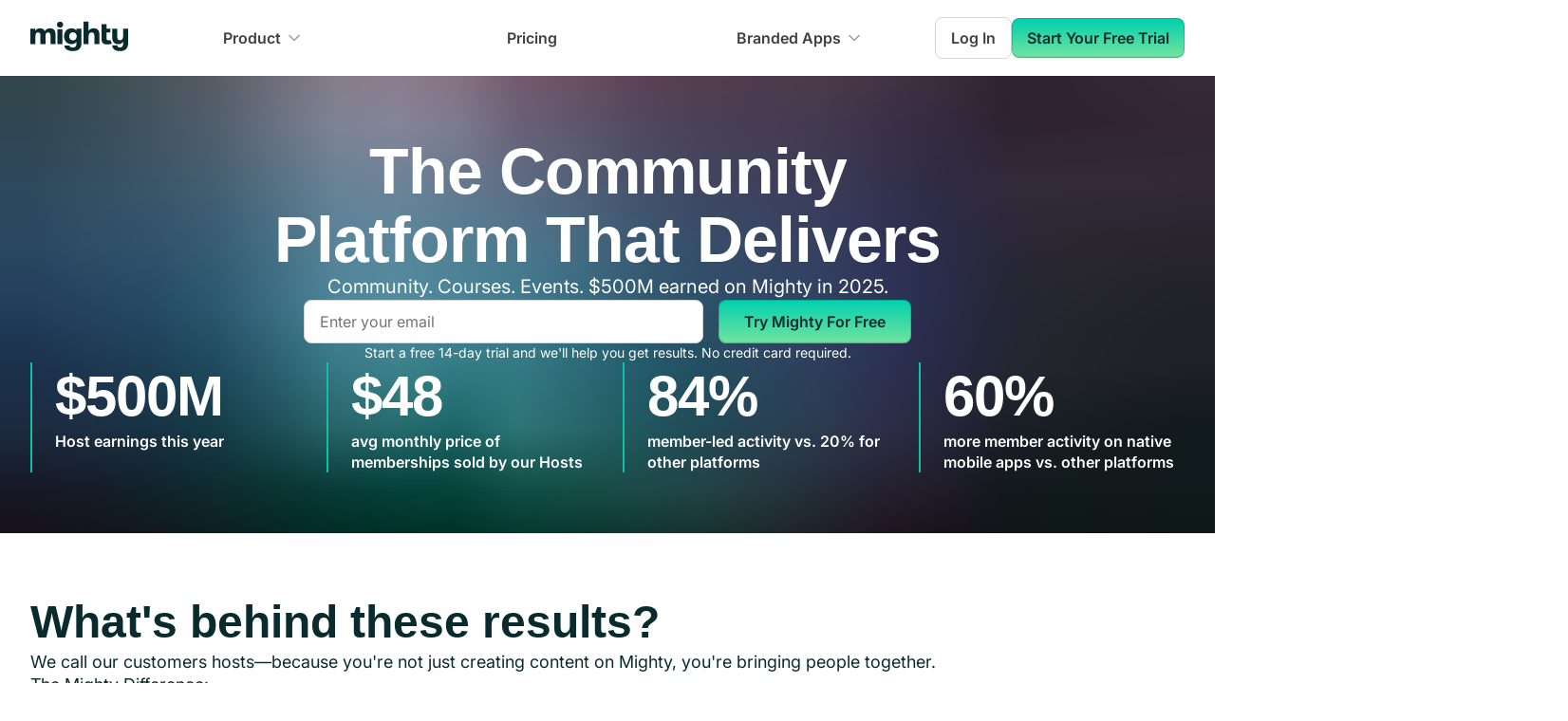

--- FILE ---
content_type: text/html; charset=UTF-8
request_url: https://www.mightynetworks.com/powered-by-mighty?domain=network.audioentrepreneur.co&network_id=8357680
body_size: 24692
content:
<!DOCTYPE html><html lang="en"><head><meta charSet="utf-8"/><meta http-equiv="x-ua-compatible" content="ie=edge"/><meta name="viewport" content="width=device-width, initial-scale=1, shrink-to-fit=no"/><meta name="generator" content="Gatsby 5.3.3"/><meta charSet="utf-8" data-gatsby-head="true"/><meta name="description" content="" data-gatsby-head="true"/><meta property="og:locale" content="en_US" data-gatsby-head="true"/><meta property="og:description" content="" data-gatsby-head="true"/><meta property="og:type" content="website" data-gatsby-head="true"/><meta property="og:title" content="Powered by Mighty | Mighty Networks" data-gatsby-head="true"/><meta property="og:url" content="https://www.mightynetworks.com/powered-by-mighty" data-gatsby-head="true"/><meta property="og:site_name" content="Mighty Networks" data-gatsby-head="true"/><meta property="article:publisher" content="https://www.facebook.com/mightynetworks/" data-gatsby-head="true"/><meta property="og:image" content="https://www.mightynetworks.com/static/og_image-90c5da84fcf6a495d55de7ecd0d44533.png" data-gatsby-head="true"/><meta property="og:image:width" content="1200" data-gatsby-head="true"/><meta property="og:image:height" content="628" data-gatsby-head="true"/><meta name="twitter:card" content="summary_large_image" data-gatsby-head="true"/><meta name="twitter:site" content="@mightynetworks" data-gatsby-head="true"/><meta name="p:domain_verify" content="3c82a3bc2d7827cd07ce113817f8b776" data-gatsby-head="true"/><meta name="google-site-verification" content="sbA6mJiivGLVuHKS4y8fm_OjSNOKJHaNnvoHmv1134Y" data-gatsby-head="true"/><meta name="robots" content="noindex" data-gatsby-head="true"/><style data-href="/styles.86225051e77876081b72.css" data-identity="gatsby-global-css">@font-face{font-display:swap;font-family:InterTight;font-style:normal;font-weight:100 900;src:url(/static/InterTight.variable-1a6637707f1f349e23bb6fdabaa01b65.ttf)}@font-face{font-display:swap;font-family:InterTight;font-style:italic;font-weight:100 900;src:url(/static/InterTight.italic-1c018f34d310f70c6492de17262718f0.ttf)}@font-face{font-display:swap;font-family:Inter;font-style:normal;font-weight:100 900;src:url(/static/Inter.variable-e05c5f3d1fa6a3893d84c1eef4e89951.ttf)}@font-face{font-display:swap;font-family:Inter;font-style:italic;font-weight:100 900;src:url(/static/Inter.italic-831252f8ba7e1b5b243228bfa403d94b.ttf)}</style><title data-gatsby-head="true">Powered by Mighty | Mighty Networks</title><script type="text/javascript" data-gatsby-head="true">function OptanonWrapper() { }</script><script data-gatsby-head="true">(window).OFID = '61098a28c77af4159f2d5f6b';</script><script data-gatsby-head="true">var rng,crypto="undefined"!=typeof global&&(global.crypto||global.msCrypto);if(crypto&&crypto.getRandomValues){var rnds8=new Uint8Array(16);rng=function(){return crypto.getRandomValues(rnds8),rnds8}}if(!rng){var rnds=new Array(16);rng=function(){for(var r,n=0;n<16;n++)0==(3&n)&&(r=4294967296*Math.random()),rnds[n]=r>>>((3&n)<<3)&255;return rnds}}for(var byteToHex=[],i=0;i<256;++i)byteToHex[i]=(i+256).toString(16).substr(1);function bytesToUuid(r,n){var o=n||0,t=byteToHex;return t[r[o++]]+t[r[o++]]+t[r[o++]]+t[r[o++]]+"-"+t[r[o++]]+t[r[o++]]+"-"+t[r[o++]]+t[r[o++]]+"-"+t[r[o++]]+t[r[o++]]+"-"+t[r[o++]]+t[r[o++]]+t[r[o++]]+t[r[o++]]+t[r[o++]]+t[r[o++]]}function v4(r,n,o){var t=n&&o||0;"string"==typeof r&&(n="binary"==r?new Array(16):null,r=null);var a=(r=r||{}).random||(r.rng||rng)();if(a[6]=15&a[6]|64,a[8]=63&a[8]|128,n)for(var e=0;e<16;++e)n[t+e]=a[e];return n||bytesToUuid(a)}window.v4=v4;</script><script data-gatsby-head="true">
          window.getCookie = function(name) {
            var match = document.cookie.match(name + '=([^;]*)');
            return match ? match[1] : undefined;
          };
          window.setCookie = function(name, value, days, domain) {
            var d = new Date();
            d.setTime(d.getTime() + 24 * 60 * 60 * 1000 * days);
            document.cookie = name + "=" + value + ";domain=" + domain + ";path=/;expires=" + d.toGMTString();
          };
        </script><script type="text/javascript" src="/trackjs/trackjs.js" data-gatsby-head="true"></script><script type="text/javascript" src="/scripts/trackjs.init.js" data-gatsby-head="true"></script><script type="text/javascript" src="/scripts/querypropagate.init.js" data-gatsby-head="true"></script><script src="https://www.googletagmanager.com/gtag/js?id=G-7M2C06HKGP" data-gatsby-head="true"></script><script src="https://static.hsappstatic.net/MeetingsEmbed/ex/MeetingsEmbedCode.js" data-gatsby-head="true"></script><script type="text/javascript" src="https://js.hsforms.net/forms/v2.js" data-gatsby-head="true"></script><script type="text/javascript" id="hs-script-loader" src="https://js.hs-scripts.com/24271906.js" data-gatsby-head="true"></script><script src="https://assets.calendly.com/assets/external/forms.js" type="text/javascript" data-gatsby-head="true"></script><script type="text/javascript" src="https://assets.calendly.com/assets/external/widget.js" data-gatsby-head="true"></script><script type="text/javascript" src="https://www.wbus0a0h.com/scripts/sdk/everflow.js" data-gatsby-head="true"></script><script type="text/javascript" src="/scripts/everflow.init.js" data-gatsby-head="true"></script><link rel="canonical" href="https://www.mightynetworks.com/powered-by-mighty" data-gatsby-head="true"/><link rel="alternate" hrefLang="en" href="https://www.mightynetworks.com/powered-by-mighty" data-gatsby-head="true"/><link rel="alternate" hrefLang="es" href="https://www.mightynetworks.com/es/powered-by-mighty" data-gatsby-head="true"/><link rel="alternate" hrefLang="de" href="https://www.mightynetworks.com/de/powered-by-mighty" data-gatsby-head="true"/><link rel="alternate" hrefLang="fr" href="https://www.mightynetworks.com/fr/powered-by-mighty" data-gatsby-head="true"/><link rel="alternate" hrefLang="it" href="https://www.mightynetworks.com/it/powered-by-mighty" data-gatsby-head="true"/><link rel="alternate" hrefLang="nl" href="https://www.mightynetworks.com/nl/powered-by-mighty" data-gatsby-head="true"/><link rel="alternate" hrefLang="pt" href="https://www.mightynetworks.com/pt/powered-by-mighty" data-gatsby-head="true"/><link rel="alternate" hrefLang="x-default" href="https://www.mightynetworks.com/powered-by-mighty" data-gatsby-head="true"/><link rel="icon" type="image/png" sizes="32x32" href="[data-uri]" data-gatsby-head="true"/><link rel="icon" type="image/svg+xml" href="/favicon.svg" data-gatsby-head="true"/><link rel="dns-prefetch" href="https://connect.facebook.net" data-gatsby-head="true"/><link rel="preconnect" href="https://connect.facebook.net" data-gatsby-head="true"/><link rel="dns-prefetch" href="https://www.facebook.com" data-gatsby-head="true"/><link rel="preconnect" href="https://www.facebook.com" data-gatsby-head="true"/><link rel="dns-prefetch" href="https://www.googletagmanager.com" data-gatsby-head="true"/><link rel="preconnect" href="https://www.googletagmanager.com" data-gatsby-head="true"/><style>.gatsby-image-wrapper{position:relative;overflow:hidden}.gatsby-image-wrapper picture.object-fit-polyfill{position:static!important}.gatsby-image-wrapper img{bottom:0;height:100%;left:0;margin:0;max-width:none;padding:0;position:absolute;right:0;top:0;width:100%;object-fit:cover}.gatsby-image-wrapper [data-main-image]{opacity:0;transform:translateZ(0);transition:opacity .25s linear;will-change:opacity}.gatsby-image-wrapper-constrained{display:inline-block;vertical-align:top}</style><noscript><style>.gatsby-image-wrapper noscript [data-main-image]{opacity:1!important}.gatsby-image-wrapper [data-placeholder-image]{opacity:0!important}</style></noscript><script type="module">const e="undefined"!=typeof HTMLImageElement&&"loading"in HTMLImageElement.prototype;e&&document.body.addEventListener("load",(function(e){const t=e.target;if(void 0===t.dataset.mainImage)return;if(void 0===t.dataset.gatsbyImageSsr)return;let a=null,n=t;for(;null===a&&n;)void 0!==n.parentNode.dataset.gatsbyImageWrapper&&(a=n.parentNode),n=n.parentNode;const o=a.querySelector("[data-placeholder-image]"),r=new Image;r.src=t.currentSrc,r.decode().catch((()=>{})).then((()=>{t.style.opacity=1,o&&(o.style.opacity=0,o.style.transition="opacity 500ms linear")}))}),!0);</script><style data-styled="" data-styled-version="5.3.3">.dcVuRo{color:var(--text-primary);font-size:16px;overflow-x:clip;}/*!sc*/
data-styled.g1[id="sc-1fhal43-0"]{content:"dcVuRo,"}/*!sc*/
body{font-family:var(--font-family-body);margin:0;overflow-x:hidden;text-rendering:optimizeSpeed;-moz-osx-font-smoothing:grayscale;-webkit-font-smoothing:antialiased;width:100vw;}/*!sc*/
data-styled.g2[id="sc-global-cprfCo1"]{content:"sc-global-cprfCo1,"}/*!sc*/
:root{--font-size-text-xs:0.75rem;--font-size-text-sm:0.875rem;--font-size-text-md:1rem;--font-size-text-lg:1.125rem;--font-size-text-xl:1.25rem;--font-size-display-xs:1.5rem;--font-size-display-sm:1.875rem;--font-size-display-md:2.25rem;--font-size-display-lg:3rem;--font-size-display-xl:3.75rem;--font-size-display-2xl:4.25rem;--line-height-text-xs:1.125rem;--line-height-text-sm:1.25rem;--line-height-text-md:1.375rem;--line-height-text-lg:1.5rem;--line-height-text-xl:1.75rem;--line-height-display-xs:2rem;--line-height-display-sm:2.375rem;--line-height-display-md:2.75rem;--line-height-display-lg:3.75rem;--line-height-display-xl:4.5rem;--line-height-display-2xl:5.625rem;--font-weight-regular:400;--font-weight-medium:500;--font-weight-semibold:600;--font-weight-bold:700;--font-family-body:Inter,Arial,sans-serif;--font-family-display:InterTight,Arial,sans-serif;}/*!sc*/
data-styled.g3[id="sc-global-ePLpJV1"]{content:"sc-global-ePLpJV1,"}/*!sc*/
:root{--base-black:#000000;--base-white:#FFFFFF;--base-transparent:transparent;--gray-light-25:#FEFEFE;--gray-light-50:#FAFAFA;--gray-light-100:#F5F5F5;--gray-light-200:#E5E5E5;--gray-light-300:#D4D4D4;--gray-light-400:#A3A3A3;--gray-light-500:#737373;--gray-light-600:#525252;--gray-light-700:#404040;--gray-light-800:#262626;--gray-light-900:#171717;--gray-light-950:#0A0A0A;--gray-dark-25:#FAFAFA;--gray-dark-50:#F7F7F7;--gray-dark-100:#F0F0F1;--gray-dark-200:#ECECED;--gray-dark-300:#CECFD2;--gray-dark-400:#94979C;--gray-dark-500:#85888E;--gray-dark-600:#61656C;--gray-dark-700:#373A41;--gray-dark-800:#22262F;--gray-dark-900:#13161B;--gray-dark-950:#0C0E12;--brand-25:#E5FAF7;--brand-50:#CCF6EF;--brand-100:#A6EFE2;--brand-200:#80E7D6;--brand-300:#40DCC1;--brand-400:#1AD5B5;--brand-500:#00D0AD;--brand-600:#0DC2A4;--brand-700:#18B59B;--brand-800:#228375;--brand-900:#163639;--brand-950:#092B2E;--brand-bodi:#141921;--brand-podcast:#D84547;--brand-mighty-red:#FA4D50;--error-25:#FFFBFA;--error-50:#FEF3F2;--error-100:#FEE4E2;--error-200:#FECDCA;--error-300:#FDA29B;--error-400:#F97066;--error-500:#F04438;--error-600:#D92D20;--error-700:#B42318;--error-800:#912018;--error-900:#7A271A;--error-950:#55160C;--warning-25:#FFFCF5;--warning-50:#FFFAEB;--warning-100:#FEF0C7;--warning-200:#FEDF89;--warning-300:#FEC84B;--warning-400:#FDB022;--warning-500:#F79009;--warning-600:#DC6803;--warning-700:#B54708;--warning-800:#93370D;--warning-900:#7A2E0E;--warning-950:#E5E5E5;--success-25:#F6FEF9;--success-50:#ECFDF3;--success-100:#DCFAE6;--success-200:#ABEFC6;--success-300:#75E0A7;--success-400:#47CD89;--success-500:#17B26A;--success-600:#079455;--success-700:#067647;--success-800:#085D3A;--success-900:#074D31;--success-950:#053321;--gray-blue-25:#FCFCFD;--gray-blue-50:#F8F9FC;--gray-blue-100:#EAECF5;--gray-blue-200:#D5D9EB;--gray-blue-300:#B3B8DB;--gray-blue-400:#717BBC;--gray-blue-500:#4E5BA6;--gray-blue-600:#3E4784;--gray-blue-700:#363F72;--gray-blue-800:#293056;--gray-blue-900:#101323;--gray-blue-950:#0D0F1C;--gray-cool-25:#FCFCFD;--gray-cool-50:#F9F9FB;--gray-cool-100:#EFF1F5;--gray-cool-200:#DCDFEA;--gray-cool-300:#B9C0D4;--gray-cool-400:#7D89B0;--gray-cool-500:#5D6B98;--gray-cool-600:#4A5578;--gray-cool-700:#404968;--gray-cool-800:#30374F;--gray-cool-900:#111322;--gray-cool-950:#0E101B;--gray-modern-25:#FCFCFD;--gray-modern-50:#F8FAFC;--gray-modern-100:#EEF2F6;--gray-modern-200:#E3E8EF;--gray-modern-300:#CDD5DF;--gray-modern-400:#9AA4B2;--gray-modern-500:#697586;--gray-modern-600:#4B5565;--gray-modern-700:#4B5565;--gray-modern-800:#202939;--gray-modern-900:#121926;--gray-modern-950:#0D121C;--gray-neutral-25:#FCFCFD;--gray-neutral-50:#F9FAFB;--gray-neutral-100:#F3F4F6;--gray-neutral-200:#E5E7EB;--gray-neutral-300:#D2D6DB;--gray-neutral-400:#9DA4AE;--gray-neutral-500:#6C737F;--gray-neutral-600:#4D5761;--gray-neutral-700:#384250;--gray-neutral-800:#1F2A37;--gray-neutral-900:#111927;--gray-neutral-950:#0D121C;--gray-iron-25:#FCFCFC;--gray-iron-50:#FAFAFA;--gray-iron-100:#F4F4F5;--gray-iron-200:#E4E4E7;--gray-iron-300:#D1D1D6;--gray-iron-400:#A0A0AB;--gray-iron-500:#70707B;--gray-iron-600:#51525C;--gray-iron-700:#3F3F46;--gray-iron-800:#26272B;--gray-iron-900:#1A1A1E;--gray-iron-950:#131316;--gray-true-25:#FCFCFC;--gray-true-50:#F7F7F7;--gray-true-100:#F5F5F5;--gray-true-200:#E5E5E5;--gray-true-300:#D6D6D6;--gray-true-400:#A3A3A3;--gray-true-500:#737373;--gray-true-600:#525252;--gray-true-700:#424242;--gray-true-800:#292929;--gray-true-900:#141414;--gray-true-950:#0F0F0F;--gray-warm-25:#FDFDFC;--gray-warm-50:#FAFAF9;--gray-warm-100:#F5F5F4;--gray-warm-200:#E7E5E4;--gray-warm-300:#D7D3D0;--gray-warm-400:#A9A29D;--gray-warm-500:#79716B;--gray-warm-600:#57534E;--gray-warm-700:#44403C;--gray-warm-800:#292524;--gray-warm-900:#1C1917;--gray-warm-950:#171412;--moss-25:#FAFDF7;--moss-50:#F5FBEE;--moss-100:#E6F4D7;--moss-200:#CEEAB0;--moss-300:#ACDC79;--moss-400:#86CB3C;--moss-500:#669F2A;--moss-600:#4F7A21;--moss-700:#3F621A;--moss-800:#335015;--moss-900:#2B4212;--moss-950:#1A2808;--green-light-25:#FAFEF5;--green-light-50:#F3FEE7;--green-light-100:#E3FBCC;--green-light-200:#D0F8AB;--green-light-300:#A6EF67;--green-light-400:#85E13A;--green-light-500:#66C61C;--green-light-600:#4CA30D;--green-light-700:#3B7C0F;--green-light-800:#326212;--green-light-900:#2B5314;--green-light-950:#15290A;--green-25:#F6FEF9;--green-50:#EDFCF2;--green-100:#D3F8DF;--green-200:#AAFOC4;--green-300:#73E2A3;--green-400:#3CBF7F;--green-500:#16B364;--green-600:#099250;--green-700:#087443;--green-800:#095C37;--green-900:#084C2E;--green-950:#052E1C;--teal-25:#F6FEFC;--teal-50:#F0FDF9;--teal-100:#CCFBF1;--teal-200:#99F6E0;--teal-300:#5FE9D0;--teal-400:#2ED3B7;--teal-500:#15B79E;--teal-600:#0E9384;--teal-700:#107569;--teal-800:#125D56;--teal-900:#134E48;--teal-950:#0A2926;--cyan-25:#F5FEFF;--cyan-50:#ECFDFF;--cyan-100:#CFF9FE;--cyan-200:#A5F0FC;--cyan-300:#67E3F9;--cyan-400:#22CCEE;--cyan-500:#06AED4;--cyan-600:#088AB2;--cyan-700:#0E7090;--cyan-800:#155B75;--cyan-900:#164C63;--cyan-950:#0D2D3A;--blue-light-25:#F5FBFF;--blue-light-50:#F0F9FF;--blue-light-100:#E0F2FE;--blue-light-200:#B9E6FE;--blue-light-300:#7CD4FD;--blue-light-400:#36BFFA;--blue-light-500:#0BA5EC;--blue-light-600:#0086C9;--blue-light-700:#026AA2;--blue-light-800:#065986;--blue-light-900:#0B4A6F;--blue-light-950:#062C41;--blue-25:#F5FAFF;--blue-50:#EFF8FF;--blue-100:#D1E9FF;--blue-200:#B2DDFF;--blue-300:#84CAFF;--blue-400:#53B1FD;--blue-500:#2E90FA;--blue-600:#1570EF;--blue-700:#175CD3;--blue-800:#1849A9;--blue-900:#194185;--blue-950:#102A56;--blue-dark-25:#F5F8FF;--blue-dark-50:#EFF4FF;--blue-dark-100:#D1E0FF;--blue-dark-200:#B2CCFF;--blue-dark-300:#84ADFF;--blue-dark-400:#528BFF;--blue-dark-500:#2970FF;--blue-dark-600:#155EEF;--blue-dark-700:#004EEB;--blue-dark-800:#0040C1;--blue-dark-900:#00359E;--blue-dark-950:#002266;--indigo-25:#F5F8FF;--indigo-50:#EEF4FF;--indigo-100:#E0EAFF;--indigo-200:#C7D7FE;--indigo-300:#A4BCFD;--indigo-400:#8098F9;--indigo-500:#6172F3;--indigo-600:#444CE7;--indigo-700:#3538CD;--indigo-800:#2D31A6;--indigo-900:#2D3282;--indigo-950:#1F235B;--violet-25:#FBFAFF;--violet-50:#F5F3FF;--violet-100:#ECE9FE;--violet-200:#DDD6FE;--violet-300:#C3B5FD;--violet-400:#A48AFB;--violet-500:#875BF7;--violet-600:#7839EE;--violet-700:#6927DA;--violet-800:#5720B7;--violet-900:#491C96;--violet-950:#2E125E;--purple-25:#FAFAFF;--purple-50:#F4F3FF;--purple-100:#EBE9FE;--purple-200:#D9D6FE;--purple-300:#BDB4FE;--purple-400:#9B8AFB;--purple-500:#7A5AF8;--purple-600:#6938EF;--purple-700:#5925DC;--purple-800:#4A1FB8;--purple-900:#3E1C96;--purple-950:#27115F;--fuchsia-25:#FEFAFF;--fuchsia-50:#FDF4FF;--fuchsia-100:#FBE8FF;--fuchsia-200:#F6D0FE;--fuchsia-300:#EEAAFD;--fuchsia-400:#E478FA;--fuchsia-500:#D444F1;--fuchsia-600:#BA24D5;--fuchsia-700:#9F1AB1;--fuchsia-800:#821890;--fuchsia-900:#6F1877;--fuchsia-950:#47104C;--pink-25:#FEF6FB;--pink-50:#FDF2FA;--pink-100:#FCE7F6;--pink-200:#FCCEEE;--pink-300:#FAA7E0;--pink-400:#F670C7;--pink-500:#EE46BC;--pink-600:#DD2590;--pink-700:#C11574;--pink-800:#9E165F;--pink-900:#851651;--pink-950:#4E0D30;--rose-25:#FFF5F6;--rose-50:#FFF1F3;--rose-100:#FFE4E8;--rose-200:#FECDD6;--rose-300:#FEA3B4;--rose-400:#FD6F8E;--rose-500:#F63D68;--rose-600:#E31B54;--rose-700:#C01048;--rose-800:#A11043;--rose-900:#89123E;--rose-950:#510B24;--orange-dark-25:#FFF9F5;--orange-dark-50:#FFF4ED;--orange-dark-100:#FFE6D5;--orange-dark-200:#FFD6AE;--orange-dark-300:#FF9C66;--orange-dark-400:#FF692E;--orange-dark-500:#FF4405;--orange-dark-600:#E62E05;--orange-dark-700:#BC1B06;--orange-dark-800:#97180C;--orange-dark-900:#771A0D;--orange-dark-950:#57130A;--orange-25:#FEF6EE;--orange-50:#FEF6EE;--orange-100:#FDEAD7;--orange-200:#F9DBAF;--orange-300:#F7B27A;--orange-400:#F38744;--orange-500:#EF6820;--orange-600:#E04F16;--orange-700:#B93815;--orange-800:#932F19;--orange-900:#772917;--orange-950:#511C10;--yellow-25:#FEFDF0;--yellow-50:#FEFBE8;--yellow-100:#FEF7C3;--yellow-200:#FEEE95;--yellow-300:#FDE272;--yellow-400:#FAC515;--yellow-500:#EAAA08;--yellow-600:#CA8504;--yellow-700:#A15C07;--yellow-800:#854A0E;--yellow-900:#713B12;--yellow-950:#542C0D;--alpha-white-light-10:rgba(255,255,255,0.1);--alpha-white-light-20:rgba(255,255,255,0.2);--alpha-white-light-30:rgba(255,255,255,0.3);--alpha-white-light-40:rgba(255,255,255,0.4);--alpha-white-light-50:rgba(255,255,255,0.5);--alpha-white-light-60:rgba(255,255,255,0.6);--alpha-white-light-70:rgba(255,255,255,0.7);--alpha-white-light-80:rgba(255,255,255,0.8);--alpha-white-light-90:rgba(255,255,255,0.9);--alpha-white-light-100:rgba(255,255,255,1);--alpha-white-dark-10:rgba(12,14,18,0.1);--alpha-white-dark-20:rgba(12,14,18,0.2);--alpha-white-dark-30:rgba(12,14,18,0.3);--alpha-white-dark-40:rgba(12,14,18,0.4);--alpha-white-dark-50:rgba(12,14,18,0.5);--alpha-white-dark-60:rgba(12,14,18,0.6);--alpha-white-dark-70:rgba(12,14,18,0.7);--alpha-white-dark-80:rgba(12,14,18,0.8);--alpha-white-dark-90:rgba(12,14,18,0.9);--alpha-white-dark-100:rgba(12,14,18,1);--alpha-black-light-10:rgba(0,0,0,0.1);--alpha-black-light-20:rgba(0,0,0,0.2);--alpha-black-light-30:rgba(0,0,0,0.3);--alpha-black-light-40:rgba(0,0,0,0.4);--alpha-black-light-50:rgba(0,0,0,0.5);--alpha-black-light-60:rgba(0,0,0,0.6);--alpha-black-light-70:rgba(0,0,0,0.7);--alpha-black-light-80:rgba(0,0,0,0.8);--alpha-black-light-90:rgba(0,0,0,0.9);--alpha-black-light-100:rgba(0,0,0,1);--alpha-black-dark-10:rgba(255,255,255,0.1);--alpha-black-dark-20:rgba(255,255,255,0.2);--alpha-black-dark-30:rgba(255,255,255,0.3);--alpha-black-dark-40:rgba(255,255,255,0.4);--alpha-black-dark-50:rgba(255,255,255,0.5);--alpha-black-dark-60:rgba(255,255,255,0.6);--alpha-black-dark-70:rgba(255,255,255,0.7);--alpha-black-dark-80:rgba(255,255,255,0.8);--alpha-black-dark-90:rgba(255,255,255,0.9);--alpha-black-dark-100:rgba(255,255,255,1);}/*!sc*/
data-styled.g4[id="sc-global-bUOitZ1"]{content:"sc-global-bUOitZ1,"}/*!sc*/
:root{--gradient-gray-600-500-90deg:linear-gradient(90deg,#525252 0%,#737373 100%);--gradient-gray-700-600-45deg:linear-gradient(45deg,#404040 0%,#525252 100%);--gradient-gray-800-600-45deg:linear-gradient(45deg,#262626 0%,#525252 100%);--gradient-gray-800-600-90deg:linear-gradient(90deg,#262626 0%,#525252 100%);--gradient-gray-800-700-26deg:linear-gradient(26deg,#262626 0%,#404040 100%);--gradient-gray-900-600-45deg:linear-gradient(45deg,#171717 0%,#525252 100%);--gradient-gray-900-700-45deg:linear-gradient(45deg,#171717 0%,#404040 100%);--gradient-gray-50-white-180deg:linear-gradient(180deg,#FAFAFA 0%,#FFFFFF 100%);--gradient-gray-100-white-180deg:linear-gradient(180deg,#F5F5F5 0%,#FFFFFF 100%);--gradient-gray-100-25-180deg:linear-gradient(180deg,#F5F5F5 0%,#FEFEFE 100%);--gradient-gray-100-50-180deg:linear-gradient(180deg,#F5F5F5 0%,#FAFAFA 100%);--gradient-gray-200-25-180deg:linear-gradient(180deg,#E5E5E5 0%,#FEFEFE 100%);--gradient-gray-200-50-180deg:linear-gradient(180deg,#E5E5E5 0%,#FAFAFA 100%);--gradient-gray-200-100-180deg:linear-gradient(180deg,#E5E5E5 0%,#F5F5F5 100%);--gradient-brand-600-500-90deg:linear-gradient(90deg,#0DC2A4 0%,#00D0AD 100%);--gradient-brand-700-600-45deg:linear-gradient(45deg,#18B59B 0%,#0DC2A4 100%);--gradient-brand-800-600-45deg:linear-gradient(45deg,#228375 0%,#0DC2A4 100%);--gradient-brand-800-600-90deg:linear-gradient(90deg,#228375 0%,#0DC2A4 100%);--gradient-brand-800-700-26deg:linear-gradient(26deg,#228375 0%,#18B59B 100%);--gradient-brand-900-600-45deg:linear-gradient(45deg,#163639 0%,#0DC2A4 100%);--gradient-brand-900-700-45deg:linear-gradient(45deg,#163639 0%,#18B59B 100%);--gradient-linear-01:linear-gradient(180deg,#00D0AD 0%,#BDF198 163.64%);}/*!sc*/
data-styled.g5[id="sc-global-fXYSOl1"]{content:"sc-global-fXYSOl1,"}/*!sc*/
:root{--text-primary:var(--brand-950);--text-primary-on-brand:var(--base-white);--text-secondary:var(--gray-light-700);--text-secondary-hover:var(--gray-light-800);--text-secondary-on-brand:var(--brand-200);--text-tertiary:var(--gray-light-600);--text-tertiary-hover:var(--gray-light-700);--text-tertiary-on-brand:var(--brand-200);--text-quaternary:var(--gray-light-500);--text-quaternary-on-brand:var(--brand-300);--text-white:var(--base-white);--text-disabled:var(--gray-light-500);--text-placeholder:var(--gray-light-500);--text-placeholder-subtle:var(--gray-light-300);--text-brand-primary:var(--brand-900);--text-brand-secondary:var(--brand-700);--text-brand-secondary-hover:var(--brand-800);--text-brand-tertiary:var(--brand-600);--text-brand-tertiary-alt:var(--brand-600);--text-brand-bodi:var(--brand-bodi);--text-error-primary:var(--error-600);--text-error-primary-hover:var(--error-700);--text-warning-primary:var(--warning-600);--text-success-primary:var(--success-600);--text-button-primary:var(--brand-950);--border-primary:var(--gray-light-300);--border-secondary:var(--gray-light-200);--border-secondary-alt:var(--alpha-black-light-10);--border-tertiary:var(--gray-light-100);--border-disabled:var(--gray-light-300);--border-disabled-subtle:var(--gray-light-200);--border-brand:var(--brand-500);--border-brand-alt:var(--brand-600);--border-error:var(--error-500);--border-error-subtle:var(--error-300);--fg-primary:var(--gray-light-900);--fg-secondary:var(--gray-light-700);--fg-secondary-hover:var(--gray-light-800);--fg-tertiary:var(--gray-light-600);--fg-tertiary-hover:var(--gray-light-700);--fg-quaternary:var(--gray-light-400);--fg-quaternary-hover:var(--gray-light-500);--fg-white:var(--base-white);--fg-disabled:var(--gray-light-400);--fg-disabled-subtle:var(--gray-light-300);--fg-brand-primary:var(--brand-600);--fg-brand-primary-alt:var(--brand-600);--fg-brand-secondary:var(--brand-500);--fg-brand-secondary-alt:var(--brand-500);--fg-brand-secondary-hover:var(--brand-600);--fg-error-primary:var(--error-600);--fg-error-secondary:var(--error-500);--fg-warning-primary:var(--warning-600);--fg-warning-secondary:var(--warning-500);--fg-success-primary:var(--success-600);--fg-success-secondary:var(--success-500);--fg-featured-icon-brand:var(--brand-600);--bg-primary:var(--base-white);--bg-primary-alt:var(--base-white);--bg-primary-hover:var(--gray-light-50);--bg-primary-solid:var(--brand-950);--bg-secondary:var(--gray-light-50);--bg-secondary-alt:var(--gray-light-50);--bg-secondary-hover:var(--gray-light-100);--bg-secondary-subtle:var(--gray-light-25);--bg-secondary-solid:var(--gray-light-600);--bg-tertiary:var(--gray-light-100);--bg-quaternary:var(--gray-light-200);--bg-active:var(--gray-light-50);--bg-disabled:var(--gray-light-100);--bg-disabled-subtle:var(--gray-light-50);--bg-overlay:var(--gray-light-950);--bg-brand-primary:var(--brand-50);--bg-brand-primary-alt:var(--brand-50);--bg-brand-secondary:var(--brand-100);--bg-brand-solid:var(--brand-600);--bg-brand-solid-hover:var(--brand-700);--bg-brand-section:var(--brand-800);--bg-brand-section-subtle:var(--brand-700);--bg-brand-bodi:var(--brand-bodi);--bg-brand-podcast:var(--brand-podcast);--bg-brand-mighty-red:var(--brand-mighty-red);--bg-error-primary:var(--error-50);--bg-error-secondary:var(--error-100);--bg-error-solid:var(--error-600);--bg-error-solid-hover:var(--error-700);--bg-warning-primary:var(--warning-50);--bg-warning-secondary:var(--warning-100);--bg-warning-solid:var(--warning-600);--bg-success-primary:var(--success-50);--bg-success-secondary:var(--success-100);--bg-success-solid:var(--success-600);--focus-ring:var(--brand-500);--focus-ring-error:var(--error-500);--utility-brand-50:var(--brand-50);--utility-brand-700:var(--brand-700);}/*!sc*/
[data-color-mode="dark"]{--text-primary:var(--gray-dark-50);--text-primary-on-brand:var(--gray-dark-50);--text-secondary:var(--gray-dark-300);--text-secondary-hover:var(--gray-dark-200);--text-secondary-on-brand:var(--gray-dark-300);--text-tertiary:var(--gray-dark-400);--text-tertiary-hover:var(--gray-dark-300);--text-tertiary-on-brand:var(--gray-dark-400);--text-quaternary:var(--gray-dark-400);--text-quaternary-on-brand:var(--gray-dark-400);--text-white:var(--base-white);--text-disabled:var(--gray-dark-500);--text-placeholder:var(--gray-dark-500);--text-placeholder-subtle:var(--gray-dark-700);--text-brand-primary:var(--gray-dark-50);--text-brand-secondary:var(--gray-dark-300);--text-brand-secondary-hover:var(--gray-dark-200);--text-brand-tertiary:var(--gray-dark-400);--text-brand-tertiary-alt:var(--gray-dark-50);--text-brand-bodi:var(--brand-bodi);--text-error-primary:var(--error-400);--text-error-primary-hover:var(--error-300);--text-warning-primary:var(--warning-400);--text-success-primary:var(--success-400);--text-button-primary:var(--gray-dark-700);--border-primary:var(--gray-dark-700);--border-secondary:var(--gray-dark-800);--border-secondary-alt:var(--gray-dark-800);--border-tertiary:var(--gray-dark-800);--border-disabled:var(--gray-dark-700);--border-disabled-subtle:var(--gray-dark-800);--border-brand:var(--brand-400);--border-brand-alt:var(--gray-dark-700);--border-error:var(--error-400);--border-error-subtle:var(--error-500);--fg-primary:var(--base-white);--fg-secondary:var(--gray-dark-300);--fg-secondary-hover:var(--gray-dark-200);--fg-tertiary:var(--gray-dark-400);--fg-tertiary-hover:var(--gray-dark-300);--fg-quaternary:var(--gray-dark-600);--fg-quaternary-hover:var(--gray-dark-500);--fg-white:var(--base-white);--fg-disabled:var(--gray-dark-500);--fg-disabled-subtle:var(--gray-dark-600);--fg-brand-primary:var(--brand-500);--fg-brand-primary-alt:var(--gray-dark-300);--fg-brand-secondary:var(--brand-500);--fg-brand-secondary-alt:var(--gray-dark-600);--fg-brand-secondary-hover:var(--gray-dark-500);--fg-error-primary:var(--error-500);--fg-error-secondary:var(--error-400);--fg-warning-primary:var(--warning-500);--fg-warning-secondary:var(--warning-400);--fg-success-primary:var(--success-500);--fg-success-secondary:var(--success-400);--fg-featured-icon-brand:var(--brand-950);--bg-primary:var(--brand-950);--bg-primary-alt:var(--brand-900);--bg-primary-hover:var(--gray-dark-800);--bg-primary-solid:var(--brand-900);--bg-secondary:var(--brand-900);--bg-secondary-alt:var(--brand-950);--bg-secondary-hover:var(--gray-dark-800);--bg-secondary-subtle:var(--gray-dark-900);--bg-secondary-solid:var(--gray-dark-600);--bg-tertiary:var(--gray-dark-800);--bg-quaternary:var(--gray-dark-700);--bg-active:var(--gray-dark-800);--bg-disabled:var(--gray-dark-800);--bg-disabled-subtle:var(--gray-dark-900);--bg-overlay:var(--gray-dark-800);--bg-brand-primary:var(--brand-500);--bg-brand-primary-alt:var(--brand-900);--bg-brand-secondary:var(--brand-600);--bg-brand-solid:var(--brand-600);--bg-brand-solid-hover:var(--brand-500);--bg-brand-section:var(--brand-900);--bg-brand-section-subtle:var(--brand-950);--bg-brand-bodi:var(--brand-bodi);--bg-brand-podcast:var(--brand-podcast);--bg-brand-mighty-red:var(--brand-mighty-red);--bg-error-primary:var(--error-950);--bg-error-secondary:var(--error-600);--bg-error-solid:var(--error-600);--bg-error-solid-hover:var(--error-500);--bg-warning-primary:var(--warning-950);--bg-warning-secondary:var(--warning-600);--bg-warning-solid:var(--warning-600);--bg-success-primary:var(--success-950);--bg-success-secondary:var(--success-600);--bg-success-solid:var(--success-600);--focus-ring:var(--brand-500);--focus-ring-error:var(--error-500);--utility-brand-50:var(--brand-950);--utility-brand-700:var(--brand-700);}/*!sc*/
[data-color-mode="light"]{--text-primary:var(--brand-950);--text-primary-on-brand:var(--base-white);--text-secondary:var(--gray-light-700);--text-secondary-hover:var(--gray-light-800);--text-secondary-on-brand:var(--brand-200);--text-tertiary:var(--gray-light-600);--text-tertiary-hover:var(--gray-light-700);--text-tertiary-on-brand:var(--brand-200);--text-quaternary:var(--gray-light-500);--text-quaternary-on-brand:var(--brand-300);--text-white:var(--base-white);--text-disabled:var(--gray-light-500);--text-placeholder:var(--gray-light-500);--text-placeholder-subtle:var(--gray-light-300);--text-brand-primary:var(--brand-900);--text-brand-secondary:var(--brand-700);--text-brand-secondary-hover:var(--brand-800);--text-brand-tertiary:var(--brand-600);--text-brand-tertiary-alt:var(--brand-600);--text-brand-bodi:var(--brand-bodi);--text-error-primary:var(--error-600);--text-error-primary-hover:var(--error-700);--text-warning-primary:var(--warning-600);--text-success-primary:var(--success-600);--text-button-primary:var(--brand-950);--border-primary:var(--gray-light-300);--border-secondary:var(--gray-light-200);--border-secondary-alt:var(--alpha-black-light-10);--border-tertiary:var(--gray-light-100);--border-disabled:var(--gray-light-300);--border-disabled-subtle:var(--gray-light-200);--border-brand:var(--brand-500);--border-brand-alt:var(--brand-600);--border-error:var(--error-500);--border-error-subtle:var(--error-300);--fg-primary:var(--gray-light-900);--fg-secondary:var(--gray-light-700);--fg-secondary-hover:var(--gray-light-800);--fg-tertiary:var(--gray-light-600);--fg-tertiary-hover:var(--gray-light-700);--fg-quaternary:var(--gray-light-400);--fg-quaternary-hover:var(--gray-light-500);--fg-white:var(--base-white);--fg-disabled:var(--gray-light-400);--fg-disabled-subtle:var(--gray-light-300);--fg-brand-primary:var(--brand-600);--fg-brand-primary-alt:var(--brand-600);--fg-brand-secondary:var(--brand-500);--fg-brand-secondary-alt:var(--brand-500);--fg-brand-secondary-hover:var(--brand-600);--fg-error-primary:var(--error-600);--fg-error-secondary:var(--error-500);--fg-warning-primary:var(--warning-600);--fg-warning-secondary:var(--warning-500);--fg-success-primary:var(--success-600);--fg-success-secondary:var(--success-500);--fg-featured-icon-brand:var(--brand-600);--bg-primary:var(--base-white);--bg-primary-alt:var(--base-white);--bg-primary-hover:var(--gray-light-50);--bg-primary-solid:var(--brand-950);--bg-secondary:var(--gray-light-50);--bg-secondary-alt:var(--gray-light-50);--bg-secondary-hover:var(--gray-light-100);--bg-secondary-subtle:var(--gray-light-25);--bg-secondary-solid:var(--gray-light-600);--bg-tertiary:var(--gray-light-100);--bg-quaternary:var(--gray-light-200);--bg-active:var(--gray-light-50);--bg-disabled:var(--gray-light-100);--bg-disabled-subtle:var(--gray-light-50);--bg-overlay:var(--gray-light-950);--bg-brand-primary:var(--brand-50);--bg-brand-primary-alt:var(--brand-50);--bg-brand-secondary:var(--brand-100);--bg-brand-solid:var(--brand-600);--bg-brand-solid-hover:var(--brand-700);--bg-brand-section:var(--brand-800);--bg-brand-section-subtle:var(--brand-700);--bg-brand-bodi:var(--brand-bodi);--bg-brand-podcast:var(--brand-podcast);--bg-brand-mighty-red:var(--brand-mighty-red);--bg-error-primary:var(--error-50);--bg-error-secondary:var(--error-100);--bg-error-solid:var(--error-600);--bg-error-solid-hover:var(--error-700);--bg-warning-primary:var(--warning-50);--bg-warning-secondary:var(--warning-100);--bg-warning-solid:var(--warning-600);--bg-success-primary:var(--success-50);--bg-success-secondary:var(--success-100);--bg-success-solid:var(--success-600);--focus-ring:var(--brand-500);--focus-ring-error:var(--error-500);--utility-brand-50:var(--brand-50);--utility-brand-700:var(--brand-700);}/*!sc*/
.color-mode-dark{--text-primary:var(--gray-dark-50);--text-primary-on-brand:var(--gray-dark-50);--text-secondary:var(--gray-dark-300);--text-secondary-hover:var(--gray-dark-200);--text-secondary-on-brand:var(--gray-dark-300);--text-tertiary:var(--gray-dark-400);--text-tertiary-hover:var(--gray-dark-300);--text-tertiary-on-brand:var(--gray-dark-400);--text-quaternary:var(--gray-dark-400);--text-quaternary-on-brand:var(--gray-dark-400);--text-white:var(--base-white);--text-disabled:var(--gray-dark-500);--text-placeholder:var(--gray-dark-500);--text-placeholder-subtle:var(--gray-dark-700);--text-brand-primary:var(--gray-dark-50);--text-brand-secondary:var(--gray-dark-300);--text-brand-secondary-hover:var(--gray-dark-200);--text-brand-tertiary:var(--gray-dark-400);--text-brand-tertiary-alt:var(--gray-dark-50);--text-brand-bodi:var(--brand-bodi);--text-error-primary:var(--error-400);--text-error-primary-hover:var(--error-300);--text-warning-primary:var(--warning-400);--text-success-primary:var(--success-400);--text-button-primary:var(--gray-dark-700);--border-primary:var(--gray-dark-700);--border-secondary:var(--gray-dark-800);--border-secondary-alt:var(--gray-dark-800);--border-tertiary:var(--gray-dark-800);--border-disabled:var(--gray-dark-700);--border-disabled-subtle:var(--gray-dark-800);--border-brand:var(--brand-400);--border-brand-alt:var(--gray-dark-700);--border-error:var(--error-400);--border-error-subtle:var(--error-500);--fg-primary:var(--base-white);--fg-secondary:var(--gray-dark-300);--fg-secondary-hover:var(--gray-dark-200);--fg-tertiary:var(--gray-dark-400);--fg-tertiary-hover:var(--gray-dark-300);--fg-quaternary:var(--gray-dark-600);--fg-quaternary-hover:var(--gray-dark-500);--fg-white:var(--base-white);--fg-disabled:var(--gray-dark-500);--fg-disabled-subtle:var(--gray-dark-600);--fg-brand-primary:var(--brand-500);--fg-brand-primary-alt:var(--gray-dark-300);--fg-brand-secondary:var(--brand-500);--fg-brand-secondary-alt:var(--gray-dark-600);--fg-brand-secondary-hover:var(--gray-dark-500);--fg-error-primary:var(--error-500);--fg-error-secondary:var(--error-400);--fg-warning-primary:var(--warning-500);--fg-warning-secondary:var(--warning-400);--fg-success-primary:var(--success-500);--fg-success-secondary:var(--success-400);--fg-featured-icon-brand:var(--brand-950);--bg-primary:var(--brand-950);--bg-primary-alt:var(--brand-900);--bg-primary-hover:var(--gray-dark-800);--bg-primary-solid:var(--brand-900);--bg-secondary:var(--brand-900);--bg-secondary-alt:var(--brand-950);--bg-secondary-hover:var(--gray-dark-800);--bg-secondary-subtle:var(--gray-dark-900);--bg-secondary-solid:var(--gray-dark-600);--bg-tertiary:var(--gray-dark-800);--bg-quaternary:var(--gray-dark-700);--bg-active:var(--gray-dark-800);--bg-disabled:var(--gray-dark-800);--bg-disabled-subtle:var(--gray-dark-900);--bg-overlay:var(--gray-dark-800);--bg-brand-primary:var(--brand-500);--bg-brand-primary-alt:var(--brand-900);--bg-brand-secondary:var(--brand-600);--bg-brand-solid:var(--brand-600);--bg-brand-solid-hover:var(--brand-500);--bg-brand-section:var(--brand-900);--bg-brand-section-subtle:var(--brand-950);--bg-brand-bodi:var(--brand-bodi);--bg-brand-podcast:var(--brand-podcast);--bg-brand-mighty-red:var(--brand-mighty-red);--bg-error-primary:var(--error-950);--bg-error-secondary:var(--error-600);--bg-error-solid:var(--error-600);--bg-error-solid-hover:var(--error-500);--bg-warning-primary:var(--warning-950);--bg-warning-secondary:var(--warning-600);--bg-warning-solid:var(--warning-600);--bg-success-primary:var(--success-950);--bg-success-secondary:var(--success-600);--bg-success-solid:var(--success-600);--focus-ring:var(--brand-500);--focus-ring-error:var(--error-500);--utility-brand-50:var(--brand-950);--utility-brand-700:var(--brand-700);}/*!sc*/
.color-mode-light{--text-primary:var(--brand-950);--text-primary-on-brand:var(--base-white);--text-secondary:var(--gray-light-700);--text-secondary-hover:var(--gray-light-800);--text-secondary-on-brand:var(--brand-200);--text-tertiary:var(--gray-light-600);--text-tertiary-hover:var(--gray-light-700);--text-tertiary-on-brand:var(--brand-200);--text-quaternary:var(--gray-light-500);--text-quaternary-on-brand:var(--brand-300);--text-white:var(--base-white);--text-disabled:var(--gray-light-500);--text-placeholder:var(--gray-light-500);--text-placeholder-subtle:var(--gray-light-300);--text-brand-primary:var(--brand-900);--text-brand-secondary:var(--brand-700);--text-brand-secondary-hover:var(--brand-800);--text-brand-tertiary:var(--brand-600);--text-brand-tertiary-alt:var(--brand-600);--text-brand-bodi:var(--brand-bodi);--text-error-primary:var(--error-600);--text-error-primary-hover:var(--error-700);--text-warning-primary:var(--warning-600);--text-success-primary:var(--success-600);--text-button-primary:var(--brand-950);--border-primary:var(--gray-light-300);--border-secondary:var(--gray-light-200);--border-secondary-alt:var(--alpha-black-light-10);--border-tertiary:var(--gray-light-100);--border-disabled:var(--gray-light-300);--border-disabled-subtle:var(--gray-light-200);--border-brand:var(--brand-500);--border-brand-alt:var(--brand-600);--border-error:var(--error-500);--border-error-subtle:var(--error-300);--fg-primary:var(--gray-light-900);--fg-secondary:var(--gray-light-700);--fg-secondary-hover:var(--gray-light-800);--fg-tertiary:var(--gray-light-600);--fg-tertiary-hover:var(--gray-light-700);--fg-quaternary:var(--gray-light-400);--fg-quaternary-hover:var(--gray-light-500);--fg-white:var(--base-white);--fg-disabled:var(--gray-light-400);--fg-disabled-subtle:var(--gray-light-300);--fg-brand-primary:var(--brand-600);--fg-brand-primary-alt:var(--brand-600);--fg-brand-secondary:var(--brand-500);--fg-brand-secondary-alt:var(--brand-500);--fg-brand-secondary-hover:var(--brand-600);--fg-error-primary:var(--error-600);--fg-error-secondary:var(--error-500);--fg-warning-primary:var(--warning-600);--fg-warning-secondary:var(--warning-500);--fg-success-primary:var(--success-600);--fg-success-secondary:var(--success-500);--fg-featured-icon-brand:var(--brand-600);--bg-primary:var(--base-white);--bg-primary-alt:var(--base-white);--bg-primary-hover:var(--gray-light-50);--bg-primary-solid:var(--brand-950);--bg-secondary:var(--gray-light-50);--bg-secondary-alt:var(--gray-light-50);--bg-secondary-hover:var(--gray-light-100);--bg-secondary-subtle:var(--gray-light-25);--bg-secondary-solid:var(--gray-light-600);--bg-tertiary:var(--gray-light-100);--bg-quaternary:var(--gray-light-200);--bg-active:var(--gray-light-50);--bg-disabled:var(--gray-light-100);--bg-disabled-subtle:var(--gray-light-50);--bg-overlay:var(--gray-light-950);--bg-brand-primary:var(--brand-50);--bg-brand-primary-alt:var(--brand-50);--bg-brand-secondary:var(--brand-100);--bg-brand-solid:var(--brand-600);--bg-brand-solid-hover:var(--brand-700);--bg-brand-section:var(--brand-800);--bg-brand-section-subtle:var(--brand-700);--bg-brand-bodi:var(--brand-bodi);--bg-brand-podcast:var(--brand-podcast);--bg-brand-mighty-red:var(--brand-mighty-red);--bg-error-primary:var(--error-50);--bg-error-secondary:var(--error-100);--bg-error-solid:var(--error-600);--bg-error-solid-hover:var(--error-700);--bg-warning-primary:var(--warning-50);--bg-warning-secondary:var(--warning-100);--bg-warning-solid:var(--warning-600);--bg-success-primary:var(--success-50);--bg-success-secondary:var(--success-100);--bg-success-solid:var(--success-600);--focus-ring:var(--brand-500);--focus-ring-error:var(--error-500);--utility-brand-50:var(--brand-50);--utility-brand-700:var(--brand-700);}/*!sc*/
data-styled.g6[id="sc-global-kTlgEn1"]{content:"sc-global-kTlgEn1,"}/*!sc*/
:root{--shadow-color-xs:rgba(10,13,18,0.05);--shadow-color-sm-01:rgba(10,13,18,0.1);--shadow-color-sm-02:rgba(10,13,18,0.1);--shadow-color-md-01:rgba(10,13,18,0.1);--shadow-color-md-02:rgba(10,13,18,0.06);--shadow-color-lg-01:rgba(10,13,18,0.08);--shadow-color-lg-02:rgba(10,13,18,0.03);--shadow-color-lg-03:rgba(10,13,18,0.04);--shadow-color-xl-01:rgba(10,13,18,0.08);--shadow-color-xl-02:rgba(10,13,18,0.03);--shadow-color-xl-03:rgba(10,13,18,0.04);--shadow-color-2xl-01:rgba(10,13,18,0.18);--shadow-color-2xl-02:rgba(10,13,18,0.04);--shadow-color-3xl-01:rgba(10,13,18,0.14);--shadow-color-3xl-02:rgba(10,13,18,0.04);--shadow-color-skeumorphic-inner:rgba(10,13,18,0.05);--shadow-color-skeumorphic-inner-border:rgba(10,13,18,0.18);--shadow-none:none;--shadow-xs:0px 1px 2px 0px var(--shadow-color-xs);--shadow-xs-skeuomorphic:0px 0px 0px 1px var(--shadow-color-skeumorphic-inner-border) inset,0px -2px 0px 0px var(--shadow-color-skeumorphic-inner) inset,0px 1px 2px 0px var(--shadow-color-xs);--shadow-focus-ring:0px 0px 0px 2px var(--bg-primary),0px 0px 0px 4px var(--focus-ring);--shadow-focus-ring-xs-skeuomorphic:var(--shadow-xs-skeuomorphic),var(--shadow-focus-ring);--shadow-xl:0px 20px 24px -4px var(--shadow-color-xl-01),0px 8px 8px -4px var(--shadow-color-xl-02),0px 3px 3px -1.5px var(--shadow-color-xl-03);--shadow-lg:0px 2px 2px -1px var(--shadow-color-lg-03),0px 4px 6px -2px var(--shadow-color-lg-02),0px 12px 16px -4px var(--shadow-color-lg-01);}/*!sc*/
[data-color-mode="dark"]{--shadow-color-xs:transparent;--shadow-color-sm-01:transparent;--shadow-color-sm-02:transparent;--shadow-color-md-01:transparent;--shadow-color-md-02:transparent;--shadow-color-lg-01:transparent;--shadow-color-lg-02:transparent;--shadow-color-lg-03:transparent;--shadow-color-xl-01:transparent;--shadow-color-xl-02:transparent;--shadow-color-xl-03:transparent;--shadow-color-2xl-01:transparent;--shadow-color-2xl-02:transparent;--shadow-color-3xl-01:transparent;--shadow-color-3xl-02:transparent;--shadow-color-skeumorphic-inner:rgba(10,13,18,0.05);--shadow-color-skeumorphic-inner-border:rgba(10,13,18,0.18);}/*!sc*/
[data-color-mode="light"]{--shadow-color-xs:rgba(10,13,18,0.05);--shadow-color-sm-01:rgba(10,13,18,0.1);--shadow-color-sm-02:rgba(10,13,18,0.1);--shadow-color-md-01:rgba(10,13,18,0.1);--shadow-color-md-02:rgba(10,13,18,0.06);--shadow-color-lg-01:rgba(10,13,18,0.08);--shadow-color-lg-02:rgba(10,13,18,0.03);--shadow-color-lg-03:rgba(10,13,18,0.04);--shadow-color-xl-01:rgba(10,13,18,0.08);--shadow-color-xl-02:rgba(10,13,18,0.03);--shadow-color-xl-03:rgba(10,13,18,0.04);--shadow-color-2xl-01:rgba(10,13,18,0.18);--shadow-color-2xl-02:rgba(10,13,18,0.04);--shadow-color-3xl-01:rgba(10,13,18,0.14);--shadow-color-3xl-02:rgba(10,13,18,0.04);--shadow-color-skeumorphic-inner:rgba(10,13,18,0.05);--shadow-color-skeumorphic-inner-border:rgba(10,13,18,0.18);}/*!sc*/
.color-mode-dark{--shadow-color-xs:transparent;--shadow-color-sm-01:transparent;--shadow-color-sm-02:transparent;--shadow-color-md-01:transparent;--shadow-color-md-02:transparent;--shadow-color-lg-01:transparent;--shadow-color-lg-02:transparent;--shadow-color-lg-03:transparent;--shadow-color-xl-01:transparent;--shadow-color-xl-02:transparent;--shadow-color-xl-03:transparent;--shadow-color-2xl-01:transparent;--shadow-color-2xl-02:transparent;--shadow-color-3xl-01:transparent;--shadow-color-3xl-02:transparent;--shadow-color-skeumorphic-inner:rgba(10,13,18,0.05);--shadow-color-skeumorphic-inner-border:rgba(10,13,18,0.18);}/*!sc*/
.color-mode-light{--shadow-color-xs:rgba(10,13,18,0.05);--shadow-color-sm-01:rgba(10,13,18,0.1);--shadow-color-sm-02:rgba(10,13,18,0.1);--shadow-color-md-01:rgba(10,13,18,0.1);--shadow-color-md-02:rgba(10,13,18,0.06);--shadow-color-lg-01:rgba(10,13,18,0.08);--shadow-color-lg-02:rgba(10,13,18,0.03);--shadow-color-lg-03:rgba(10,13,18,0.04);--shadow-color-xl-01:rgba(10,13,18,0.08);--shadow-color-xl-02:rgba(10,13,18,0.03);--shadow-color-xl-03:rgba(10,13,18,0.04);--shadow-color-2xl-01:rgba(10,13,18,0.18);--shadow-color-2xl-02:rgba(10,13,18,0.04);--shadow-color-3xl-01:rgba(10,13,18,0.14);--shadow-color-3xl-02:rgba(10,13,18,0.04);--shadow-color-skeumorphic-inner:rgba(10,13,18,0.05);--shadow-color-skeumorphic-inner-border:rgba(10,13,18,0.18);}/*!sc*/
data-styled.g7[id="sc-global-DAyTs1"]{content:"sc-global-DAyTs1,"}/*!sc*/
:root{--spacing-auto:auto;--spacing-none:0rem;--spacing-xxs:0.125rem;--spacing-xs:0.25rem;--spacing-sm:0.375rem;--spacing-md:0.5rem;--spacing-lg:0.75rem;--spacing-xl:1rem;--spacing-2xl:1.25rem;--spacing-3xl:1.5rem;--spacing-4xl:2rem;--spacing-5xl:2.5rem;--spacing-6xl:3rem;--spacing-7xl:4rem;--spacing-8xl:5rem;--spacing-9xl:6rem;--spacing-10xl:8rem;--spacing-11xl:10rem;--width-fit-content:fit-content;--width-xxs:20rem;--width-xs:24rem;--width-sm:30rem;--width-md:35rem;--width-lg:40rem;--width-xl:48rem;--width-2xl:64rem;--width-3xl:80rem;--width-4xl:90rem;--width-5xl:100rem;--width-6xl:120rem;--radius-none:0rem;--radius-xxs:0.125rem;--radius-xs:0.25rem;--radius-sm:0.375rem;--radius-md:0.5rem;--radius-lg:0.625rem;--radius-xl:0.75rem;--radius-2xl:1rem;--radius-3xl:1.25rem;--radius-4xl:1.5rem;--radius-full:120rem;--radius-circle:50%;}/*!sc*/
data-styled.g8[id="sc-global-bWbNXm1"]{content:"sc-global-bWbNXm1,"}/*!sc*/
.buJMDQ{--layout-display-property:grid;display:var(--layout-display-property);width:100%;--grid-total-columns:2;--grid-total-children:2;grid-template-columns:repeat(2,1fr);grid-column:span calc(var(--grid-total-columns,12) / var(--grid-total-children,1));box-sizing:border-box;}/*!sc*/
@media (max-width:1024px){.buJMDQ{--grid-total-columns:1;--grid-total-children:2;grid-template-columns:repeat(1,1fr);}}/*!sc*/
.fPuazg{--layout-display-property:grid;display:var(--layout-display-property);width:100%;--grid-total-columns:4;--grid-total-children:4;grid-template-columns:repeat(4,1fr);grid-column:span calc(var(--grid-total-columns,12) / var(--grid-total-children,1));box-sizing:border-box;gap:var(--spacing-xs);}/*!sc*/
@media (max-width:1024px){.fPuazg{--grid-total-columns:1;--grid-total-children:4;grid-template-columns:repeat(1,1fr);}}/*!sc*/
data-styled.g9[id="sc-1cg52jg-0"]{content:"buJMDQ,fPuazg,"}/*!sc*/
.hKNwuH{--layout-display-property:flex;display:var(--layout-display-property);-webkit-flex-direction:column;-ms-flex-direction:column;flex-direction:column;-webkit-align-items:stretch;-webkit-box-align:stretch;-ms-flex-align:stretch;align-items:stretch;-webkit-box-pack:start;-webkit-justify-content:flex-start;-ms-flex-pack:start;justify-content:flex-start;grid-column:span calc(var(--grid-total-columns,12) / var(--grid-total-children,1));box-sizing:border-box;}/*!sc*/
.dqcJpx{--layout-display-property:flex;display:var(--layout-display-property);-webkit-flex-direction:row;-ms-flex-direction:row;flex-direction:row;-webkit-align-items:center;-webkit-box-align:center;-ms-flex-align:center;align-items:center;-webkit-box-pack:start;-webkit-justify-content:flex-start;-ms-flex-pack:start;justify-content:flex-start;position:static;grid-column:span calc(var(--grid-total-columns,12) / var(--grid-total-children,1));box-sizing:border-box;margin:var(--spacing-none) var(--spacing-auto);padding:var(--spacing-none) var(--spacing-4xl);max-width:var(--width-3xl);}/*!sc*/
@media (max-width:1024px){.dqcJpx{padding:var(--spacing-none) var(--spacing-lg) var(--spacing-none) var(--spacing-xl);}}/*!sc*/
.ljmJGy{--layout-display-property:flex;display:var(--layout-display-property);-webkit-flex-direction:row;-ms-flex-direction:row;flex-direction:row;-webkit-align-items:center;-webkit-box-align:center;-ms-flex-align:center;align-items:center;-webkit-box-pack:start;-webkit-justify-content:flex-start;-ms-flex-pack:start;justify-content:flex-start;grid-column:span calc(var(--grid-total-columns,12) / var(--grid-total-children,1));box-sizing:border-box;gap:var(--spacing-2xl);}/*!sc*/
@media (max-width:1024px){.ljmJGy{display:none;}}/*!sc*/
.ctIBFb{--layout-display-property:flex;display:var(--layout-display-property);-webkit-flex-direction:row;-ms-flex-direction:row;flex-direction:row;-webkit-align-items:center;-webkit-box-align:center;-ms-flex-align:center;align-items:center;-webkit-box-pack:start;-webkit-justify-content:flex-start;-ms-flex-pack:start;justify-content:flex-start;grid-column:span calc(var(--grid-total-columns,12) / var(--grid-total-children,1));box-sizing:border-box;gap:var(--spacing-xs);}/*!sc*/
.jVLtgk{--layout-display-property:flex;display:var(--layout-display-property);-webkit-flex-direction:row;-ms-flex-direction:row;flex-direction:row;-webkit-align-items:center;-webkit-box-align:center;-ms-flex-align:center;align-items:center;-webkit-box-pack:end;-webkit-justify-content:flex-end;-ms-flex-pack:end;justify-content:flex-end;grid-column:span calc(var(--grid-total-columns,12) / var(--grid-total-children,1));box-sizing:border-box;gap:var(--spacing-lg);}/*!sc*/
.bUhsLf{--layout-display-property:flex;display:var(--layout-display-property);-webkit-flex-direction:row;-ms-flex-direction:row;flex-direction:row;-webkit-align-items:center;-webkit-box-align:center;-ms-flex-align:center;align-items:center;-webkit-box-pack:justify;-webkit-justify-content:space-between;-ms-flex-pack:justify;justify-content:space-between;grid-column:span calc(var(--grid-total-columns,12) / var(--grid-total-children,1));box-sizing:border-box;gap:var(--spacing-2xl);display:none;}/*!sc*/
@media (max-width:1024px){.bUhsLf{display:var(--layout-display-property);}}/*!sc*/
.hnALnz{--layout-display-property:flex;display:var(--layout-display-property);-webkit-flex-direction:row;-ms-flex-direction:row;flex-direction:row;-webkit-align-items:stretch;-webkit-box-align:stretch;-ms-flex-align:stretch;align-items:stretch;-webkit-box-pack:start;-webkit-justify-content:flex-start;-ms-flex-pack:start;justify-content:flex-start;grid-column:span calc(var(--grid-total-columns,12) / var(--grid-total-children,1));box-sizing:border-box;}/*!sc*/
.kkLBhy{--layout-display-property:flex;display:var(--layout-display-property);-webkit-flex-direction:column;-ms-flex-direction:column;flex-direction:column;-webkit-align-items:stretch;-webkit-box-align:stretch;-ms-flex-align:stretch;align-items:stretch;-webkit-box-pack:start;-webkit-justify-content:flex-start;-ms-flex-pack:start;justify-content:flex-start;position:absolute;background:var(--bg-primary);grid-column:span calc(var(--grid-total-columns,12) / var(--grid-total-children,1));box-sizing:border-box;padding:var(--spacing-8xl) var(--spacing-none) var(--spacing-none) var(--spacing-none);gap:var(--spacing-2xl);}/*!sc*/
.cdoVwa{--layout-display-property:flex;display:var(--layout-display-property);-webkit-flex-direction:column;-ms-flex-direction:column;flex-direction:column;-webkit-align-items:flex-start;-webkit-box-align:flex-start;-ms-flex-align:flex-start;align-items:flex-start;-webkit-box-pack:start;-webkit-justify-content:flex-start;-ms-flex-pack:start;justify-content:flex-start;grid-column:span calc(var(--grid-total-columns,12) / var(--grid-total-children,1));box-sizing:border-box;gap:var(--spacing-xxs);}/*!sc*/
.hfiKom{--layout-display-property:flex;display:var(--layout-display-property);-webkit-flex-direction:column;-ms-flex-direction:column;flex-direction:column;-webkit-align-items:flex-start;-webkit-box-align:flex-start;-ms-flex-align:flex-start;align-items:flex-start;-webkit-box-pack:start;-webkit-justify-content:flex-start;-ms-flex-pack:start;justify-content:flex-start;grid-column:span calc(var(--grid-total-columns,12) / var(--grid-total-children,1));box-sizing:border-box;}/*!sc*/
.dOVwOx{--layout-display-property:flex;display:var(--layout-display-property);-webkit-flex-direction:column;-ms-flex-direction:column;flex-direction:column;-webkit-align-items:stretch;-webkit-box-align:stretch;-ms-flex-align:stretch;align-items:stretch;-webkit-box-pack:start;-webkit-justify-content:flex-start;-ms-flex-pack:start;justify-content:flex-start;grid-column:span calc(var(--grid-total-columns,12) / var(--grid-total-children,1));box-sizing:border-box;padding:var(--spacing-3xl) var(--spacing-3xl) var(--spacing-3xl) var(--spacing-none);gap:var(--spacing-lg);}/*!sc*/
@media (max-width:1024px){.dOVwOx{padding:var(--spacing-xl);}}/*!sc*/
.iziHvd{--layout-display-property:flex;display:var(--layout-display-property);-webkit-flex-direction:row;-ms-flex-direction:row;flex-direction:row;-webkit-align-items:center;-webkit-box-align:center;-ms-flex-align:center;align-items:center;-webkit-box-pack:start;-webkit-justify-content:flex-start;-ms-flex-pack:start;justify-content:flex-start;grid-column:span calc(var(--grid-total-columns,12) / var(--grid-total-children,1));box-sizing:border-box;padding:var(--spacing-lg);gap:var(--spacing-lg);border-radius:var(--radius-md);}/*!sc*/
@media (max-width:1024px){.iziHvd{padding:var(--spacing-lg) var(--spacing-none) var(--spacing-lg) var(--spacing-none);}}/*!sc*/
.iGosP{--layout-display-property:flex;display:var(--layout-display-property);-webkit-flex-direction:column;-ms-flex-direction:column;flex-direction:column;-webkit-align-items:flex-start;-webkit-box-align:flex-start;-ms-flex-align:flex-start;align-items:flex-start;-webkit-box-pack:start;-webkit-justify-content:flex-start;-ms-flex-pack:start;justify-content:flex-start;background:var(--bg-secondary);grid-column:span calc(var(--grid-total-columns,12) / var(--grid-total-children,1));box-sizing:border-box;padding:var(--spacing-3xl) var(--spacing-4xl) var(--spacing-3xl) var(--spacing-3xl);gap:var(--spacing-lg);border-radius:var(--radius-2xl);}/*!sc*/
.cCOCja{--layout-display-property:flex;display:var(--layout-display-property);-webkit-flex-direction:row;-ms-flex-direction:row;flex-direction:row;-webkit-align-items:flex-start;-webkit-box-align:flex-start;-ms-flex-align:flex-start;align-items:flex-start;-webkit-box-pack:start;-webkit-justify-content:flex-start;-ms-flex-pack:start;justify-content:flex-start;grid-column:span calc(var(--grid-total-columns,12) / var(--grid-total-children,1));box-sizing:border-box;padding:var(--spacing-lg);gap:var(--spacing-lg);}/*!sc*/
@media (max-width:1024px){.cCOCja{-webkit-flex-direction:column;-ms-flex-direction:column;flex-direction:column;}}/*!sc*/
.bTYzoO{--layout-display-property:flex;display:var(--layout-display-property);-webkit-flex-direction:column;-ms-flex-direction:column;flex-direction:column;-webkit-align-items:flex-start;-webkit-box-align:flex-start;-ms-flex-align:flex-start;align-items:flex-start;-webkit-box-pack:start;-webkit-justify-content:flex-start;-ms-flex-pack:start;justify-content:flex-start;grid-column:span calc(var(--grid-total-columns,12) / var(--grid-total-children,1));box-sizing:border-box;gap:var(--spacing-xs);}/*!sc*/
.gBrTTm{--layout-display-property:flex;display:var(--layout-display-property);-webkit-flex-direction:row;-ms-flex-direction:row;flex-direction:row;-webkit-align-items:stretch;-webkit-box-align:stretch;-ms-flex-align:stretch;align-items:stretch;-webkit-box-pack:justify;-webkit-justify-content:space-between;-ms-flex-pack:justify;justify-content:space-between;grid-column:span calc(var(--grid-total-columns,12) / var(--grid-total-children,1));box-sizing:border-box;margin:var(--spacing-none) var(--spacing-auto);padding:var(--spacing-3xl) var(--spacing-4xl);max-width:var(--width-3xl);}/*!sc*/
@media (max-width:1024px){.gBrTTm{padding:var(--spacing-xl);}}/*!sc*/
.heFzoH{--layout-display-property:flex;display:var(--layout-display-property);-webkit-flex-direction:row;-ms-flex-direction:row;flex-direction:row;-webkit-align-items:flex-start;-webkit-box-align:flex-start;-ms-flex-align:flex-start;align-items:flex-start;-webkit-box-pack:start;-webkit-justify-content:flex-start;-ms-flex-pack:start;justify-content:flex-start;background:var(--bg-primary);grid-column:span calc(var(--grid-total-columns,12) / var(--grid-total-children,1));box-sizing:border-box;padding:var(--spacing-lg);gap:var(--spacing-lg);border-radius:var(--radius-md);}/*!sc*/
@media (max-width:1024px){.heFzoH{padding:var(--spacing-lg) var(--spacing-none) var(--spacing-lg) var(--spacing-none);}}/*!sc*/
.dHWOzl{--layout-display-property:flex;display:var(--layout-display-property);-webkit-flex-direction:column;-ms-flex-direction:column;flex-direction:column;-webkit-align-items:stretch;-webkit-box-align:stretch;-ms-flex-align:stretch;align-items:stretch;-webkit-box-pack:start;-webkit-justify-content:flex-start;-ms-flex-pack:start;justify-content:flex-start;grid-column:span calc(var(--grid-total-columns,12) / var(--grid-total-children,1));box-sizing:border-box;margin-bottom:var(--spacing-8xl);padding:var(--spacing-3xl) var(--spacing-xl);gap:var(--spacing-lg);}/*!sc*/
.kUVMcl{--layout-display-property:flex;display:var(--layout-display-property);-webkit-flex-direction:column;-ms-flex-direction:column;flex-direction:column;-webkit-align-items:stretch;-webkit-box-align:stretch;-ms-flex-align:stretch;align-items:stretch;-webkit-box-pack:start;-webkit-justify-content:flex-start;-ms-flex-pack:start;justify-content:flex-start;background:var(--bg-primary-solid);grid-column:span calc(var(--grid-total-columns,12) / var(--grid-total-children,1));box-sizing:border-box;padding:var(--spacing-6xl) var(--spacing-8xl);}/*!sc*/
@media (max-width:768px){.kUVMcl{padding:var(--spacing-6xl) var(--spacing-2xl);}}/*!sc*/
.jgoWtj{--layout-display-property:flex;display:var(--layout-display-property);-webkit-flex-direction:row;-ms-flex-direction:row;flex-direction:row;-webkit-align-items:center;-webkit-box-align:center;-ms-flex-align:center;align-items:center;-webkit-box-pack:justify;-webkit-justify-content:space-between;-ms-flex-pack:justify;justify-content:space-between;grid-column:span calc(var(--grid-total-columns,12) / var(--grid-total-children,1));box-sizing:border-box;}/*!sc*/
@media (max-width:768px){.jgoWtj{-webkit-flex-direction:column;-ms-flex-direction:column;flex-direction:column;}}/*!sc*/
@media (max-width:768px){.jgoWtj{gap:var(--spacing-6xl);}}/*!sc*/
.gKRYfI{--layout-display-property:flex;display:var(--layout-display-property);-webkit-flex-direction:row;-ms-flex-direction:row;flex-direction:row;-webkit-align-items:stretch;-webkit-box-align:stretch;-ms-flex-align:stretch;align-items:stretch;-webkit-box-pack:start;-webkit-justify-content:flex-start;-ms-flex-pack:start;justify-content:flex-start;grid-column:span calc(var(--grid-total-columns,12) / var(--grid-total-children,1));box-sizing:border-box;gap:var(--spacing-xl);}/*!sc*/
data-styled.g10[id="sc-1jwbzwh-0"]{content:"hKNwuH,dqcJpx,ljmJGy,ctIBFb,jVLtgk,bUhsLf,hnALnz,kkLBhy,cdoVwa,hfiKom,dOVwOx,iziHvd,iGosP,cCOCja,bTYzoO,gBrTTm,heFzoH,dHWOzl,kUVMcl,jgoWtj,gKRYfI,"}/*!sc*/
.gNnqUW{margin-left:var(--spacing-xs);height:-webkit-fit-content;height:-moz-fit-content;height:fit-content;display:-webkit-inline-box;display:-webkit-inline-flex;display:-ms-inline-flexbox;display:inline-flex;-webkit-box-pack:center;-webkit-justify-content:center;-ms-flex-pack:center;justify-content:center;-webkit-align-items:center;-webkit-box-align:center;-ms-flex-align:center;align-items:center;}/*!sc*/
.tbVyn{margin-left:var(--spacing-sm);height:-webkit-fit-content;height:-moz-fit-content;height:fit-content;display:-webkit-inline-box;display:-webkit-inline-flex;display:-ms-inline-flexbox;display:inline-flex;-webkit-box-pack:center;-webkit-justify-content:center;-ms-flex-pack:center;justify-content:center;-webkit-align-items:center;-webkit-box-align:center;-ms-flex-align:center;align-items:center;}/*!sc*/
data-styled.g11[id="sc-cuu68o-0"]{content:"gNnqUW,tbVyn,"}/*!sc*/
.eIqkYa{outline:none;cursor:pointer;box-sizing:border-box;-webkit-text-decoration:none;text-decoration:none;display:-webkit-box;display:-webkit-flex;display:-ms-flexbox;display:flex;-webkit-align-items:center;-webkit-box-align:center;-ms-flex-align:center;align-items:center;-webkit-box-pack:center;-webkit-justify-content:center;-ms-flex-pack:center;justify-content:center;-webkit-transition:all 200ms ease-in-out;transition:all 200ms ease-in-out;width:100%;height:-webkit-fit-content;height:-moz-fit-content;height:fit-content;font-family:var(--font-family-body);font-weight:var(--font-weight-semibold);padding:var(--spacing-md) var(--spacing-lg);border-radius:var(--radius-md);font-size:var(--font-size-text-sm);line-height:var(--line-height-text-sm);background:transparent;border:none;color:var(--text-tertiary);}/*!sc*/
.eIqkYa:hover{background:var(--bg-primary-hover);}/*!sc*/
.eIqkYa:focus{background:var(--bg-primary);box-shadow:var(--shadow-focus-ring);}/*!sc*/
.eIqkYa:disabled,.eIqkYa.disabled{background:var(--bg-disabled);color:var(--fg-disabled);border:1px solid var(--bg-disabled-subtle);box-shadow:var(--shadow-xs);cursor:not-allowed;pointer-events:none;}/*!sc*/
.gxvRt{outline:none;cursor:pointer;box-sizing:border-box;-webkit-text-decoration:none;text-decoration:none;display:-webkit-box;display:-webkit-flex;display:-ms-flexbox;display:flex;-webkit-align-items:center;-webkit-box-align:center;-ms-flex-align:center;align-items:center;-webkit-box-pack:center;-webkit-justify-content:center;-ms-flex-pack:center;justify-content:center;-webkit-transition:all 200ms ease-in-out;transition:all 200ms ease-in-out;width:100%;height:-webkit-fit-content;height:-moz-fit-content;height:fit-content;font-family:var(--font-family-body);font-weight:var(--font-weight-semibold);padding:10px var(--spacing-xl);border-radius:var(--radius-md);font-size:var(--font-size-text-md);line-height:var(--line-height-text-md);background:transparent;border:none;color:var(--text-tertiary);}/*!sc*/
.gxvRt:hover{background:var(--bg-primary-hover);}/*!sc*/
.gxvRt:focus{background:var(--bg-primary);box-shadow:var(--shadow-focus-ring);}/*!sc*/
.gxvRt:disabled,.gxvRt.disabled{background:var(--bg-disabled);color:var(--fg-disabled);border:1px solid var(--bg-disabled-subtle);box-shadow:var(--shadow-xs);cursor:not-allowed;pointer-events:none;}/*!sc*/
data-styled.g12[id="sc-1gwlxsv-0"]{content:"eIqkYa,gxvRt,"}/*!sc*/
.hAaegX{outline:none;cursor:pointer;box-sizing:border-box;-webkit-text-decoration:none;text-decoration:none;display:-webkit-box;display:-webkit-flex;display:-ms-flexbox;display:flex;-webkit-align-items:center;-webkit-box-align:center;-ms-flex-align:center;align-items:center;-webkit-box-pack:center;-webkit-justify-content:center;-ms-flex-pack:center;justify-content:center;-webkit-transition:all 200ms ease-in-out;transition:all 200ms ease-in-out;width:100%;height:-webkit-fit-content;height:-moz-fit-content;height:fit-content;font-family:var(--font-family-body);font-weight:var(--font-weight-semibold);padding:var(--spacing-md) var(--spacing-lg);border-radius:var(--radius-md);font-size:var(--font-size-text-sm);line-height:var(--line-height-text-sm);background:transparent;border:none;color:var(--text-tertiary);}/*!sc*/
.hAaegX:hover{background:var(--bg-primary-hover);}/*!sc*/
.hAaegX:focus{background:var(--bg-primary);box-shadow:var(--shadow-focus-ring);}/*!sc*/
.hAaegX:disabled,.hAaegX.disabled{background:var(--bg-disabled);color:var(--fg-disabled);border:1px solid var(--bg-disabled-subtle);box-shadow:var(--shadow-xs);cursor:not-allowed;pointer-events:none;}/*!sc*/
.tNsQO{outline:none;cursor:pointer;box-sizing:border-box;-webkit-text-decoration:none;text-decoration:none;display:-webkit-box;display:-webkit-flex;display:-ms-flexbox;display:flex;-webkit-align-items:center;-webkit-box-align:center;-ms-flex-align:center;align-items:center;-webkit-box-pack:center;-webkit-justify-content:center;-ms-flex-pack:center;justify-content:center;-webkit-transition:all 200ms ease-in-out;transition:all 200ms ease-in-out;width:100%;height:-webkit-fit-content;height:-moz-fit-content;height:fit-content;font-family:var(--font-family-body);font-weight:var(--font-weight-semibold);padding:10px var(--spacing-xl);border-radius:var(--radius-md);font-size:var(--font-size-text-md);line-height:var(--line-height-text-md);border:1px solid var(--border-primary);background:var(--bg-primary);color:var(--text-secondary);}/*!sc*/
.tNsQO:hover{background:var(--bg-primary-hover);}/*!sc*/
.tNsQO:focus{box-shadow:var(--shadow-focus-ring-xs-skeuomorphic);}/*!sc*/
.tNsQO:disabled,.tNsQO.disabled{background:var(--bg-disabled);color:var(--fg-disabled);border:1px solid var(--bg-disabled-subtle);box-shadow:var(--shadow-xs);cursor:not-allowed;pointer-events:none;}/*!sc*/
.beGaWD{outline:none;cursor:pointer;box-sizing:border-box;-webkit-text-decoration:none;text-decoration:none;display:-webkit-box;display:-webkit-flex;display:-ms-flexbox;display:flex;-webkit-align-items:center;-webkit-box-align:center;-ms-flex-align:center;align-items:center;-webkit-box-pack:center;-webkit-justify-content:center;-ms-flex-pack:center;justify-content:center;-webkit-transition:all 200ms ease-in-out;transition:all 200ms ease-in-out;width:100%;height:-webkit-fit-content;height:-moz-fit-content;height:fit-content;font-family:var(--font-family-body);font-weight:var(--font-weight-semibold);padding:10px var(--spacing-xl);border-radius:var(--radius-md);font-size:var(--font-size-text-md);line-height:var(--line-height-text-md);background-color:var(--brand-500);border:none;background-image:var(--gradient-linear-01);color:var(--text-button-primary);box-shadow:var(--shadow-xs-skeuomorphic);}/*!sc*/
.beGaWD:hover{background-color:var(--bg-brand-solid-hover);background-image:none;}/*!sc*/
.beGaWD:focus{box-shadow:var(--shadow-focus-ring-xs-skeuomorphic);}/*!sc*/
.beGaWD:disabled,.beGaWD.disabled{background:var(--bg-disabled);color:var(--fg-disabled);border:1px solid var(--bg-disabled-subtle);box-shadow:var(--shadow-xs);cursor:not-allowed;pointer-events:none;}/*!sc*/
.eRhoSo{outline:none;cursor:pointer;box-sizing:border-box;-webkit-text-decoration:none;text-decoration:none;display:-webkit-box;display:-webkit-flex;display:-ms-flexbox;display:flex;-webkit-align-items:center;-webkit-box-align:center;-ms-flex-align:center;align-items:center;-webkit-box-pack:center;-webkit-justify-content:center;-ms-flex-pack:center;justify-content:center;-webkit-transition:all 200ms ease-in-out;transition:all 200ms ease-in-out;width:100%;height:-webkit-fit-content;height:-moz-fit-content;height:fit-content;font-family:var(--font-family-body);font-weight:var(--font-weight-semibold);padding:10px var(--spacing-xl);border-radius:var(--radius-md);font-size:var(--font-size-text-md);line-height:var(--line-height-text-md);background:transparent;border:none;color:var(--text-tertiary);}/*!sc*/
.eRhoSo:hover{background:var(--bg-primary-hover);}/*!sc*/
.eRhoSo:focus{background:var(--bg-primary);box-shadow:var(--shadow-focus-ring);}/*!sc*/
.eRhoSo:disabled,.eRhoSo.disabled{background:var(--bg-disabled);color:var(--fg-disabled);border:1px solid var(--bg-disabled-subtle);box-shadow:var(--shadow-xs);cursor:not-allowed;pointer-events:none;}/*!sc*/
.ezIuBT{outline:none;cursor:pointer;box-sizing:border-box;-webkit-text-decoration:none;text-decoration:none;display:-webkit-box;display:-webkit-flex;display:-ms-flexbox;display:flex;-webkit-align-items:center;-webkit-box-align:center;-ms-flex-align:center;align-items:center;-webkit-box-pack:center;-webkit-justify-content:center;-ms-flex-pack:center;justify-content:center;-webkit-transition:all 200ms ease-in-out;transition:all 200ms ease-in-out;width:100%;height:-webkit-fit-content;height:-moz-fit-content;height:fit-content;font-family:var(--font-family-body);font-weight:var(--font-weight-semibold);background:transparent;border:none;color:var(--text-secondary);padding:0;border-radius:var(--radius-xs);}/*!sc*/
.ezIuBT:hover{-webkit-text-decoration:underline;text-decoration:underline;}/*!sc*/
.ezIuBT:focus{box-shadow:var(--shadow-focus-ring);}/*!sc*/
.ezIuBT:disabled,.ezIuBT.disabled{background:var(--bg-disabled);color:var(--fg-disabled);border:1px solid var(--bg-disabled-subtle);box-shadow:var(--shadow-xs);cursor:not-allowed;pointer-events:none;}/*!sc*/
data-styled.g13[id="sc-1gwlxsv-1"]{content:"hAaegX,tNsQO,beGaWD,eRhoSo,ezIuBT,"}/*!sc*/
.fgPRwX{outline:none;cursor:pointer;box-sizing:border-box;-webkit-text-decoration:none;text-decoration:none;display:-webkit-box;display:-webkit-flex;display:-ms-flexbox;display:flex;-webkit-align-items:center;-webkit-box-align:center;-ms-flex-align:center;align-items:center;-webkit-box-pack:center;-webkit-justify-content:center;-ms-flex-pack:center;justify-content:center;-webkit-transition:all 200ms ease-in-out;transition:all 200ms ease-in-out;width:100%;height:-webkit-fit-content;height:-moz-fit-content;height:fit-content;font-family:var(--font-family-body);font-weight:var(--font-weight-semibold);padding:10px var(--spacing-xl);border-radius:var(--radius-md);font-size:var(--font-size-text-md);line-height:var(--line-height-text-md);background:transparent;border:none;color:var(--text-secondary);padding:0;border-radius:var(--radius-xs);padding:var(--spacing-lg);}/*!sc*/
.fgPRwX:hover{-webkit-text-decoration:underline;text-decoration:underline;}/*!sc*/
.fgPRwX:focus{box-shadow:var(--shadow-focus-ring);}/*!sc*/
.fgPRwX:disabled,.fgPRwX.disabled{background:var(--bg-disabled);color:var(--fg-disabled);border:1px solid var(--bg-disabled-subtle);box-shadow:var(--shadow-xs);cursor:not-allowed;pointer-events:none;}/*!sc*/
data-styled.g15[id="sc-1gwlxsv-3"]{content:"fgPRwX,"}/*!sc*/
.gIogNP{margin:0;padding:0;font-family:var(--font-family-body);color:var(--text-brand-secondary);font-size:var(--font-size-text-sm);line-height:var(--line-height-text-sm);font-weight:var(--font-weight-regular);font-weight:var(--font-weight-semibold);}/*!sc*/
.ixBBon{margin:0;padding:0;font-family:var(--font-family-body);color:var(--text-primary);font-size:var(--font-size-text-md);line-height:var(--line-height-text-md);font-weight:var(--font-weight-regular);font-weight:var(--font-weight-semibold);}/*!sc*/
.cWCvbU{margin:0;padding:0;font-family:var(--font-family-body);color:var(--text-tertiary);font-size:var(--font-size-text-sm);line-height:var(--line-height-text-sm);font-weight:var(--font-weight-regular);}/*!sc*/
.iqeweU{margin:0;padding:0;font-family:var(--font-family-body);color:var(--text-quaternary-on-brand);font-size:var(--font-size-text-md);line-height:var(--line-height-text-md);font-weight:var(--font-weight-regular);}/*!sc*/
data-styled.g24[id="sc-2c48m4-0"]{content:"gIogNP,ixBBon,cWCvbU,iqeweU,"}/*!sc*/
.fczyWB{-webkit-transform:rotate(180deg);-ms-transform:rotate(180deg);transform:rotate(180deg);}/*!sc*/
data-styled.g25[id="sc-f947u4-0"]{content:"fczyWB,"}/*!sc*/
.eHdYKI{cursor:pointer;-webkit-text-decoration:none;text-decoration:none;display:inline-block;-webkit-transition:opacity 200ms ease-in-out;transition:opacity 200ms ease-in-out;outline:none;color:inherit;overflow:visible;}/*!sc*/
data-styled.g29[id="sc-j93fj5-1"]{content:"eHdYKI,"}/*!sc*/
.exoOke{width:100%;z-index:100;background-color:var(--bg-primary);}/*!sc*/
data-styled.g41[id="sc-njky1n-0"]{content:"exoOke,"}/*!sc*/
.iVUxkn{background-color:var(--bg-primary);height:var(--spacing-8xl);}/*!sc*/
.iVUxkn > .header-content{width:100%;}/*!sc*/
data-styled.g42[id="sc-njky1n-1"]{content:"iVUxkn,"}/*!sc*/
.fGuTYz{-webkit-flex:1 1 auto;-ms-flex:1 1 auto;flex:1 1 auto;}/*!sc*/
.fGuTYz > .header-menu-link{-webkit-flex:0 1 max-content;-ms-flex:0 1 max-content;flex:0 1 max-content;font-size:var(--font-size-text-md);color:var(--text-secondary);padding:var(--spacing-sm);}/*!sc*/
.fGuTYz > .header-menu-link.expanded{background-color:var(--bg-tertiary);}/*!sc*/
.fGuTYz > .header-menu-link:focus{box-shadow:none;}/*!sc*/
data-styled.g43[id="sc-njky1n-2"]{content:"fGuTYz,"}/*!sc*/
.cFTPSs > a{width:-webkit-max-content;width:-moz-max-content;width:max-content;}/*!sc*/
data-styled.g44[id="sc-njky1n-3"]{content:"cFTPSs,"}/*!sc*/
.gZIeDZ{position:relative;overflow:hidden;-webkit-transition:max-height 0.3s ease-in-out,opacity 0.3s ease-in-out;transition:max-height 0.3s ease-in-out,opacity 0.3s ease-in-out;max-height:0px;}/*!sc*/
data-styled.g49[id="sc-jjpg2c-0"]{content:"gZIeDZ,"}/*!sc*/
.cLQmBO{-webkit-flex:1 1 53%;-ms-flex:1 1 53%;flex:1 1 53%;}/*!sc*/
.cLQmBO .feature-link{background:var(--bg-primary);}/*!sc*/
.cLQmBO .feature-link:hover{background:var(--bg-primary-hover);}/*!sc*/
data-styled.g50[id="sc-jjpg2c-1"]{content:"cLQmBO,"}/*!sc*/
.KjCeE{-webkit-flex:1 1 47%;-ms-flex:1 1 47%;flex:1 1 47%;}/*!sc*/
.KjCeE .learn-more-image{-webkit-flex:1 0 auto;-ms-flex:1 0 auto;flex:1 0 auto;max-width:144px;}/*!sc*/
@media (max-width:1024px){.KjCeE .learn-more-image{max-width:100%;}}/*!sc*/
.KjCeE .learn-more-button{width:auto;padding:var(--spacing-sm) var(--spacing-none);--svg-fill:var(--text-brand-secondary);}/*!sc*/
.KjCeE .learn-more-button:hover{--svg-fill:var(--text-brand-secondary-hover);}/*!sc*/
.KjCeE .learn-more-button svg{-webkit-transition:all 200ms ease-in-out;transition:all 200ms ease-in-out;}/*!sc*/
data-styled.g51[id="sc-jjpg2c-2"]{content:"KjCeE,"}/*!sc*/
.TGnHr{display:-webkit-box;display:-webkit-flex;display:-ms-flexbox;display:flex;-webkit-align-items:center;-webkit-box-align:center;-ms-flex-align:center;align-items:center;-webkit-box-pack:center;-webkit-justify-content:center;-ms-flex-pack:center;justify-content:center;overflow:hidden;height:-webkit-fit-content;height:-moz-fit-content;height:fit-content;border-radius:var(--radius-sm);max-width:144px;}/*!sc*/
data-styled.g52[id="sc-19q7d8x-0"]{content:"TGnHr,"}/*!sc*/
.fpkaxG{position:relative;overflow:hidden;-webkit-transition:max-height 0.3s ease-in-out,opacity 0.3s ease-in-out;transition:max-height 0.3s ease-in-out,opacity 0.3s ease-in-out;max-height:0px;}/*!sc*/
data-styled.g53[id="sc-361qh0-0"]{content:"fpkaxG,"}/*!sc*/
.ffsnjH:hover{background:var(--bg-primary-hover);}/*!sc*/
.ffsnjH > svg{-webkit-flex:0 0 20px;-ms-flex:0 0 20px;flex:0 0 20px;}/*!sc*/
.ffsnjH .feature-content{-webkit-flex:1 1 fit-content;-ms-flex:1 1 fit-content;flex:1 1 fit-content;}/*!sc*/
data-styled.g54[id="sc-361qh0-1"]{content:"ffsnjH,"}/*!sc*/
.iastSr{-webkit-transition:-webkit-transform 0.3s ease-in-out;-webkit-transition:transform 0.3s ease-in-out;transition:transform 0.3s ease-in-out;}/*!sc*/
data-styled.g56[id="sc-wd0s0f-0"]{content:"iastSr,"}/*!sc*/
.ggtkzI{opacity:1;-webkit-transition:opacity 300ms ease-in-out;transition:opacity 300ms ease-in-out;pointer-events:auto;}/*!sc*/
data-styled.g57[id="sc-11uevjp-0"]{content:"ggtkzI,"}/*!sc*/
.hLKCUF{top:0;right:0;z-index:-1;width:100%;height:100vh;overflow-y:auto;box-shadow:var(--shadow-lg);-webkit-transform:translateX(110%);-ms-transform:translateX(110%);transform:translateX(110%);-webkit-transition:-webkit-transform 0.35s ease-in-out;-webkit-transition:transform 0.35s ease-in-out;transition:transform 0.35s ease-in-out;padding-top:var(--header-height,80px);}/*!sc*/
.hLKCUF a,.hLKCUF button{box-sizing:border-box;}/*!sc*/
.hLKCUF .side-nav-cta{border-top:1px solid var(--border-secondary);}/*!sc*/
data-styled.g58[id="sc-6n4trt-0"]{content:"hLKCUF,"}/*!sc*/
.jUvRGy{-webkit-transition:-webkit-transform 0.3s ease-in-out;-webkit-transition:transform 0.3s ease-in-out;transition:transform 0.3s ease-in-out;}/*!sc*/
data-styled.g59[id="sc-w0jnkw-0"]{content:"jUvRGy,"}/*!sc*/
.bmYOMa{width:100%;}/*!sc*/
.bmYOMa .sidenav-menu-link{width:100%;color:var(--text-primary);-webkit-box-pack:justify;-webkit-justify-content:space-between;-ms-flex-pack:justify;justify-content:space-between;}/*!sc*/
.bmYOMa .sidenav-menu-link:focus{box-shadow:none;}/*!sc*/
data-styled.g60[id="sc-w0jnkw-1"]{content:"bmYOMa,"}/*!sc*/
.gJBQpx{-webkit-transition:margin-top 500ms ease-in-out;transition:margin-top 500ms ease-in-out;z-index:102;-webkit-animation-name:fXmMxv;animation-name:fXmMxv;-webkit-animation-duration:1s;animation-duration:1s;display:-webkit-box;display:-webkit-flex;display:-ms-flexbox;display:flex;-webkit-box-pack:center;-webkit-justify-content:center;-ms-flex-pack:center;justify-content:center;-webkit-align-items:center;-webkit-box-align:center;-ms-flex-align:center;align-items:center;width:100vw;position:relative;padding:var(--spacing-lg) var(--spacing-4xl);box-sizing:border-box;background-color:var(--bg-primary-solid);}/*!sc*/
@media (max-width:640px){.gJBQpx{padding:var(--spacing-xl);}}/*!sc*/
data-styled.g61[id="sc-10z2tel-0"]{content:"gJBQpx,"}/*!sc*/
.choKiv{position:fixed;top:0;left:0;width:100%;z-index:100;background-color:var(--bg-primary);display:-webkit-box;display:-webkit-flex;display:-ms-flexbox;display:flex;-webkit-flex-direction:column;-ms-flex-direction:column;flex-direction:column;}/*!sc*/
data-styled.g63[id="sc-tvixl5-0"]{content:"choKiv,"}/*!sc*/
.fwKUfo{position:relative;-webkit-backface-visibility:hidden;backface-visibility:hidden;-webkit-transition:height 0.3s ease-in-out;transition:height 0.3s ease-in-out;height:var(--header-height,80px);}/*!sc*/
data-styled.g64[id="sc-tvixl5-1"]{content:"fwKUfo,"}/*!sc*/
@-webkit-keyframes fXmMxv{from{-webkit-transform:translateY(-100%);-ms-transform:translateY(-100%);transform:translateY(-100%);}to{-webkit-transform:translateY(0);-ms-transform:translateY(0);transform:translateY(0);}}/*!sc*/
@keyframes fXmMxv{from{-webkit-transform:translateY(-100%);-ms-transform:translateY(-100%);transform:translateY(-100%);}to{-webkit-transform:translateY(0);-ms-transform:translateY(0);transform:translateY(0);}}/*!sc*/
data-styled.g102[id="sc-keyframes-fXmMxv"]{content:"fXmMxv,"}/*!sc*/
.kBVsWv .loading-icon-path{-webkit-transform-origin:center;-ms-transform-origin:center;transform-origin:center;-webkit-animation:eoUyJr 1s linear infinite;animation:eoUyJr 1s linear infinite;}/*!sc*/
data-styled.g153[id="sc-132o4gv-0"]{content:"kBVsWv,"}/*!sc*/
@-webkit-keyframes eoUyJr{from{-webkit-transform:rotate(0deg);-ms-transform:rotate(0deg);transform:rotate(0deg);}to{-webkit-transform:rotate(360deg);-ms-transform:rotate(360deg);transform:rotate(360deg);}}/*!sc*/
@keyframes eoUyJr{from{-webkit-transform:rotate(0deg);-ms-transform:rotate(0deg);transform:rotate(0deg);}to{-webkit-transform:rotate(360deg);-ms-transform:rotate(360deg);transform:rotate(360deg);}}/*!sc*/
data-styled.g160[id="sc-keyframes-eoUyJr"]{content:"eoUyJr,"}/*!sc*/
</style><link rel="sitemap" type="application/xml" href="/sitemap-index.xml"/><style>div.__IE11,div.__IE11__LOGO{width:100vw;left:0;display:flex}div.__IE11{position:fixed;z-index:1000;height:100vh;top:0;background:#fff;align-items:center;justify-content:center}div.__IE11__TEXT p{text-align:center;font-weight:300}div.__IE11__TEXT p a{color:#1572cf;font-weight:400;text-decoration:underline}div.__IE11__TEXT div.__IE11__TEXT_HEADER p{font-size:42px;margin:0;font-weight:600;font-family:Walsheim,Arial,sans-serif}div.__IE11__TEXT div.__IE11__TEXT_BUTTON{display:flex;align-items:center;justify-content:center;margin-top:8px}div.__IE11__TEXT div.__IE11__TEXT_BUTTON a{font-size:16px;display:inline-block;-webkit-text-decoration:none;text-decoration:none;padding:.785em 2.5em;color:#fff;background-color:#411783;font-weight:400;-webkit-align-self:center;-ms-flex-item-align:center;align-self:center;border-radius:4px;text-align:center;position:relative;justify-self:stretch;box-sizing:border-box;transition:.3s ease-in-out;height:45.5px;max-width:240px;min-width:240px;line-height:20px}div.__IE11__LOGO{position:absolute;height:48px;bottom:10px;align-items:center;justify-content:center}div.__IE11__LOGO img{max-height:34px}</style><script defer="" src="/scripts/ie11.js"></script></head><body><div id="___gatsby"><div style="outline:none" tabindex="-1" id="gatsby-focus-wrapper"><main id="global-main" class="sc-1fhal43-0 dcVuRo"><div class="sc-1jwbzwh-0 hKNwuH"><div id="header-and-info-bar-wrapper" class="sc-tvixl5-1 fwKUfo"><div class="sc-tvixl5-0 choKiv"><div id="info_bar" class="sc-10z2tel-0 gJBQpx info-bar" style="margin-top:calc(-0px - (2 * var(--spacing-lg)));display:none"></div><div class="sc-njky1n-0 exoOke"><div id="header" class="sc-1jwbzwh-0 dqcJpx sc-njky1n-1 iVUxkn"><div class="sc-1jwbzwh-0 ljmJGy header-content"><a href="/" class="sc-j93fj5-1 eHdYKI"><svg class="" width="103.758" viewBox="0 0 104 32" fill="none" xmlns="http://www.w3.org/2000/svg" data-cy="header-logo"><path d="M0 24.5618H5.28237V16.1689C5.28237 13.0893 6.42169 12.1756 8.11343 12.1756C9.73612 12.1756 10.5647 13.0893 10.5647 15.3567V24.5618H15.8816V16.1689C15.8816 13.0893 17.021 12.1756 18.6782 12.1756C20.3009 12.1756 21.164 13.1231 21.164 15.3906V24.5618H26.4809V14.443C26.4809 11.0249 25.3416 7.80989 20.5771 7.80989C18.1258 7.80989 16.1578 9.06206 15.2602 10.8219C14.5351 9.0959 13.016 7.80989 10.0469 7.80989C7.73366 7.80989 6.0074 8.99438 5.28237 10.6188V8.24984H0V24.5618Z" fill="var(--text-primary)"></path><path d="M31.2317 7.13613C33.1306 7.13613 34.5116 5.71475 34.5116 3.98879C34.5116 2.22899 33.1306 0.807617 31.2317 0.807617C29.3328 0.807617 27.9863 2.22899 27.9863 3.98879C27.9863 5.71475 29.3328 7.13613 31.2317 7.13613ZM28.6078 24.5618H33.8556V8.86516H28.6078V24.5618Z" fill="var(--text-primary)"></path><path d="M48.5925 8.24984V10.585C47.7639 8.89285 45.7269 7.80989 43.4482 7.80989C38.6492 7.80989 35.4729 11.431 35.4729 16.2366C35.4729 21.0422 38.4421 24.5618 43.3792 24.5618C45.5543 24.5618 47.7639 23.5466 48.5925 21.9221V24.088C48.5925 26.9985 47.1079 28.0476 44.6566 28.0476C42.516 28.0476 41.3767 27.2692 41.135 25.9832H35.7491C35.8181 27.743 37.0265 29.5028 38.7183 30.5181C40.3409 31.4657 42.3434 31.8379 44.7257 31.8379C47.1079 31.8379 49.1449 31.4318 50.664 30.3827C52.701 28.9952 53.8403 26.6601 53.8749 23.5127V8.24984H48.5925ZM44.8292 20.5684C42.447 20.5684 40.8933 18.7748 40.8933 16.3043C40.8933 13.8338 42.447 12.0402 44.8292 12.0402C47.3496 12.0402 48.8342 13.9353 48.8342 16.3043C48.8342 18.6733 47.3496 20.5684 44.8292 20.5684Z" fill="var(--text-primary)"></path><path d="M66.6971 7.80989C64.1767 7.80989 62.2779 8.79132 61.3112 10.6188V0.872224H56.0288V24.5618H61.3112V16.0336C61.3112 13.5292 62.416 12.1756 64.522 12.1756C66.6626 12.1756 67.4567 13.4277 67.4567 16.1689V24.5618H72.7736V14.4768C72.7736 10.0435 70.7365 7.80989 66.6971 7.80989Z" fill="var(--text-primary)"></path><path d="M82.5108 20.5346C81.1989 20.5346 80.1976 20.1623 80.1976 17.7595V12.3448H84.3407V8.24984H80.1976V3.4104H74.9153V18.8425C74.9153 24.2911 78.3333 24.8326 80.8191 24.8326C82.7152 24.8326 84.8117 24.3311 85.9887 23.9588C85.9887 23.9588 85.3716 22.8051 85.1362 22.1898C84.9008 21.5745 84.5763 20.4208 84.5763 20.4208C84.0929 20.4884 83.0978 20.5346 82.5108 20.5346Z" fill="var(--text-primary)"></path><path d="M97.6878 8.24984V16.3382C97.6878 18.8425 96.6175 20.4669 94.477 20.4669C92.2673 20.4669 91.5423 19.0455 91.5423 16.9473V8.24984H86.2599V17.7257C86.2599 21.7868 88.1588 24.5618 92.4054 24.5618C94.9258 24.5618 96.7556 23.5804 97.6878 21.8544V24.3926C97.6878 26.9308 96.4104 28.0476 94.477 28.0476C92.4745 28.0476 91.6804 27.2354 91.5768 25.8478H86.2599C86.2945 27.6076 87.1231 29.1305 88.3315 30.1458C89.7125 31.2626 91.6459 31.8379 94.477 31.8379C97.2735 31.8379 99.1033 31.1949 100.588 29.9427C102.003 28.6906 102.97 26.6939 102.97 24.0542V8.24984H97.6878Z" fill="var(--text-primary)"></path></svg></a><div class="sc-1jwbzwh-0 ctIBFb sc-njky1n-2 fGuTYz sc-11uevjp-0 ggtkzI"><button class="sc-1gwlxsv-0 eIqkYa  header-menu-link  " data-cy="button-atom"><span>Product</span><div class="sc-cuu68o-0 gNnqUW"><svg class="sc-f947u4-0 fczyWB sc-wd0s0f-0 iastSr" xmlns="http://www.w3.org/2000/svg" width="20" viewBox="0 0 24 24" fill="none"><path d="M18 15L12 9L6 15" stroke="var(--fg-quaternary)" stroke-width="2" stroke-linecap="round" stroke-linejoin="round"></path></svg></div></button><a class="sc-1gwlxsv-1 hAaegX  header-menu-link " data-cy="button-atom" href="/pricing"><span>Pricing</span></a><button class="sc-1gwlxsv-0 eIqkYa  header-menu-link  " data-cy="button-atom"><span>Branded Apps</span><div class="sc-cuu68o-0 gNnqUW"><svg class="sc-f947u4-0 fczyWB sc-wd0s0f-0 iastSr" xmlns="http://www.w3.org/2000/svg" width="20" viewBox="0 0 24 24" fill="none"><path d="M18 15L12 9L6 15" stroke="var(--fg-quaternary)" stroke-width="2" stroke-linecap="round" stroke-linejoin="round"></path></svg></div></button></div><div class="sc-1jwbzwh-0 jVLtgk sc-njky1n-3 cFTPSs" data-cy="header-cta-container"><a href="https://mightynetworks.com/sign_in" class="sc-1gwlxsv-1 tNsQO  " data-cy="button-atom"><span>Log In</span></a><a href="https://cohost.mn.co/?plan=free-trial" class="sc-1gwlxsv-1 beGaWD  " data-cy="button-atom"><span>Start Your Free Trial</span></a></div></div><div class="sc-1jwbzwh-0 bUhsLf header-content"><a href="/" class="sc-j93fj5-1 eHdYKI"><svg class="" width="103.758" viewBox="0 0 104 32" fill="none" xmlns="http://www.w3.org/2000/svg" data-cy="header-logo"><path d="M0 24.5618H5.28237V16.1689C5.28237 13.0893 6.42169 12.1756 8.11343 12.1756C9.73612 12.1756 10.5647 13.0893 10.5647 15.3567V24.5618H15.8816V16.1689C15.8816 13.0893 17.021 12.1756 18.6782 12.1756C20.3009 12.1756 21.164 13.1231 21.164 15.3906V24.5618H26.4809V14.443C26.4809 11.0249 25.3416 7.80989 20.5771 7.80989C18.1258 7.80989 16.1578 9.06206 15.2602 10.8219C14.5351 9.0959 13.016 7.80989 10.0469 7.80989C7.73366 7.80989 6.0074 8.99438 5.28237 10.6188V8.24984H0V24.5618Z" fill="var(--text-primary)"></path><path d="M31.2317 7.13613C33.1306 7.13613 34.5116 5.71475 34.5116 3.98879C34.5116 2.22899 33.1306 0.807617 31.2317 0.807617C29.3328 0.807617 27.9863 2.22899 27.9863 3.98879C27.9863 5.71475 29.3328 7.13613 31.2317 7.13613ZM28.6078 24.5618H33.8556V8.86516H28.6078V24.5618Z" fill="var(--text-primary)"></path><path d="M48.5925 8.24984V10.585C47.7639 8.89285 45.7269 7.80989 43.4482 7.80989C38.6492 7.80989 35.4729 11.431 35.4729 16.2366C35.4729 21.0422 38.4421 24.5618 43.3792 24.5618C45.5543 24.5618 47.7639 23.5466 48.5925 21.9221V24.088C48.5925 26.9985 47.1079 28.0476 44.6566 28.0476C42.516 28.0476 41.3767 27.2692 41.135 25.9832H35.7491C35.8181 27.743 37.0265 29.5028 38.7183 30.5181C40.3409 31.4657 42.3434 31.8379 44.7257 31.8379C47.1079 31.8379 49.1449 31.4318 50.664 30.3827C52.701 28.9952 53.8403 26.6601 53.8749 23.5127V8.24984H48.5925ZM44.8292 20.5684C42.447 20.5684 40.8933 18.7748 40.8933 16.3043C40.8933 13.8338 42.447 12.0402 44.8292 12.0402C47.3496 12.0402 48.8342 13.9353 48.8342 16.3043C48.8342 18.6733 47.3496 20.5684 44.8292 20.5684Z" fill="var(--text-primary)"></path><path d="M66.6971 7.80989C64.1767 7.80989 62.2779 8.79132 61.3112 10.6188V0.872224H56.0288V24.5618H61.3112V16.0336C61.3112 13.5292 62.416 12.1756 64.522 12.1756C66.6626 12.1756 67.4567 13.4277 67.4567 16.1689V24.5618H72.7736V14.4768C72.7736 10.0435 70.7365 7.80989 66.6971 7.80989Z" fill="var(--text-primary)"></path><path d="M82.5108 20.5346C81.1989 20.5346 80.1976 20.1623 80.1976 17.7595V12.3448H84.3407V8.24984H80.1976V3.4104H74.9153V18.8425C74.9153 24.2911 78.3333 24.8326 80.8191 24.8326C82.7152 24.8326 84.8117 24.3311 85.9887 23.9588C85.9887 23.9588 85.3716 22.8051 85.1362 22.1898C84.9008 21.5745 84.5763 20.4208 84.5763 20.4208C84.0929 20.4884 83.0978 20.5346 82.5108 20.5346Z" fill="var(--text-primary)"></path><path d="M97.6878 8.24984V16.3382C97.6878 18.8425 96.6175 20.4669 94.477 20.4669C92.2673 20.4669 91.5423 19.0455 91.5423 16.9473V8.24984H86.2599V17.7257C86.2599 21.7868 88.1588 24.5618 92.4054 24.5618C94.9258 24.5618 96.7556 23.5804 97.6878 21.8544V24.3926C97.6878 26.9308 96.4104 28.0476 94.477 28.0476C92.4745 28.0476 91.6804 27.2354 91.5768 25.8478H86.2599C86.2945 27.6076 87.1231 29.1305 88.3315 30.1458C89.7125 31.2626 91.6459 31.8379 94.477 31.8379C97.2735 31.8379 99.1033 31.1949 100.588 29.9427C102.003 28.6906 102.97 26.6939 102.97 24.0542V8.24984H97.6878Z" fill="var(--text-primary)"></path></svg></a><div class="sc-1jwbzwh-0 hnALnz" data-cy="mobile-menu-button"><button class="sc-1gwlxsv-3 fgPRwX  " data-cy="button-atom"><svg fill="none" width="24" viewBox="0 0 24 24" class="" xmlns="http://www.w3.org/2000/svg"><path xmlns="http://www.w3.org/2000/svg" d="M3 12H21M3 6H21M3 18H21" stroke="var(--gray-light-700)" stroke-width="2" stroke-linecap="round" stroke-linejoin="round"></path></svg></button></div><div id="side-nav" class="sc-1jwbzwh-0 kkLBhy sc-6n4trt-0 hLKCUF" data-cy="side-nav"><div class="sc-1jwbzwh-0 cdoVwa"><div class="sc-1jwbzwh-0 hfiKom sc-w0jnkw-1 bmYOMa"><button class="sc-1gwlxsv-0 gxvRt  sidenav-menu-link  " data-cy="button-atom"><span>Product</span><div class="sc-cuu68o-0 tbVyn"><svg class="sc-f947u4-0 fczyWB sc-w0jnkw-0 jUvRGy" xmlns="http://www.w3.org/2000/svg" width="20" viewBox="0 0 24 24" fill="none"><path d="M18 15L12 9L6 15" stroke="var(--fg-quaternary)" stroke-width="2" stroke-linecap="round" stroke-linejoin="round"></path></svg></div></button><div class="sc-jjpg2c-0 gZIeDZ"><div class="sc-1jwbzwh-0 hKNwuH"><div class="sc-1jwbzwh-0 dOVwOx sc-jjpg2c-1 cLQmBO"><p class="sc-2c48m4-0 gIogNP">Product</p><div class="sc-1cg52jg-0 buJMDQ"><div class="sc-1jwbzwh-0 hKNwuH"><a href="/product/community" class="sc-j93fj5-1 eHdYKI"><div class="sc-1jwbzwh-0 iziHvd feature-link"><svg class="" width="20" viewBox="0 0 24 24" fill="none" xmlns="http://www.w3.org/2000/svg"><path d="M20.9986 11.5264C20.9986 16.2208 17.1931 20.0264 12.4986 20.0264C11.4219 20.0264 10.3919 19.8261 9.4438 19.4609C9.27047 19.3941 9.1838 19.3607 9.11488 19.3449C9.04709 19.3292 8.99802 19.3227 8.92851 19.32C8.85783 19.3173 8.78029 19.3254 8.62521 19.3414L3.50419 19.8707C3.01595 19.9212 2.77183 19.9464 2.62782 19.8586C2.5024 19.7821 2.41697 19.6543 2.39423 19.5091C2.36812 19.3425 2.48477 19.1266 2.71808 18.6947L4.35374 15.6672C4.48844 15.4179 4.5558 15.2932 4.5863 15.1733C4.61643 15.0549 4.62371 14.9696 4.61408 14.8478C4.60432 14.7245 4.55022 14.564 4.44202 14.243C4.1545 13.39 3.99865 12.4764 3.99865 11.5264C3.99865 6.83195 7.80423 3.02637 12.4986 3.02637C17.1931 3.02637 20.9986 6.83195 20.9986 11.5264Z" stroke="var(--fg-brand-primary)" stroke-width="2" stroke-linecap="round" stroke-linejoin="round"></path><path fill-rule="evenodd" clip-rule="evenodd" d="M12.4956 8.97562C11.5959 7.93677 10.0955 7.65732 8.96826 8.6086C7.84099 9.55987 7.68228 11.1504 8.56754 12.2754C9.11598 12.9725 10.4925 14.2455 11.4606 15.1133C11.8162 15.4321 11.994 15.5915 12.2074 15.6557C12.3904 15.7108 12.6007 15.7108 12.7838 15.6557C12.9971 15.5915 13.1749 15.4321 13.5305 15.1133C14.4986 14.2455 15.8751 12.9725 16.4236 12.2754C17.3088 11.1504 17.1695 9.54986 16.0229 8.6086C14.8762 7.66733 13.3953 7.93677 12.4956 8.97562Z" stroke="var(--fg-brand-primary)" stroke-width="2" stroke-linecap="round" stroke-linejoin="round"></path></svg><p class="sc-2c48m4-0 ixBBon">Community</p></div></a><a href="/product/online-courses" class="sc-j93fj5-1 eHdYKI"><div class="sc-1jwbzwh-0 iziHvd feature-link"><svg fill="none" width="20" viewBox="0 0 24 24" class="" xmlns="http://www.w3.org/2000/svg"><path xmlns="http://www.w3.org/2000/svg" d="M5 10.0001V16.0112C5 16.3702 5 16.5496 5.05465 16.7081C5.10299 16.8482 5.18187 16.9759 5.28558 17.0817C5.40287 17.2015 5.5634 17.2818 5.88446 17.4423L11.2845 20.1423C11.5468 20.2735 11.678 20.3391 11.8156 20.3649C11.9375 20.3877 12.0625 20.3877 12.1844 20.3649C12.322 20.3391 12.4532 20.2735 12.7155 20.1423L18.1155 17.4423C18.4366 17.2818 18.5971 17.2015 18.7144 17.0817C18.8181 16.9759 18.897 16.8482 18.9453 16.7081C19 16.5496 19 16.3702 19 16.0112V10.0001M2 8.50006L11.6422 3.67895C11.7734 3.61336 11.839 3.58056 11.9078 3.56766C11.9687 3.55622 12.0313 3.55622 12.0922 3.56766C12.161 3.58056 12.2266 3.61336 12.3578 3.67895L22 8.50006L12.3578 13.3212C12.2266 13.3868 12.161 13.4196 12.0922 13.4325C12.0313 13.4439 11.9687 13.4439 11.9078 13.4325C11.839 13.4196 11.7734 13.3868 11.6422 13.3212L2 8.50006Z" stroke="var(--fg-brand-primary)" stroke-width="2" stroke-linecap="round" stroke-linejoin="round"></path></svg><p class="sc-2c48m4-0 ixBBon">Courses</p></div></a><a href="/product/members" class="sc-j93fj5-1 eHdYKI"><div class="sc-1jwbzwh-0 iziHvd feature-link"><svg fill="none" width="20" viewBox="0 0 24 24" class="" xmlns="http://www.w3.org/2000/svg"><path xmlns="http://www.w3.org/2000/svg" d="M5.3163 19.4384C5.92462 18.0052 7.34492 17 9 17H15C16.6551 17 18.0754 18.0052 18.6837 19.4384M16 9.5C16 11.7091 14.2091 13.5 12 13.5C9.79086 13.5 8 11.7091 8 9.5C8 7.29086 9.79086 5.5 12 5.5C14.2091 5.5 16 7.29086 16 9.5ZM22 12C22 17.5228 17.5228 22 12 22C6.47715 22 2 17.5228 2 12C2 6.47715 6.47715 2 12 2C17.5228 2 22 6.47715 22 12Z" stroke="var(--fg-brand-primary)" stroke-width="2" stroke-linecap="round" stroke-linejoin="round"></path></svg><p class="sc-2c48m4-0 ixBBon">Members</p></div></a><a href="/product/marketing" class="sc-j93fj5-1 eHdYKI"><div class="sc-1jwbzwh-0 iziHvd feature-link"><svg width="20" viewBox="0 0 24 24" fill="none" class="" xmlns="http://www.w3.org/2000/svg"><path xmlns="http://www.w3.org/2000/svg" d="M22 7.99992V11.9999M10.25 5.49991H6.8C5.11984 5.49991 4.27976 5.49991 3.63803 5.82689C3.07354 6.11451 2.6146 6.57345 2.32698 7.13794C2 7.77968 2 8.61976 2 10.2999L2 11.4999C2 12.4318 2 12.8977 2.15224 13.2653C2.35523 13.7553 2.74458 14.1447 3.23463 14.3477C3.60218 14.4999 4.06812 14.4999 5 14.4999V18.7499C5 18.9821 5 19.0982 5.00963 19.1959C5.10316 20.1455 5.85441 20.8968 6.80397 20.9903C6.90175 20.9999 7.01783 20.9999 7.25 20.9999C7.48217 20.9999 7.59826 20.9999 7.69604 20.9903C8.64559 20.8968 9.39685 20.1455 9.49037 19.1959C9.5 19.0982 9.5 18.9821 9.5 18.7499V14.4999H10.25C12.0164 14.4999 14.1772 15.4468 15.8443 16.3556C16.8168 16.8857 17.3031 17.1508 17.6216 17.1118C17.9169 17.0756 18.1402 16.943 18.3133 16.701C18.5 16.4401 18.5 15.9179 18.5 14.8736V5.1262C18.5 4.08191 18.5 3.55976 18.3133 3.2988C18.1402 3.05681 17.9169 2.92421 17.6216 2.88804C17.3031 2.84903 16.8168 3.11411 15.8443 3.64427C14.1772 4.55302 12.0164 5.49991 10.25 5.49991Z" stroke="var(--fg-brand-primary)" stroke-width="2" stroke-linecap="round" stroke-linejoin="round"></path></svg><p class="sc-2c48m4-0 ixBBon">Marketing</p></div></a></div><div class="sc-1jwbzwh-0 hKNwuH"><a href="/product/payments" class="sc-j93fj5-1 eHdYKI"><div class="sc-1jwbzwh-0 iziHvd feature-link"><svg width="20" viewBox="0 0 24 24" fill="none" class="" xmlns="http://www.w3.org/2000/svg"><path xmlns="http://www.w3.org/2000/svg" d="M6 16C6 18.2091 7.79086 20 10 20H14C16.2091 20 18 18.2091 18 16C18 13.7909 16.2091 12 14 12H10C7.79086 12 6 10.2091 6 8C6 5.79086 7.79086 4 10 4H14C16.2091 4 18 5.79086 18 8M12 2V22" stroke="var(--fg-brand-primary)" stroke-width="2" stroke-linecap="round" stroke-linejoin="round"></path></svg><p class="sc-2c48m4-0 ixBBon">Payments</p></div></a><a href="/product/admin" class="sc-j93fj5-1 eHdYKI"><div class="sc-1jwbzwh-0 iziHvd feature-link"><svg fill="none" width="20" viewBox="0 0 24 24" class="" xmlns="http://www.w3.org/2000/svg"><path d="M12 15C13.6569 15 15 13.6569 15 12C15 10.3431 13.6569 9 12 9C10.3431 9 9 10.3431 9 12C9 13.6569 10.3431 15 12 15Z" stroke="var(--fg-brand-primary)" stroke-width="2" stroke-linecap="round" stroke-linejoin="round"></path><path d="M18.7273 14.7273C18.6063 15.0015 18.5702 15.3056 18.6236 15.6005C18.6771 15.8954 18.8177 16.1676 19.0273 16.3818L19.0818 16.4364C19.2509 16.6052 19.385 16.8057 19.4765 17.0265C19.568 17.2472 19.6151 17.4838 19.6151 17.7227C19.6151 17.9617 19.568 18.1983 19.4765 18.419C19.385 18.6397 19.2509 18.8402 19.0818 19.0091C18.913 19.1781 18.7124 19.3122 18.4917 19.4037C18.271 19.4952 18.0344 19.5423 17.7955 19.5423C17.5565 19.5423 17.3199 19.4952 17.0992 19.4037C16.8785 19.3122 16.678 19.1781 16.5091 19.0091L16.4545 18.9545C16.2403 18.745 15.9682 18.6044 15.6733 18.5509C15.3784 18.4974 15.0742 18.5335 14.8 18.6545C14.5311 18.7698 14.3018 18.9611 14.1403 19.205C13.9788 19.4489 13.8921 19.7347 13.8909 20.0273V20.1818C13.8909 20.664 13.6994 21.1265 13.3584 21.4675C13.0174 21.8084 12.5549 22 12.0727 22C11.5905 22 11.1281 21.8084 10.7871 21.4675C10.4461 21.1265 10.2545 20.664 10.2545 20.1818V20.1C10.2475 19.7991 10.1501 19.5073 9.97501 19.2625C9.79991 19.0176 9.55521 18.8312 9.27273 18.7273C8.99853 18.6063 8.69437 18.5702 8.39947 18.6236C8.10456 18.6771 7.83244 18.8177 7.61818 19.0273L7.56364 19.0818C7.39478 19.2509 7.19425 19.385 6.97353 19.4765C6.7528 19.568 6.51621 19.6151 6.27727 19.6151C6.03834 19.6151 5.80174 19.568 5.58102 19.4765C5.36029 19.385 5.15977 19.2509 4.99091 19.0818C4.82186 18.913 4.68775 18.7124 4.59626 18.4917C4.50476 18.271 4.45766 18.0344 4.45766 17.7955C4.45766 17.5565 4.50476 17.3199 4.59626 17.0992C4.68775 16.8785 4.82186 16.678 4.99091 16.5091L5.04545 16.4545C5.25503 16.2403 5.39562 15.9682 5.4491 15.6733C5.50257 15.3784 5.46647 15.0742 5.34545 14.8C5.23022 14.5311 5.03887 14.3018 4.79497 14.1403C4.55107 13.9788 4.26526 13.8921 3.97273 13.8909H3.81818C3.33597 13.8909 2.87351 13.6994 2.53253 13.3584C2.19156 13.0174 2 12.5549 2 12.0727C2 11.5905 2.19156 11.1281 2.53253 10.7871C2.87351 10.4461 3.33597 10.2545 3.81818 10.2545H3.9C4.2009 10.2475 4.49273 10.1501 4.73754 9.97501C4.98236 9.79991 5.16883 9.55521 5.27273 9.27273C5.39374 8.99853 5.42984 8.69437 5.37637 8.39947C5.3229 8.10456 5.18231 7.83244 4.97273 7.61818L4.91818 7.56364C4.74913 7.39478 4.61503 7.19425 4.52353 6.97353C4.43203 6.7528 4.38493 6.51621 4.38493 6.27727C4.38493 6.03834 4.43203 5.80174 4.52353 5.58102C4.61503 5.36029 4.74913 5.15977 4.91818 4.99091C5.08704 4.82186 5.28757 4.68775 5.50829 4.59626C5.72901 4.50476 5.96561 4.45766 6.20455 4.45766C6.44348 4.45766 6.68008 4.50476 6.9008 4.59626C7.12152 4.68775 7.32205 4.82186 7.49091 4.99091L7.54545 5.04545C7.75971 5.25503 8.03183 5.39562 8.32674 5.4491C8.62164 5.50257 8.9258 5.46647 9.2 5.34545H9.27273C9.54161 5.23022 9.77093 5.03887 9.93245 4.79497C10.094 4.55107 10.1807 4.26526 10.1818 3.97273V3.81818C10.1818 3.33597 10.3734 2.87351 10.7144 2.53253C11.0553 2.19156 11.5178 2 12 2C12.4822 2 12.9447 2.19156 13.2856 2.53253C13.6266 2.87351 13.8182 3.33597 13.8182 3.81818V3.9C13.8193 4.19253 13.906 4.47834 14.0676 4.72224C14.2291 4.96614 14.4584 5.15749 14.7273 5.27273C15.0015 5.39374 15.3056 5.42984 15.6005 5.37637C15.8954 5.3229 16.1676 5.18231 16.3818 4.97273L16.4364 4.91818C16.6052 4.74913 16.8057 4.61503 17.0265 4.52353C17.2472 4.43203 17.4838 4.38493 17.7227 4.38493C17.9617 4.38493 18.1983 4.43203 18.419 4.52353C18.6397 4.61503 18.8402 4.74913 19.0091 4.91818C19.1781 5.08704 19.3122 5.28757 19.4037 5.50829C19.4952 5.72901 19.5423 5.96561 19.5423 6.20455C19.5423 6.44348 19.4952 6.68008 19.4037 6.9008C19.3122 7.12152 19.1781 7.32205 19.0091 7.49091L18.9545 7.54545C18.745 7.75971 18.6044 8.03183 18.5509 8.32674C18.4974 8.62164 18.5335 8.9258 18.6545 9.2V9.27273C18.7698 9.54161 18.9611 9.77093 19.205 9.93245C19.4489 10.094 19.7347 10.1807 20.0273 10.1818H20.1818C20.664 10.1818 21.1265 10.3734 21.4675 10.7144C21.8084 11.0553 22 11.5178 22 12C22 12.4822 21.8084 12.9447 21.4675 13.2856C21.1265 13.6266 20.664 13.8182 20.1818 13.8182H20.1C19.8075 13.8193 19.5217 13.906 19.2778 14.0676C19.0339 14.2291 18.8425 14.4584 18.7273 14.7273Z" stroke="var(--fg-brand-primary)" stroke-width="2" stroke-linecap="round" stroke-linejoin="round"></path></svg><p class="sc-2c48m4-0 ixBBon">Admin</p></div></a><a href="/product/ai" class="sc-j93fj5-1 eHdYKI"><div class="sc-1jwbzwh-0 iziHvd feature-link"><svg fill="none" width="20" viewBox="0 0 24 24" class="" xmlns="http://www.w3.org/2000/svg"><path xmlns="http://www.w3.org/2000/svg" d="M4.5 22V17M4.5 7V2M2 4.5H7M2 19.5H7M13 3L11.2658 7.50886C10.9838 8.24209 10.8428 8.60871 10.6235 8.91709C10.4292 9.1904 10.1904 9.42919 9.91709 9.62353C9.60871 9.8428 9.24209 9.98381 8.50886 10.2658L4 12L8.50886 13.7342C9.24209 14.0162 9.60871 14.1572 9.91709 14.3765C10.1904 14.5708 10.4292 14.8096 10.6235 15.0829C10.8428 15.3913 10.9838 15.7579 11.2658 16.4911L13 21L14.7342 16.4911C15.0162 15.7579 15.1572 15.3913 15.3765 15.0829C15.5708 14.8096 15.8096 14.5708 16.0829 14.3765C16.3913 14.1572 16.7579 14.0162 17.4911 13.7342L22 12L17.4911 10.2658C16.7579 9.98381 16.3913 9.8428 16.0829 9.62353C15.8096 9.42919 15.5708 9.1904 15.3765 8.91709C15.1572 8.60871 15.0162 8.24209 14.7342 7.50886L13 3Z" stroke="var(--fg-brand-primary)" stroke-width="2" stroke-linecap="round" stroke-linejoin="round"></path></svg><p class="sc-2c48m4-0 ixBBon">AI Cohost</p></div></a></div></div></div><div class="sc-1jwbzwh-0 iGosP sc-jjpg2c-2 KjCeE"><p class="sc-2c48m4-0 gIogNP">Resources</p><div class="sc-1jwbzwh-0 cdoVwa"><a href="/case-studies" class="sc-j93fj5-1 eHdYKI"><div class="sc-1jwbzwh-0 cCOCja"><div data-cy="asset-wrapper" class="sc-19q7d8x-0 TGnHr learn-more-image"><div data-gatsby-image-wrapper="" class="gatsby-image-wrapper gatsby-image-wrapper-constrained"><div style="max-width:300px;display:block"><img alt="" role="presentation" aria-hidden="true" src="data:image/svg+xml;charset=utf-8,%3Csvg height=&#x27;183&#x27; width=&#x27;300&#x27; xmlns=&#x27;http://www.w3.org/2000/svg&#x27; version=&#x27;1.1&#x27;%3E%3C/svg%3E" style="max-width:100%;display:block;position:static"/></div><img aria-hidden="true" data-placeholder-image="" style="opacity:1;transition:opacity 500ms linear" decoding="async" src="[data-uri]" alt=""/><picture><source type="image/webp" data-srcset="https://images.ctfassets.net/m9n8o4ceoyuw/5f0bwjSzuESRoMrJSGuLvv/789bae4b3147976237707ae8b08cf9af/Image__5_.png?w=75&amp;h=46&amp;q=50&amp;fm=webp 75w,https://images.ctfassets.net/m9n8o4ceoyuw/5f0bwjSzuESRoMrJSGuLvv/789bae4b3147976237707ae8b08cf9af/Image__5_.png?w=150&amp;h=92&amp;q=50&amp;fm=webp 150w,https://images.ctfassets.net/m9n8o4ceoyuw/5f0bwjSzuESRoMrJSGuLvv/789bae4b3147976237707ae8b08cf9af/Image__5_.png?w=300&amp;h=183&amp;q=50&amp;fm=webp 300w" sizes="(min-width: 300px) 300px, 100vw"/><img data-gatsby-image-ssr="" data-main-image="" style="opacity:0" sizes="(min-width: 300px) 300px, 100vw" decoding="async" loading="lazy" data-src="https://images.ctfassets.net/m9n8o4ceoyuw/5f0bwjSzuESRoMrJSGuLvv/789bae4b3147976237707ae8b08cf9af/Image__5_.png?w=300&amp;h=183&amp;q=50&amp;fm=png" data-srcset="https://images.ctfassets.net/m9n8o4ceoyuw/5f0bwjSzuESRoMrJSGuLvv/789bae4b3147976237707ae8b08cf9af/Image__5_.png?w=75&amp;h=46&amp;q=50&amp;fm=png 75w,https://images.ctfassets.net/m9n8o4ceoyuw/5f0bwjSzuESRoMrJSGuLvv/789bae4b3147976237707ae8b08cf9af/Image__5_.png?w=150&amp;h=92&amp;q=50&amp;fm=png 150w,https://images.ctfassets.net/m9n8o4ceoyuw/5f0bwjSzuESRoMrJSGuLvv/789bae4b3147976237707ae8b08cf9af/Image__5_.png?w=300&amp;h=183&amp;q=50&amp;fm=png 300w" alt="Spotlight"/></picture><noscript><picture><source type="image/webp" srcSet="https://images.ctfassets.net/m9n8o4ceoyuw/5f0bwjSzuESRoMrJSGuLvv/789bae4b3147976237707ae8b08cf9af/Image__5_.png?w=75&amp;h=46&amp;q=50&amp;fm=webp 75w,https://images.ctfassets.net/m9n8o4ceoyuw/5f0bwjSzuESRoMrJSGuLvv/789bae4b3147976237707ae8b08cf9af/Image__5_.png?w=150&amp;h=92&amp;q=50&amp;fm=webp 150w,https://images.ctfassets.net/m9n8o4ceoyuw/5f0bwjSzuESRoMrJSGuLvv/789bae4b3147976237707ae8b08cf9af/Image__5_.png?w=300&amp;h=183&amp;q=50&amp;fm=webp 300w" sizes="(min-width: 300px) 300px, 100vw"/><img data-gatsby-image-ssr="" data-main-image="" style="opacity:0" sizes="(min-width: 300px) 300px, 100vw" decoding="async" loading="lazy" src="https://images.ctfassets.net/m9n8o4ceoyuw/5f0bwjSzuESRoMrJSGuLvv/789bae4b3147976237707ae8b08cf9af/Image__5_.png?w=300&amp;h=183&amp;q=50&amp;fm=png" srcSet="https://images.ctfassets.net/m9n8o4ceoyuw/5f0bwjSzuESRoMrJSGuLvv/789bae4b3147976237707ae8b08cf9af/Image__5_.png?w=75&amp;h=46&amp;q=50&amp;fm=png 75w,https://images.ctfassets.net/m9n8o4ceoyuw/5f0bwjSzuESRoMrJSGuLvv/789bae4b3147976237707ae8b08cf9af/Image__5_.png?w=150&amp;h=92&amp;q=50&amp;fm=png 150w,https://images.ctfassets.net/m9n8o4ceoyuw/5f0bwjSzuESRoMrJSGuLvv/789bae4b3147976237707ae8b08cf9af/Image__5_.png?w=300&amp;h=183&amp;q=50&amp;fm=png 300w" alt="Spotlight"/></picture></noscript><script type="module">const t="undefined"!=typeof HTMLImageElement&&"loading"in HTMLImageElement.prototype;if(t){const t=document.querySelectorAll("img[data-main-image]");for(let e of t){e.dataset.src&&(e.setAttribute("src",e.dataset.src),e.removeAttribute("data-src")),e.dataset.srcset&&(e.setAttribute("srcset",e.dataset.srcset),e.removeAttribute("data-srcset"));const t=e.parentNode.querySelectorAll("source[data-srcset]");for(let e of t)e.setAttribute("srcset",e.dataset.srcset),e.removeAttribute("data-srcset");e.complete&&(e.style.opacity=1,e.parentNode.parentNode.querySelector("[data-placeholder-image]").style.opacity=0)}}</script></div></div><div class="sc-1jwbzwh-0 bTYzoO"><p class="sc-2c48m4-0 ixBBon">Mighty Spotlight</p><p class="sc-2c48m4-0 cWCvbU">The stories behind the world&#x27;s most interesting and impactful communities.</p></div></div></a><a href="/pro" class="sc-j93fj5-1 eHdYKI"><div class="sc-1jwbzwh-0 cCOCja"><div data-cy="asset-wrapper" class="sc-19q7d8x-0 TGnHr learn-more-image"><div data-gatsby-image-wrapper="" class="gatsby-image-wrapper gatsby-image-wrapper-constrained"><div style="max-width:300px;display:block"><img alt="" role="presentation" aria-hidden="true" src="data:image/svg+xml;charset=utf-8,%3Csvg height=&#x27;183&#x27; width=&#x27;300&#x27; xmlns=&#x27;http://www.w3.org/2000/svg&#x27; version=&#x27;1.1&#x27;%3E%3C/svg%3E" style="max-width:100%;display:block;position:static"/></div><img aria-hidden="true" data-placeholder-image="" style="opacity:1;transition:opacity 500ms linear" decoding="async" src="[data-uri]" alt=""/><picture><source type="image/webp" data-srcset="https://images.ctfassets.net/m9n8o4ceoyuw/C6wuNpNIJfMyDkbbewHVq/c04647da6d84785451f13edaaef1b359/Image__7_.png?w=75&amp;h=46&amp;q=50&amp;fm=webp 75w,https://images.ctfassets.net/m9n8o4ceoyuw/C6wuNpNIJfMyDkbbewHVq/c04647da6d84785451f13edaaef1b359/Image__7_.png?w=150&amp;h=92&amp;q=50&amp;fm=webp 150w,https://images.ctfassets.net/m9n8o4ceoyuw/C6wuNpNIJfMyDkbbewHVq/c04647da6d84785451f13edaaef1b359/Image__7_.png?w=300&amp;h=183&amp;q=50&amp;fm=webp 300w" sizes="(min-width: 300px) 300px, 100vw"/><img data-gatsby-image-ssr="" data-main-image="" style="opacity:0" sizes="(min-width: 300px) 300px, 100vw" decoding="async" loading="lazy" data-src="https://images.ctfassets.net/m9n8o4ceoyuw/C6wuNpNIJfMyDkbbewHVq/c04647da6d84785451f13edaaef1b359/Image__7_.png?w=300&amp;h=183&amp;q=50&amp;fm=png" data-srcset="https://images.ctfassets.net/m9n8o4ceoyuw/C6wuNpNIJfMyDkbbewHVq/c04647da6d84785451f13edaaef1b359/Image__7_.png?w=75&amp;h=46&amp;q=50&amp;fm=png 75w,https://images.ctfassets.net/m9n8o4ceoyuw/C6wuNpNIJfMyDkbbewHVq/c04647da6d84785451f13edaaef1b359/Image__7_.png?w=150&amp;h=92&amp;q=50&amp;fm=png 150w,https://images.ctfassets.net/m9n8o4ceoyuw/C6wuNpNIJfMyDkbbewHVq/c04647da6d84785451f13edaaef1b359/Image__7_.png?w=300&amp;h=183&amp;q=50&amp;fm=png 300w" alt="Pro"/></picture><noscript><picture><source type="image/webp" srcSet="https://images.ctfassets.net/m9n8o4ceoyuw/C6wuNpNIJfMyDkbbewHVq/c04647da6d84785451f13edaaef1b359/Image__7_.png?w=75&amp;h=46&amp;q=50&amp;fm=webp 75w,https://images.ctfassets.net/m9n8o4ceoyuw/C6wuNpNIJfMyDkbbewHVq/c04647da6d84785451f13edaaef1b359/Image__7_.png?w=150&amp;h=92&amp;q=50&amp;fm=webp 150w,https://images.ctfassets.net/m9n8o4ceoyuw/C6wuNpNIJfMyDkbbewHVq/c04647da6d84785451f13edaaef1b359/Image__7_.png?w=300&amp;h=183&amp;q=50&amp;fm=webp 300w" sizes="(min-width: 300px) 300px, 100vw"/><img data-gatsby-image-ssr="" data-main-image="" style="opacity:0" sizes="(min-width: 300px) 300px, 100vw" decoding="async" loading="lazy" src="https://images.ctfassets.net/m9n8o4ceoyuw/C6wuNpNIJfMyDkbbewHVq/c04647da6d84785451f13edaaef1b359/Image__7_.png?w=300&amp;h=183&amp;q=50&amp;fm=png" srcSet="https://images.ctfassets.net/m9n8o4ceoyuw/C6wuNpNIJfMyDkbbewHVq/c04647da6d84785451f13edaaef1b359/Image__7_.png?w=75&amp;h=46&amp;q=50&amp;fm=png 75w,https://images.ctfassets.net/m9n8o4ceoyuw/C6wuNpNIJfMyDkbbewHVq/c04647da6d84785451f13edaaef1b359/Image__7_.png?w=150&amp;h=92&amp;q=50&amp;fm=png 150w,https://images.ctfassets.net/m9n8o4ceoyuw/C6wuNpNIJfMyDkbbewHVq/c04647da6d84785451f13edaaef1b359/Image__7_.png?w=300&amp;h=183&amp;q=50&amp;fm=png 300w" alt="Pro"/></picture></noscript><script type="module">const t="undefined"!=typeof HTMLImageElement&&"loading"in HTMLImageElement.prototype;if(t){const t=document.querySelectorAll("img[data-main-image]");for(let e of t){e.dataset.src&&(e.setAttribute("src",e.dataset.src),e.removeAttribute("data-src")),e.dataset.srcset&&(e.setAttribute("srcset",e.dataset.srcset),e.removeAttribute("data-srcset"));const t=e.parentNode.querySelectorAll("source[data-srcset]");for(let e of t)e.setAttribute("srcset",e.dataset.srcset),e.removeAttribute("data-srcset");e.complete&&(e.style.opacity=1,e.parentNode.parentNode.querySelector("[data-placeholder-image]").style.opacity=0)}}</script></div></div><div class="sc-1jwbzwh-0 bTYzoO"><p class="sc-2c48m4-0 ixBBon">Mighty Pro</p><p class="sc-2c48m4-0 cWCvbU">Get your own branded apps and the expert support you need to launch and grow.</p></div></div></a></div></div></div></div></div><div class="sc-1jwbzwh-0 hfiKom sc-w0jnkw-1 bmYOMa"><a class="sc-1gwlxsv-1 eRhoSo  sidenav-menu-link " data-cy="button-atom" href="/pricing"><span>Pricing</span></a></div><div class="sc-1jwbzwh-0 hfiKom sc-w0jnkw-1 bmYOMa"><button class="sc-1gwlxsv-0 gxvRt  sidenav-menu-link  " data-cy="button-atom"><span>Branded Apps</span><div class="sc-cuu68o-0 tbVyn"><svg class="sc-f947u4-0 fczyWB sc-w0jnkw-0 jUvRGy" xmlns="http://www.w3.org/2000/svg" width="20" viewBox="0 0 24 24" fill="none"><path d="M18 15L12 9L6 15" stroke="var(--fg-quaternary)" stroke-width="2" stroke-linecap="round" stroke-linejoin="round"></path></svg></div></button><div class="sc-361qh0-0 fpkaxG"><div class="sc-1jwbzwh-0 hKNwuH"><div class="sc-1jwbzwh-0 gBrTTm"><div class="sc-1cg52jg-0 fPuazg"><a href="/pro" class="sc-j93fj5-1 eHdYKI sc-361qh0-2 iUNDrR"><div class="sc-1jwbzwh-0 heFzoH sc-361qh0-1 ffsnjH"><svg fill="none" width="20" viewBox="0 0 24 24" class="" xmlns="http://www.w3.org/2000/svg"><path xmlns="http://www.w3.org/2000/svg" d="M14 7H19.6404C20.0877 7 20.3113 7 20.4421 7.09404C20.5562 7.17609 20.6306 7.30239 20.6469 7.442C20.6656 7.602 20.5569 7.79751 20.3397 8.18851L18.9936 10.6115C18.9148 10.7533 18.8755 10.8242 18.86 10.8993C18.8463 10.9657 18.8463 11.0343 18.86 11.1007C18.8755 11.1758 18.9148 11.2467 18.9936 11.3885L20.3397 13.8115C20.5569 14.2025 20.6656 14.398 20.6469 14.558C20.6306 14.6976 20.5562 14.8239 20.4421 14.906C20.3113 15 20.0877 15 19.6404 15H12.6C12.0399 15 11.7599 15 11.546 14.891C11.3578 14.7951 11.2049 14.6422 11.109 14.454C11 14.2401 11 13.9601 11 13.4V11M4 21L4 4M4 11H12.4C12.9601 11 13.2401 11 13.454 10.891C13.6422 10.7951 13.7951 10.6422 13.891 10.454C14 10.2401 14 9.96005 14 9.4V4.6C14 4.03995 14 3.75992 13.891 3.54601C13.7951 3.35785 13.6422 3.20487 13.454 3.10899C13.2401 3 12.9601 3 12.4 3H5.6C5.03995 3 4.75992 3 4.54601 3.10899C4.35785 3.20487 4.20487 3.35785 4.10899 3.54601C4 3.75992 4 4.03995 4 4.6V11Z" stroke="var(--fg-brand-primary)" stroke-width="2" stroke-linecap="round" stroke-linejoin="round"></path></svg><div class="sc-1jwbzwh-0 hKNwuH feature-content"><p class="sc-2c48m4-0 ixBBon">Pro Features</p><p class="sc-2c48m4-0 cWCvbU">Your own branded apps are just the beginning.</p></div></div></a><a href="/pro/services" class="sc-j93fj5-1 eHdYKI sc-361qh0-2 iUNDrR"><div class="sc-1jwbzwh-0 heFzoH sc-361qh0-1 ffsnjH"><svg fill="none" width="20" viewBox="0 0 24 24" class="" xmlns="http://www.w3.org/2000/svg"><path xmlns="http://www.w3.org/2000/svg" d="M22 21V19C22 17.1362 20.7252 15.5701 19 15.126M15.5 3.29076C16.9659 3.88415 18 5.32131 18 7C18 8.67869 16.9659 10.1159 15.5 10.7092M17 21C17 19.1362 17 18.2044 16.6955 17.4693C16.2895 16.4892 15.5108 15.7105 14.5307 15.3045C13.7956 15 12.8638 15 11 15H8C6.13623 15 5.20435 15 4.46927 15.3045C3.48915 15.7105 2.71046 16.4892 2.30448 17.4693C2 18.2044 2 19.1362 2 21M13.5 7C13.5 9.20914 11.7091 11 9.5 11C7.29086 11 5.5 9.20914 5.5 7C5.5 4.79086 7.29086 3 9.5 3C11.7091 3 13.5 4.79086 13.5 7Z" stroke="var(--fg-brand-primary)" stroke-width="2" stroke-linecap="round" stroke-linejoin="round"></path></svg><div class="sc-1jwbzwh-0 hKNwuH feature-content"><p class="sc-2c48m4-0 ixBBon">Pro Services</p><p class="sc-2c48m4-0 cWCvbU"><span>We’ll set you up with the software <em>and</em> our proven $1M+ playbook.</span></p></div></div></a><a href="/case-studies?mightyPlans=Mighty%20Pro" class="sc-j93fj5-1 eHdYKI sc-361qh0-2 iUNDrR"><div class="sc-1jwbzwh-0 heFzoH sc-361qh0-1 ffsnjH"><svg fill="none" width="20" viewBox="0 0 24 24" class="" xmlns="http://www.w3.org/2000/svg"><path xmlns="http://www.w3.org/2000/svg" d="M11.2827 3.45332C11.5131 2.98638 11.6284 2.75291 11.7848 2.67831C11.9209 2.61341 12.0791 2.61341 12.2152 2.67831C12.3717 2.75291 12.4869 2.98638 12.7174 3.45332L14.9041 7.88328C14.9721 8.02113 15.0061 8.09006 15.0558 8.14358C15.0999 8.19096 15.1527 8.22935 15.2113 8.25662C15.2776 8.28742 15.3536 8.29854 15.5057 8.32077L20.397 9.03571C20.9121 9.11099 21.1696 9.14863 21.2888 9.27444C21.3925 9.38389 21.4412 9.5343 21.4215 9.68377C21.3988 9.85558 21.2124 10.0372 20.8395 10.4004L17.3014 13.8464C17.1912 13.9538 17.136 14.0076 17.1004 14.0715C17.0689 14.128 17.0487 14.1902 17.0409 14.2545C17.0321 14.3271 17.0451 14.403 17.0711 14.5547L17.906 19.4221C17.994 19.9355 18.038 20.1922 17.9553 20.3445C17.8833 20.477 17.7554 20.57 17.6071 20.5975C17.4366 20.6291 17.2061 20.5078 16.7451 20.2654L12.3724 17.9658C12.2361 17.8942 12.168 17.8584 12.0962 17.8443C12.0327 17.8318 11.9673 17.8318 11.9038 17.8443C11.832 17.8584 11.7639 17.8942 11.6277 17.9658L7.25492 20.2654C6.79392 20.5078 6.56341 20.6291 6.39297 20.5975C6.24468 20.57 6.11672 20.477 6.04474 20.3445C5.962 20.1922 6.00603 19.9355 6.09407 19.4221L6.92889 14.5547C6.95491 14.403 6.96793 14.3271 6.95912 14.2545C6.95132 14.1902 6.93111 14.128 6.89961 14.0715C6.86402 14.0076 6.80888 13.9538 6.69859 13.8464L3.16056 10.4004C2.78766 10.0372 2.60121 9.85558 2.57853 9.68377C2.55879 9.5343 2.60755 9.38389 2.71125 9.27444C2.83044 9.14863 3.08797 9.11099 3.60304 9.03571L8.49431 8.32077C8.64642 8.29854 8.72248 8.28742 8.78872 8.25662C8.84736 8.22935 8.90016 8.19096 8.94419 8.14358C8.99391 8.09006 9.02793 8.02113 9.09597 7.88328L11.2827 3.45332Z" stroke="var(--fg-brand-primary)" stroke-width="2" stroke-linecap="round" stroke-linejoin="round"></path></svg><div class="sc-1jwbzwh-0 hKNwuH feature-content"><p class="sc-2c48m4-0 ixBBon">Pro Spotlight</p><p class="sc-2c48m4-0 cWCvbU">The names you know are making major moves on Mighty.</p></div></div></a><a href="/request-a-call-form" class="sc-j93fj5-1 eHdYKI sc-361qh0-2 iUNDrR"><div class="sc-1jwbzwh-0 heFzoH sc-361qh0-1 ffsnjH"><svg fill="none" width="20" viewBox="0 0 24 24" class="" xmlns="http://www.w3.org/2000/svg"><path xmlns="http://www.w3.org/2000/svg" d="M6.09436 11.2288C6.03221 10.8282 5.99996 10.4179 5.99996 10C5.99996 5.58172 9.60525 2 14.0526 2C18.4999 2 22.1052 5.58172 22.1052 10C22.1052 10.9981 21.9213 11.9535 21.5852 12.8345C21.5154 13.0175 21.4804 13.109 21.4646 13.1804C21.4489 13.2512 21.4428 13.301 21.4411 13.3735C21.4394 13.4466 21.4493 13.5272 21.4692 13.6883L21.8717 16.9585C21.9153 17.3125 21.9371 17.4895 21.8782 17.6182C21.8266 17.731 21.735 17.8205 21.6211 17.8695C21.4911 17.9254 21.3146 17.8995 20.9617 17.8478L17.7765 17.3809C17.6101 17.3565 17.527 17.3443 17.4512 17.3448C17.3763 17.3452 17.3245 17.3507 17.2511 17.3661C17.177 17.3817 17.0823 17.4172 16.893 17.4881C16.0097 17.819 15.0524 18 14.0526 18C13.6344 18 13.2237 17.9683 12.8227 17.9073M7.63158 22C10.5965 22 13 19.5376 13 16.5C13 13.4624 10.5965 11 7.63158 11C4.66668 11 2.26316 13.4624 2.26316 16.5C2.26316 17.1106 2.36028 17.6979 2.53955 18.2467C2.61533 18.4787 2.65322 18.5947 2.66566 18.6739C2.67864 18.7567 2.68091 18.8031 2.67608 18.8867C2.67145 18.9668 2.65141 19.0573 2.61134 19.2383L2 22L4.9948 21.591C5.15827 21.5687 5.24 21.5575 5.31137 21.558C5.38652 21.5585 5.42641 21.5626 5.50011 21.5773C5.5701 21.5912 5.67416 21.6279 5.88227 21.7014C6.43059 21.8949 7.01911 22 7.63158 22Z" stroke="var(--fg-brand-primary)" stroke-width="2" stroke-linecap="round" stroke-linejoin="round"></path></svg><div class="sc-1jwbzwh-0 hKNwuH feature-content"><p class="sc-2c48m4-0 ixBBon">Talk to Sales</p><p class="sc-2c48m4-0 cWCvbU">They&#x27;ll lay out a personalized business case—your ROI roadmap.</p></div></div></a></div></div></div></div></div></div><div class="sc-1jwbzwh-0 dHWOzl side-nav-cta"><a href="https://cohost.mn.co/?plan=free-trial" class="sc-1gwlxsv-1 beGaWD  " data-cy="button-atom"><span>Start Your Free Trial</span></a><a href="https://mightynetworks.com/sign_in" class="sc-1gwlxsv-1 tNsQO  " data-cy="button-atom"><span>Log In</span></a></div></div></div></div></div></div></div><div style="display:flex;flex-direction:column;align-items:center;justify-content:center;min-height:90vh;gap:1rem"><div class="sc-1jwbzwh-0 hnALnz sc-132o4gv-0 kBVsWv"><svg xmlns="http://www.w3.org/2000/svg" width="40" viewBox="0 0 20 20" fill="none"><path opacity="0.3" d="M19 10C19 11.1819 18.7672 12.3522 18.3149 13.4442C17.8626 14.5361 17.1997 15.5282 16.364 16.364C15.5282 17.1997 14.5361 17.8626 13.4441 18.3149C12.3522 18.7672 11.1819 19 10 19C8.8181 19 7.64778 18.7672 6.55585 18.3149C5.46392 17.8626 4.47176 17.1997 3.63604 16.364C2.80031 15.5282 2.13738 14.5361 1.68508 13.4441C1.23279 12.3522 1 11.1819 1 10C1 8.8181 1.23279 7.64778 1.68509 6.55585C2.13738 5.46392 2.80031 4.47176 3.63604 3.63604C4.47177 2.80031 5.46392 2.13737 6.55585 1.68508C7.64778 1.23279 8.81811 0.999999 10 1C11.1819 1 12.3522 1.23279 13.4442 1.68509C14.5361 2.13738 15.5282 2.80031 16.364 3.63604C17.1997 4.47177 17.8626 5.46392 18.3149 6.55585C18.7672 7.64778 19 8.81811 19 10L19 10Z" stroke="var(--gray-light-400)" stroke-width="2" stroke-linecap="round" stroke-linejoin="round"></path><path d="M10 1C11.1819 1 12.3522 1.23279 13.4442 1.68508C14.5361 2.13738 15.5282 2.80031 16.364 3.63604C17.1997 4.47177 17.8626 5.46392 18.3149 6.55585C18.7672 7.64778 19 8.8181 19 10" stroke="var(--gray-light-400)" stroke-width="2" stroke-linecap="round" stroke-linejoin="round" class="loading-icon-path"></path></svg></div><p style="color:var(--gray-light-400);margin:0">Loading network data...</p></div><div class="sc-1jwbzwh-0 kUVMcl"><div class="sc-1jwbzwh-0 jgoWtj"><a href="/" class="sc-j93fj5-1 eHdYKI"><svg class="" width="103.758" viewBox="0 0 104 32" fill="none" xmlns="http://www.w3.org/2000/svg" data-cy="header-logo"><path d="M0 24.5618H5.28237V16.1689C5.28237 13.0893 6.42169 12.1756 8.11343 12.1756C9.73612 12.1756 10.5647 13.0893 10.5647 15.3567V24.5618H15.8816V16.1689C15.8816 13.0893 17.021 12.1756 18.6782 12.1756C20.3009 12.1756 21.164 13.1231 21.164 15.3906V24.5618H26.4809V14.443C26.4809 11.0249 25.3416 7.80989 20.5771 7.80989C18.1258 7.80989 16.1578 9.06206 15.2602 10.8219C14.5351 9.0959 13.016 7.80989 10.0469 7.80989C7.73366 7.80989 6.0074 8.99438 5.28237 10.6188V8.24984H0V24.5618Z" fill="white"></path><path d="M31.2317 7.13613C33.1306 7.13613 34.5116 5.71475 34.5116 3.98879C34.5116 2.22899 33.1306 0.807617 31.2317 0.807617C29.3328 0.807617 27.9863 2.22899 27.9863 3.98879C27.9863 5.71475 29.3328 7.13613 31.2317 7.13613ZM28.6078 24.5618H33.8556V8.86516H28.6078V24.5618Z" fill="white"></path><path d="M48.5925 8.24984V10.585C47.7639 8.89285 45.7269 7.80989 43.4482 7.80989C38.6492 7.80989 35.4729 11.431 35.4729 16.2366C35.4729 21.0422 38.4421 24.5618 43.3792 24.5618C45.5543 24.5618 47.7639 23.5466 48.5925 21.9221V24.088C48.5925 26.9985 47.1079 28.0476 44.6566 28.0476C42.516 28.0476 41.3767 27.2692 41.135 25.9832H35.7491C35.8181 27.743 37.0265 29.5028 38.7183 30.5181C40.3409 31.4657 42.3434 31.8379 44.7257 31.8379C47.1079 31.8379 49.1449 31.4318 50.664 30.3827C52.701 28.9952 53.8403 26.6601 53.8749 23.5127V8.24984H48.5925ZM44.8292 20.5684C42.447 20.5684 40.8933 18.7748 40.8933 16.3043C40.8933 13.8338 42.447 12.0402 44.8292 12.0402C47.3496 12.0402 48.8342 13.9353 48.8342 16.3043C48.8342 18.6733 47.3496 20.5684 44.8292 20.5684Z" fill="white"></path><path d="M66.6971 7.80989C64.1767 7.80989 62.2779 8.79132 61.3112 10.6188V0.872224H56.0288V24.5618H61.3112V16.0336C61.3112 13.5292 62.416 12.1756 64.522 12.1756C66.6626 12.1756 67.4567 13.4277 67.4567 16.1689V24.5618H72.7736V14.4768C72.7736 10.0435 70.7365 7.80989 66.6971 7.80989Z" fill="white"></path><path d="M82.5108 20.5346C81.1989 20.5346 80.1976 20.1623 80.1976 17.7595V12.3448H84.3407V8.24984H80.1976V3.4104H74.9153V18.8425C74.9153 24.2911 78.3333 24.8326 80.8191 24.8326C82.7152 24.8326 84.8117 24.3311 85.9887 23.9588C85.9887 23.9588 85.3716 22.8051 85.1362 22.1898C84.9008 21.5745 84.5763 20.4208 84.5763 20.4208C84.0929 20.4884 83.0978 20.5346 82.5108 20.5346Z" fill="white"></path><path d="M97.6878 8.24984V16.3382C97.6878 18.8425 96.6175 20.4669 94.477 20.4669C92.2673 20.4669 91.5423 19.0455 91.5423 16.9473V8.24984H86.2599V17.7257C86.2599 21.7868 88.1588 24.5618 92.4054 24.5618C94.9258 24.5618 96.7556 23.5804 97.6878 21.8544V24.3926C97.6878 26.9308 96.4104 28.0476 94.477 28.0476C92.4745 28.0476 91.6804 27.2354 91.5768 25.8478H86.2599C86.2945 27.6076 87.1231 29.1305 88.3315 30.1458C89.7125 31.2626 91.6459 31.8379 94.477 31.8379C97.2735 31.8379 99.1033 31.1949 100.588 29.9427C102.003 28.6906 102.97 26.6939 102.97 24.0542V8.24984H97.6878Z" fill="white"></path></svg></a><div class="sc-1jwbzwh-0 gKRYfI"><div class="sc-1jwbzwh-0 hnALnz"><a class="sc-1gwlxsv-1 ezIuBT  " data-cy="button-atom" href="/terms-of-use"><span><p class="sc-2c48m4-0 iqeweU">Terms of Use</p></span></a></div><div class="sc-1jwbzwh-0 hnALnz"><a class="sc-1gwlxsv-1 ezIuBT  " data-cy="button-atom" href="/privacy-policy"><span><p class="sc-2c48m4-0 iqeweU">Privacy Policy</p></span></a></div></div></div></div></div></main></div><div id="gatsby-announcer" style="position:absolute;top:0;width:1px;height:1px;padding:0;overflow:hidden;clip:rect(0, 0, 0, 0);white-space:nowrap;border:0" aria-live="assertive" aria-atomic="true"></div></div><div id="portal"></div><script id="gatsby-script-loader">/*<![CDATA[*/window.pagePath="/powered-by-mighty";/*]]>*/</script><!-- slice-start id="_gatsby-scripts-1" -->
          <script
            id="gatsby-chunk-mapping"
          >
            window.___chunkMapping="{\"app\":[\"/app-d1e978dee58460b2b14d.js\"],\"component---src-app-templates-bo-di-communities-bo-di-communities-tsx\":[\"/component---src-app-templates-bo-di-communities-bo-di-communities-tsx-d3cf5297c2c7018d348a.js\"],\"component---src-app-templates-case-studies-article-case-studies-article-tsx\":[\"/component---src-app-templates-case-studies-article-case-studies-article-tsx-221534e3552705517cab.js\"],\"component---src-app-templates-encyclopedia-article-encyclopedia-article-tsx\":[\"/component---src-app-templates-encyclopedia-article-encyclopedia-article-tsx-64ac35ddde855b0bdfaf.js\"],\"component---src-app-templates-job-listing-job-listing-tsx\":[\"/component---src-app-templates-job-listing-job-listing-tsx-155575343333f106af1f.js\"],\"component---src-app-templates-legal-article-legal-article-tsx\":[\"/component---src-app-templates-legal-article-legal-article-tsx-ba0705e4b19448d5c3df.js\"],\"component---src-app-templates-mighty-expert-profile-mighty-expert-profile-tsx\":[\"/component---src-app-templates-mighty-expert-profile-mighty-expert-profile-tsx-ee9dfa2f35863c9f4c26.js\"],\"component---src-app-templates-resource-category-resource-category-tsx\":[\"/component---src-app-templates-resource-category-resource-category-tsx-60e6a267ab9569f0d2d3.js\"],\"component---src-app-templates-resource-center-article-resource-center-article-tsx\":[\"/component---src-app-templates-resource-center-article-resource-center-article-tsx-5a70a74969b57e0a74fe.js\"],\"component---src-app-templates-seo-page-generator-seo-page-generator-tsx\":[\"/component---src-app-templates-seo-page-generator-seo-page-generator-tsx-46356f70761362a21e85.js\"],\"component---src-pages-404-tsx\":[\"/component---src-pages-404-tsx-380f5a2268080a92dfc5.js\"],\"component---src-pages-about-tsx\":[\"/component---src-pages-about-tsx-fc6675c8a4966510fe4e.js\"],\"component---src-pages-careers-tsx\":[\"/component---src-pages-careers-tsx-ee6c5c506e7b7b3bbd41.js\"],\"component---src-pages-case-studies-tsx\":[\"/component---src-pages-case-studies-tsx-626f9b198812f58202eb.js\"],\"component---src-pages-design-system-sandbox-tsx\":[\"/component---src-pages-design-system-sandbox-tsx-1a8cc77d2d4a7350280c.js\"],\"component---src-pages-encyclopedia-tsx\":[\"/component---src-pages-encyclopedia-tsx-4ccd244ce60618e4cf08.js\"],\"component---src-pages-expert-certification-form-tsx\":[\"/component---src-pages-expert-certification-form-tsx-f9a016de6b76833b2caa.js\"],\"component---src-pages-expert-certification-tsx\":[\"/component---src-pages-expert-certification-tsx-0eb34e8a0d03a2ffc2e9.js\"],\"component---src-pages-experts-directory-tsx\":[\"/component---src-pages-experts-directory-tsx-4e3c66c344f6b46ff427.js\"],\"component---src-pages-fyourniche-tsx\":[\"/component---src-pages-fyourniche-tsx-f6a5a7144002ec1503e7.js\"],\"component---src-pages-index-tsx\":[\"/component---src-pages-index-tsx-ec606e8f84d46660c5e9.js\"],\"component---src-pages-kit-tsx\":[\"/component---src-pages-kit-tsx-8a75dbe44e3aadc39113.js\"],\"component---src-pages-mighty-vs-circle-tsx\":[\"/component---src-pages-mighty-vs-circle-tsx-18f0431b090a974b0930.js\"],\"component---src-pages-migration-form-tsx\":[\"/component---src-pages-migration-form-tsx-99a8002f6e932b5c5376.js\"],\"component---src-pages-migration-tsx\":[\"/component---src-pages-migration-tsx-a82a488ca52a4fef28e1.js\"],\"component---src-pages-momentum-tsx\":[\"/component---src-pages-momentum-tsx-5a6a3bef9e2b32a7ff27.js\"],\"component---src-pages-partner-program-tsx\":[\"/component---src-pages-partner-program-tsx-20fa01bc068d1dcc546b.js\"],\"component---src-pages-peoplemagic-masterclass-bestyearever-tsx\":[\"/component---src-pages-peoplemagic-masterclass-bestyearever-tsx-2b1784fc544fb2cb1c6b.js\"],\"component---src-pages-peoplemagic-masterclass-bigpurpose-tsx\":[\"/component---src-pages-peoplemagic-masterclass-bigpurpose-tsx-6986551b98730655c6e4.js\"],\"component---src-pages-peoplemagic-masterclass-dailypollsandquestions-tsx\":[\"/component---src-pages-peoplemagic-masterclass-dailypollsandquestions-tsx-0440718d667c5eb644b7.js\"],\"component---src-pages-peoplemagic-masterclass-idealmember-tsx\":[\"/component---src-pages-peoplemagic-masterclass-idealmember-tsx-6d188ca5ed2cf91728b9.js\"],\"component---src-pages-peoplemagic-masterclass-intro-tsx\":[\"/component---src-pages-peoplemagic-masterclass-intro-tsx-2c7f90388f1751024525.js\"],\"component---src-pages-peoplemagic-masterclass-launch-tsx\":[\"/component---src-pages-peoplemagic-masterclass-launch-tsx-9346f0f2559022f1646e.js\"],\"component---src-pages-peoplemagic-masterclass-magicalfirstexperience-tsx\":[\"/component---src-pages-peoplemagic-masterclass-magicalfirstexperience-tsx-8f063dac756aa2f03ee4.js\"],\"component---src-pages-peoplemagic-masterclass-monthlythemes-tsx\":[\"/component---src-pages-peoplemagic-masterclass-monthlythemes-tsx-b0e3224b8e06584a8a6e.js\"],\"component---src-pages-peoplemagic-masterclass-offer-tsx\":[\"/component---src-pages-peoplemagic-masterclass-offer-tsx-778cf1a9e3776f256431.js\"],\"component---src-pages-peoplemagic-masterclass-tsx\":[\"/component---src-pages-peoplemagic-masterclass-tsx-985c9f6aad33e74f3920.js\"],\"component---src-pages-peoplemagic-masterclass-weeklycalendar-tsx\":[\"/component---src-pages-peoplemagic-masterclass-weeklycalendar-tsx-c49deaded495feefb237.js\"],\"component---src-pages-peoplemagic-podcast-tsx\":[\"/component---src-pages-peoplemagic-podcast-tsx-85d0ac89c79000b3e6b8.js\"],\"component---src-pages-peoplemagic-tsx\":[\"/component---src-pages-peoplemagic-tsx-c9d8f34d31fee0c6c922.js\"],\"component---src-pages-policies-tsx\":[\"/component---src-pages-policies-tsx-a487fb5268cf32b72b67.js\"],\"component---src-pages-powered-by-mighty-tsx\":[\"/component---src-pages-powered-by-mighty-tsx-ddb8855fb74d4f8b0c69.js\"],\"component---src-pages-pricing-growth-tsx\":[\"/component---src-pages-pricing-growth-tsx-3b5e0293c0c9985532fc.js\"],\"component---src-pages-pricing-launch-tsx\":[\"/component---src-pages-pricing-launch-tsx-ff0e744609eca48b2695.js\"],\"component---src-pages-pricing-scale-tsx\":[\"/component---src-pages-pricing-scale-tsx-9b0c8bbe119ebb060544.js\"],\"component---src-pages-pricing-tsx\":[\"/component---src-pages-pricing-tsx-37cdada7a06d3f831770.js\"],\"component---src-pages-pro-custom-demo-hosts-tsx\":[\"/component---src-pages-pro-custom-demo-hosts-tsx-dd3a546bf08192c03f94.js\"],\"component---src-pages-pro-custom-demo-tsx\":[\"/component---src-pages-pro-custom-demo-tsx-a53677bbe291b8c1ba32.js\"],\"component---src-pages-pro-non-profit-tsx\":[\"/component---src-pages-pro-non-profit-tsx-ed778fe57346cb3d0227.js\"],\"component---src-pages-pro-nonprofit-tsx\":[\"/component---src-pages-pro-nonprofit-tsx-9da1135f4bdc9e0a1837.js\"],\"component---src-pages-pro-services-tsx\":[\"/component---src-pages-pro-services-tsx-1d49d646d123681da749.js\"],\"component---src-pages-pro-tsx\":[\"/component---src-pages-pro-tsx-93d964ff5feacd557bcb.js\"],\"component---src-pages-product-admin-tsx\":[\"/component---src-pages-product-admin-tsx-04e2e99ef8912cd09b27.js\"],\"component---src-pages-product-ai-tsx\":[\"/component---src-pages-product-ai-tsx-454b6ff393f39fc50c69.js\"],\"component---src-pages-product-analytics-tsx\":[\"/component---src-pages-product-analytics-tsx-81e5bbae7035d124e2b4.js\"],\"component---src-pages-product-automations-tsx\":[\"/component---src-pages-product-automations-tsx-0b8ca0cf01c22504e7f2.js\"],\"component---src-pages-product-community-tsx\":[\"/component---src-pages-product-community-tsx-eab98912267ef8a4f5fa.js\"],\"component---src-pages-product-embeds-integrations-tsx\":[\"/component---src-pages-product-embeds-integrations-tsx-ddd09e28ad1386c27ab0.js\"],\"component---src-pages-product-embeds-tsx\":[\"/component---src-pages-product-embeds-tsx-10738cbb6695b9a8203e.js\"],\"component---src-pages-product-integrations-tsx\":[\"/component---src-pages-product-integrations-tsx-eda761eab1b57c501d0c.js\"],\"component---src-pages-product-marketing-tsx\":[\"/component---src-pages-product-marketing-tsx-58ddedc017633981cdd2.js\"],\"component---src-pages-product-members-tsx\":[\"/component---src-pages-product-members-tsx-0409dc0c24ff674a55f0.js\"],\"component---src-pages-product-online-courses-tsx\":[\"/component---src-pages-product-online-courses-tsx-ac1cb35ae41d2c1e97c8.js\"],\"component---src-pages-product-payments-tsx\":[\"/component---src-pages-product-payments-tsx-07cffd2027f3f17d922b.js\"],\"component---src-pages-request-a-call-form-tsx\":[\"/component---src-pages-request-a-call-form-tsx-2bcb24864ab5a9e87184.js\"],\"component---src-pages-resources-tsx\":[\"/component---src-pages-resources-tsx-0436a02afbb57cfa3e21.js\"],\"component---src-pages-reviews-tsx\":[\"/component---src-pages-reviews-tsx-432ccbfe14b8364d6689.js\"],\"component---src-pages-showcase-tsx\":[\"/component---src-pages-showcase-tsx-8f3507d23b11ec3d2a45.js\"],\"component---src-pages-workvivo-tsx\":[\"/component---src-pages-workvivo-tsx-65fe29e52ea008bc5594.js\"]}";
          </script>
        <script>window.___webpackCompilationHash="285832acf163bdcb850a";</script><script src="/webpack-runtime-385df2cd36216ab57f6d.js" async></script><script src="/framework-67812dd669e00f556663.js" async></script><script src="/app-d1e978dee58460b2b14d.js" async></script><!-- slice-end id="_gatsby-scripts-1" -->
<script async id="netlify-rum-container" src="/.netlify/scripts/rum" data-netlify-rum-site-id="8911c2de-3500-449e-b8e0-a55090055244" data-netlify-deploy-branch="production" data-netlify-deploy-context="production" data-netlify-cwv-token="eyJhbGciOiJIUzI1NiIsInR5cCI6IkpXVCJ9.eyJzaXRlX2lkIjoiODkxMWMyZGUtMzUwMC00NDllLWI4ZTAtYTU1MDkwMDU1MjQ0IiwiYWNjb3VudF9pZCI6IjYwZTcwZGYwMzcxMTlhMjE2NWU5ZDM0MCIsImRlcGxveV9pZCI6IjY5NzBkZjE0ZWRlYTg0MDAwODA0YTE4NSIsImlzc3VlciI6Im5mc2VydmVyIn0.NypjcnaGhp9HoQuhjBv3czOAx03vaVoQ7UBTZWZn998"></script></body></html>

--- FILE ---
content_type: application/javascript; charset=UTF-8
request_url: https://www.mightynetworks.com/commons-a73301d8976a80f9f6ff.js
body_size: 43215
content:
"use strict";(self.webpackChunkmighty_networks=self.webpackChunkmighty_networks||[]).push([[9351],{3204:function(e){const t=(e,t)=>{if("string"!=typeof e&&!Array.isArray(e))throw new TypeError("Expected the input to be `string | string[]`");t=Object.assign({pascalCase:!1},t);if(e=Array.isArray(e)?e.map((e=>e.trim())).filter((e=>e.length)).join("-"):e.trim(),0===e.length)return"";if(1===e.length)return t.pascalCase?e.toUpperCase():e.toLowerCase();return e!==e.toLowerCase()&&(e=(e=>{let t=!1,r=!1,n=!1;for(let a=0;a<e.length;a++){const i=e[a];t&&/[a-zA-Z]/.test(i)&&i.toUpperCase()===i?(e=e.slice(0,a)+"-"+e.slice(a),t=!1,n=r,r=!0,a++):r&&n&&/[a-zA-Z]/.test(i)&&i.toLowerCase()===i?(e=e.slice(0,a-1)+"-"+e.slice(a-1),n=r,r=!1,t=!0):(t=i.toLowerCase()===i&&i.toUpperCase()!==i,n=r,r=i.toUpperCase()===i&&i.toLowerCase()!==i)}return e})(e)),e=e.replace(/^[_.\- ]+/,"").toLowerCase().replace(/[_.\- ]+(\w|$)/g,((e,t)=>t.toUpperCase())).replace(/\d+(\w|$)/g,(e=>e.toUpperCase())),r=e,t.pascalCase?r.charAt(0).toUpperCase()+r.slice(1):r;var r};e.exports=t,e.exports.default=t},3723:function(e,t,r){r.d(t,{G:function(){return M},L:function(){return p},M:function(){return v},P:function(){return x},_:function(){return l},a:function(){return o},b:function(){return c},g:function(){return d},h:function(){return s}});var n=r(7294),a=(r(3204),r(5697)),i=r.n(a);function o(){return o=Object.assign?Object.assign.bind():function(e){for(var t=1;t<arguments.length;t++){var r=arguments[t];for(var n in r)Object.prototype.hasOwnProperty.call(r,n)&&(e[n]=r[n])}return e},o.apply(this,arguments)}function l(e,t){if(null==e)return{};var r,n,a={},i=Object.keys(e);for(n=0;n<i.length;n++)t.indexOf(r=i[n])>=0||(a[r]=e[r]);return a}const s=()=>"undefined"!=typeof HTMLImageElement&&"loading"in HTMLImageElement.prototype;function c(e,t,r,n,a){return void 0===a&&(a={}),o({},r,{loading:n,shouldLoad:e,"data-main-image":"",style:o({},a,{opacity:t?1:0})})}function d(e,t,r,n,a,i,l,s){const c={};i&&(c.backgroundColor=i,"fixed"===r?(c.width=n,c.height=a,c.backgroundColor=i,c.position="relative"):("constrained"===r||"fullWidth"===r)&&(c.position="absolute",c.top=0,c.left=0,c.bottom=0,c.right=0)),l&&(c.objectFit=l),s&&(c.objectPosition=s);const d=o({},e,{"aria-hidden":!0,"data-placeholder-image":"",style:o({opacity:t?0:1,transition:"opacity 500ms linear"},c)});return d}const g=["children"],u=function(e){let{layout:t,width:r,height:a}=e;return"fullWidth"===t?n.createElement("div",{"aria-hidden":!0,style:{paddingTop:a/r*100+"%"}}):"constrained"===t?n.createElement("div",{style:{maxWidth:r,display:"block"}},n.createElement("img",{alt:"",role:"presentation","aria-hidden":"true",src:`data:image/svg+xml;charset=utf-8,%3Csvg height='${a}' width='${r}' xmlns='http://www.w3.org/2000/svg' version='1.1'%3E%3C/svg%3E`,style:{maxWidth:"100%",display:"block",position:"static"}})):null},p=function(e){let{children:t}=e,r=l(e,g);return n.createElement(n.Fragment,null,n.createElement(u,o({},r)),t,null)},m=["src","srcSet","loading","alt","shouldLoad"],h=["fallback","sources","shouldLoad"],f=function(e){let{src:t,srcSet:r,loading:a,alt:i="",shouldLoad:s}=e,c=l(e,m);return n.createElement("img",o({},c,{decoding:"async",loading:a,src:s?t:void 0,"data-src":s?void 0:t,srcSet:s?r:void 0,"data-srcset":s?void 0:r,alt:i}))},C=function(e){let{fallback:t,sources:r=[],shouldLoad:a=!0}=e,i=l(e,h);const s=i.sizes||(null==t?void 0:t.sizes),c=n.createElement(f,o({},i,t,{sizes:s,shouldLoad:a}));return r.length?n.createElement("picture",null,r.map((e=>{let{media:t,srcSet:r,type:i}=e;return n.createElement("source",{key:`${t}-${i}-${r}`,type:i,media:t,srcSet:a?r:void 0,"data-srcset":a?void 0:r,sizes:s})})),c):c};var y;f.propTypes={src:a.string.isRequired,alt:a.string.isRequired,sizes:a.string,srcSet:a.string,shouldLoad:a.bool},C.displayName="Picture",C.propTypes={alt:a.string.isRequired,shouldLoad:a.bool,fallback:a.exact({src:a.string.isRequired,srcSet:a.string,sizes:a.string}),sources:a.arrayOf(a.oneOfType([a.exact({media:a.string.isRequired,type:a.string,sizes:a.string,srcSet:a.string.isRequired}),a.exact({media:a.string,type:a.string.isRequired,sizes:a.string,srcSet:a.string.isRequired})]))};const w=["fallback"],x=function(e){let{fallback:t}=e,r=l(e,w);return t?n.createElement(C,o({},r,{fallback:{src:t},"aria-hidden":!0,alt:""})):n.createElement("div",o({},r))};x.displayName="Placeholder",x.propTypes={fallback:a.string,sources:null==(y=C.propTypes)?void 0:y.sources,alt:function(e,t,r){return e[t]?new Error(`Invalid prop \`${t}\` supplied to \`${r}\`. Validation failed.`):null}};const v=function(e){return n.createElement(n.Fragment,null,n.createElement(C,o({},e)),n.createElement("noscript",null,n.createElement(C,o({},e,{shouldLoad:!0}))))};v.displayName="MainImage",v.propTypes=C.propTypes;const b=function(e,t,r){for(var n=arguments.length,a=new Array(n>3?n-3:0),o=3;o<n;o++)a[o-3]=arguments[o];return e.alt||""===e.alt?i().string.apply(i(),[e,t,r].concat(a)):new Error(`The "alt" prop is required in ${r}. If the image is purely presentational then pass an empty string: e.g. alt="". Learn more: https://a11y-style-guide.com/style-guide/section-media.html`)},E={image:i().object.isRequired,alt:b},k=["as","image","style","backgroundColor","className","class","onStartLoad","onLoad","onError"],F=["style","className"],$=new Set;let A,L;const Z=function(e){let{as:t="div",image:a,style:i,backgroundColor:c,className:d,class:g,onStartLoad:u,onLoad:p,onError:m}=e,h=l(e,k);const{width:f,height:C,layout:y}=a,w=function(e,t,r){const n={};let a="gatsby-image-wrapper";return"fixed"===r?(n.width=e,n.height=t):"constrained"===r&&(a="gatsby-image-wrapper gatsby-image-wrapper-constrained"),{className:a,"data-gatsby-image-wrapper":"",style:n}}(f,C,y),{style:x,className:v}=w,b=l(w,F),E=(0,n.useRef)(),Z=(0,n.useMemo)((()=>JSON.stringify(a.images)),[a.images]);g&&(d=g);const M=function(e,t,r){let n="";return"fullWidth"===e&&(n=`<div aria-hidden="true" style="padding-top: ${r/t*100}%;"></div>`),"constrained"===e&&(n=`<div style="max-width: ${t}px; display: block;"><img alt="" role="presentation" aria-hidden="true" src="data:image/svg+xml;charset=utf-8,%3Csvg height='${r}' width='${t}' xmlns='http://www.w3.org/2000/svg' version='1.1'%3E%3C/svg%3E" style="max-width: 100%; display: block; position: static;"></div>`),n}(y,f,C);return(0,n.useEffect)((()=>{A||(A=Promise.all([r.e(9774),r.e(8223)]).then(r.bind(r,8223)).then((e=>{let{renderImageToString:t,swapPlaceholderImage:r}=e;return L=t,{renderImageToString:t,swapPlaceholderImage:r}})));const e=E.current.querySelector("[data-gatsby-image-ssr]");if(e&&s())return e.complete?(null==u||u({wasCached:!0}),null==p||p({wasCached:!0}),setTimeout((()=>{e.removeAttribute("data-gatsby-image-ssr")}),0)):(null==u||u({wasCached:!0}),e.addEventListener("load",(function t(){e.removeEventListener("load",t),null==p||p({wasCached:!0}),setTimeout((()=>{e.removeAttribute("data-gatsby-image-ssr")}),0)}))),void $.add(Z);if(L&&$.has(Z))return;let t,n;return A.then((e=>{let{renderImageToString:r,swapPlaceholderImage:l}=e;E.current&&(E.current.innerHTML=r(o({isLoading:!0,isLoaded:$.has(Z),image:a},h)),$.has(Z)||(t=requestAnimationFrame((()=>{E.current&&(n=l(E.current,Z,$,i,u,p,m))}))))})),()=>{t&&cancelAnimationFrame(t),n&&n()}}),[a]),(0,n.useLayoutEffect)((()=>{$.has(Z)&&L&&(E.current.innerHTML=L(o({isLoading:$.has(Z),isLoaded:$.has(Z),image:a},h)),null==u||u({wasCached:!0}),null==p||p({wasCached:!0}))}),[a]),(0,n.createElement)(t,o({},b,{style:o({},x,i,{backgroundColor:c}),className:`${v}${d?` ${d}`:""}`,ref:E,dangerouslySetInnerHTML:{__html:M},suppressHydrationWarning:!0}))},M=(0,n.memo)((function(e){return e.image?(0,n.createElement)(Z,e):null}));M.propTypes=E,M.displayName="GatsbyImage";const J=["src","__imageData","__error","width","height","aspectRatio","tracedSVGOptions","placeholder","formats","quality","transformOptions","jpgOptions","pngOptions","webpOptions","avifOptions","blurredOptions","breakpoints","outputPixelDensities"],H=function(e,t){for(var r=arguments.length,n=new Array(r>2?r-2:0),a=2;a<r;a++)n[a-2]=arguments[a];return"fullWidth"!==e.layout||"width"!==t&&"height"!==t||!e[t]?i().number.apply(i(),[e,t].concat(n)):new Error(`"${t}" ${e[t]} may not be passed when layout is fullWidth.`)},D=new Set(["fixed","fullWidth","constrained"]),j={src:i().string.isRequired,alt:b,width:H,height:H,sizes:i().string,layout:e=>{if(void 0!==e.layout&&!D.has(e.layout))return new Error(`Invalid value ${e.layout}" provided for prop "layout". Defaulting to "constrained". Valid values are "fixed", "fullWidth" or "constrained".`)}},V=(B=M,function(e){let{src:t,__imageData:r,__error:a}=e,i=l(e,J);return a&&console.warn(a),r?n.createElement(B,o({image:r},i)):(console.warn("Image not loaded",t),null)});var B;V.displayName="StaticImage",V.propTypes=j},6982:function(e,t,r){r.d(t,{Z:function(){return g}});var n=r(3723),a=r(7294),i=r(8750),o=r(9163);const l=(0,o.css)(["",""],(e=>{let{$cover:t,$coverOptions:r}=e;return t?(0,o.css)([""," > video{"," "," object-fit:cover;}"],!(null!=r&&r.autoHeight)&&"height: 100%;",!(null!=r&&r.autoWidth)&&"width: 100%;",!(null!=r&&r.autoHeight)&&"height: 100%;"):""})),s=(0,o.css)(["",""],(e=>{let{$cover:t,$coverOptions:r}=e;return t?(0,o.css)([""," "," object-fit:cover;img,.gatsby-image-wrapper{"," "," object-fit:cover;}"],!(null!=r&&r.autoWidth)&&"width: 100%;",!(null!=r&&r.autoHeight)&&"height: 100%;",!(null!=r&&r.autoWidth)&&"width: 100%;",!(null!=r&&r.autoHeight)&&"height: 100%;"):""})),c=(0,o.css)(["",""],(e=>{let{$cover:t,$coverOptions:r}=e;return t?(0,o.css)([""," "," object-fit:cover;display:grid;> img{"," "," object-fit:cover;}"],!(null!=r&&r.autoWidth)&&"width: 100%;",!(null!=r&&r.autoHeight)&&"height: 100%;",!(null!=r&&r.autoWidth)&&"width: 100%;",!(null!=r&&r.autoHeight)&&"height: 100%;"):(0,o.css)(["img{width:100%;height:auto;}"])})),d=o.default.div.withConfig({componentId:"sc-19q7d8x-0"})(["display:flex;align-items:center;justify-content:center;overflow:hidden;height:fit-content;border-radius:",";max-width:",";"," "," ",""],(e=>e.$radius?(0,i.gJ)(e.$radius):"unset"),(e=>"number"==typeof e.$maxWidth?`${e.$maxWidth}px`:e.$maxWidth||"100%"),(e=>{let{$type:t}=e;return"video"===t?l:""}),(e=>{let{$type:t}=e;return"imageRaw"===t?c:""}),(e=>{let{$type:t}=e;return"image"===t?s:""}));var g=e=>{let{maxWidth:t,videoProps:r,imageProps:i,radius:o,cover:l,...s}=e;const c=r?"video":null!=i&&i.src?"imageRaw":null!=i&&i.image?"image":void 0;if(!c)throw new Error("AssetWrapper must have either videoProps or imageProps");const g="boolean"==typeof l?l:!!l,u="object"==typeof l?l:{autoWidth:!1,autoHeight:!1};return a.createElement(d,Object.assign({$maxWidth:t,$type:c,$cover:g,$coverOptions:u,$radius:o,"data-cy":"asset-wrapper"},s),"image"===c?a.createElement(n.G,i):"imageRaw"===c?a.createElement("img",{src:i.src,alt:i.alt}):"video"===c?a.createElement("video",r,a.createElement("source",{"data-src":r.src,type:r.type||"video/mp4"})):void 0)}},5857:function(e,t,r){r.d(t,{Z:function(){return H}});var n=r(7294),a=r(1883),i=r(9163),o=r(8750);const l={sm:(0,i.css)(["padding:"," ",";border-radius:",";font-size:",";line-height:",";"],(0,o.gJ)("spacing-md"),(0,o.gJ)("spacing-lg"),(0,o.gJ)("radius-md"),(0,o.gJ)("font-size-text-sm"),(0,o.gJ)("line-height-text-sm")),md:(0,i.css)(["padding:10px 14px;font-size:",";line-height:",";border-radius:",";"],(0,o.gJ)("font-size-text-sm"),(0,o.gJ)("line-height-text-sm"),(0,o.gJ)("radius-md")),lg:(0,i.css)(["padding:10px ",";border-radius:",";font-size:",";line-height:",";"],(0,o.gJ)("spacing-xl"),(0,o.gJ)("radius-md"),(0,o.gJ)("font-size-text-md"),(0,o.gJ)("line-height-text-md")),xl:(0,i.css)(["padding:"," 18px;border-radius:",";font-size:",";line-height:",";"],(0,o.gJ)("spacing-lg"),(0,o.gJ)("radius-md"),(0,o.gJ)("font-size-text-md"),(0,o.gJ)("line-height-text-md"))},s=(0,i.css)(["background-color:",";border:none;background-image:",";color:",";box-shadow:",";&:hover{background-color:",";background-image:none;}&:focus{box-shadow:",";}"],(0,o.gJ)("brand-500"),(0,o.gJ)("gradient-linear-01"),(0,o.gJ)("text-button-primary"),(0,o.gJ)("shadow-xs-skeuomorphic"),(0,o.gJ)("bg-brand-solid-hover"),(0,o.gJ)("shadow-focus-ring-xs-skeuomorphic")),c=(0,i.css)(["border:1px solid ",";background:",";color:",";&:hover{background:",";}&:focus{box-shadow:",";}"],(0,o.gJ)("border-primary"),(0,o.gJ)("bg-primary"),(0,o.gJ)("text-secondary"),(0,o.gJ)("bg-primary-hover"),(0,o.gJ)("shadow-focus-ring-xs-skeuomorphic")),d=(0,i.css)(["border:1px solid ",";background:transparent;color:",";&:hover{background:",";}&:focus{box-shadow:",";}"],(0,o.gJ)("border-primary"),(0,o.gJ)("text-secondary"),(0,o.gJ)("bg-primary-hover"),(0,o.gJ)("shadow-focus-ring-xs-skeuomorphic")),g=(0,i.css)(["background:transparent;border:none;color:",";&:hover{background:",";}&:focus{background:",";box-shadow:",";}"],(0,o.gJ)("text-tertiary"),(0,o.gJ)("bg-primary-hover"),(0,o.gJ)("bg-primary"),(0,o.gJ)("shadow-focus-ring")),u=(0,i.css)(["background:transparent;border:none;color:",";padding:0;border-radius:",";&:hover{text-decoration:underline;}&:focus{box-shadow:",";}"],(0,o.gJ)("text-secondary"),(0,o.gJ)("radius-xs"),(0,o.gJ)("shadow-focus-ring")),p={primary:s,secondary:c,tertiary:g,outline:d,"text-link":u,"brand-text-link":(0,i.css)([""," color:",";&:hover{text-decoration:underline;color:",";}"],u,(0,o.gJ)("text-brand-secondary"),(0,o.gJ)("text-brand-secondary-hover"))},m={sm:"spacing-xs",md:"spacing-xs",lg:"spacing-sm",xl:"spacing-sm"},h={left:e=>(0,i.css)(["margin-right:",";"],(0,o.gJ)(m[e])),right:e=>(0,i.css)(["margin-left:",";"],(0,o.gJ)(m[e]))},f=i.default.div.withConfig({componentId:"sc-cuu68o-0"})([""," height:fit-content;display:inline-flex;justify-content:center;align-items:center;"],(e=>{let{$iconPosition:t,$size:r}=e;return h[t](r)})),C={sm:(0,i.css)(["padding:",";"],(0,o.gJ)("spacing-md")),md:(0,i.css)(["padding:10px;"]),lg:(0,i.css)(["padding:",";"],(0,o.gJ)("spacing-lg")),xl:(0,i.css)(["padding:14px;"])},y=(0,i.css)(["background:",";color:",";border:1px solid ",";box-shadow:",";cursor:not-allowed;pointer-events:none;"],(0,o.gJ)("bg-disabled"),(0,o.gJ)("fg-disabled"),(0,o.gJ)("bg-disabled-subtle"),(0,o.gJ)("shadow-xs")),w=(0,i.css)(["outline:none;cursor:pointer;box-sizing:border-box;text-decoration:none;display:",";align-items:center;justify-content:center;transition:all 200ms ease-in-out;width:100%;height:fit-content;font-family:",";font-weight:",";"," "," "," "," &:disabled,&.disabled{","}"],(e=>{let{$display:t}=e;return t||"flex"}),(0,o.gJ)("font-family-body"),(0,o.gJ)("font-weight-semibold"),(e=>{let{$size:t}=e;return l[t]}),(e=>{let{$variant:t}=e;return p[t]}),(e=>{let{$radius:t}=e;return t&&`border-radius: ${(0,o.gJ)(t)};`}),(e=>{let{$decoration:t}=e;return t&&`text-decoration: ${t};`}),y),x=i.default.button.withConfig({componentId:"sc-1gwlxsv-0"})(["",""],w),v=(0,i.default)(a.rU).withConfig({componentId:"sc-1gwlxsv-1"})(["",""],w),b=i.default.a.withConfig({componentId:"sc-1gwlxsv-2"})(["",""],w),E=(0,i.css)([""," ",""],w,(e=>{let{$size:t}=e;return C[t]})),k=i.default.button.withConfig({componentId:"sc-1gwlxsv-3"})(["",""],E),F=(0,i.default)(a.rU).withConfig({componentId:"sc-1gwlxsv-4"})(["",""],E),$=i.default.a.withConfig({componentId:"sc-1gwlxsv-5"})(["",""],E);var A=r(9053),L=r(3261);var Z=e=>{let{variant:t,size:r,href:a,onClick:i,disabled:o,type:l,className:s,children:c,isIconOnly:d=!1,radius:g,decoration:u,display:p}=e;const m={$decoration:u,$variant:t,$size:r,$radius:g,$display:p,className:`${o?"disabled":""} ${s||""}`,"data-cy":"button-atom"},h={regular:{button:x,link:v,externalLink:b},iconOnly:{button:k,link:F,externalLink:$}},f=d?h.iconOnly:h.regular;return a?(()=>(0,A.f8)(a)?(()=>{const e=f.externalLink,t=(0,L.Z)(a,i);return n.createElement(e,Object.assign({},m,t),c)})():(()=>{const e=(0,L.Z)(a,i),t=f.link;return n.createElement(t,Object.assign({},m,{onClick:e.onClick,to:e.href}),c)})())():(()=>{const e=f.button;return n.createElement(e,Object.assign({},m,{onClick:i,type:l,disabled:o}),c)})()};var M=e=>{let{icon:t,iconPosition:r,children:a,size:i}=e;return!a&&t?n.createElement(n.Fragment,null,t):n.createElement(n.Fragment,null,t&&"left"===r&&n.createElement(f,{$size:i,$iconPosition:r},t),n.createElement("span",null,a),t&&"right"===r&&n.createElement(f,{$size:i,$iconPosition:r},t))},J=r(862);var H=e=>{const{children:t,icon:r,iconPosition:a,loading:i,size:o,radius:l,skipTranslation:s}=e,c=(0,J.O)("string"==typeof t?t:null,{skipTranslation:s})||t,d=e.disabled||i;return n.createElement(Z,Object.assign({},e,{disabled:d,isIconOnly:!!r&&!t,radius:l}),n.createElement(M,{icon:r,iconPosition:a,size:o},c))}},557:function(e,t,r){r.d(t,{Z:function(){return p}});var n=r(7294),a=r(1883),i=r(9163);const o=(0,i.css)(["cursor:not-allowed;pointer-events:none;opacity:0.6;"]),l=(0,i.css)(["cursor:pointer;text-decoration:none;display:",";transition:opacity 200ms ease-in-out;outline:none;color:inherit;overflow:visible;"," ",""],(e=>{let{$display:t}=e;return t||"inline-block"}),(e=>{let{$bypass:t}=e;return t&&(0,i.css)(["cursor:unset;"])}),(e=>{let{$disabled:t}=e;return t&&o})),s=i.default.div.withConfig({componentId:"sc-j93fj5-0"})(["",""],l),c=(0,i.default)(a.rU).withConfig({componentId:"sc-j93fj5-1"})(["",""],l),d=i.default.a.withConfig({componentId:"sc-j93fj5-2"})(["",""],l);var g=r(9053),u=r(3261);var p=e=>{const{children:t,href:r,disabled:a,className:i,target:o,rel:l,display:p,dataCy:m,...h}=e;if(r){const e=(0,u.Z)(r,h.onClick);return(0,g.f8)(r)?n.createElement(d,Object.assign({href:e.href,onClick:e.onClick,target:o||"_blank",rel:l||"noopener noreferrer",$disabled:a,$display:p,className:i,"data-cy":m},h),t):n.createElement(c,Object.assign({},e,{to:e.href,onClick:e.onClick,$disabled:a,$display:p,className:i,"data-cy":m},h),t)}const f=!r&&!h.onClick;return n.createElement(s,Object.assign({$disabled:a,$bypass:f,$display:p,className:i,"data-cy":m},h),t)}},9425:function(e,t,r){r.d(t,{i:function(){return d}});var n=r(7294),a=r.p+"static/og_image-90c5da84fcf6a495d55de7ecd0d44533.png",i=r(9337),o=r(4990),l=r(6708),s=r(4872);const c=(e,t)=>{if(t===l.DEFAULT_LANGUAGE)return e;return`/${t}${"/"===e?"":e}`},d=e=>{let{canonicalTagSlug:t,location:r,hasEmbedInstagramPost:d,noIndex:g,helmet:u,embedHubSpotForms:p=!0,excludeInternationalHreflang:m}=e;const h=g||"noindex"==={}.GATSBY_ROBOTS_INDEX,f=(0,o.Z)("disable_analytics"),C={}.URL||"https://www.mightynetworks.com",y="/"===(null==r?void 0:r.pathname)?"":null==r?void 0:r.pathname,w=null!=m?m:!(null==r||!r.pathname)&&(0,s.i)(r.pathname),x=(0,n.useMemo)((()=>{if(null==r||!r.pathname)return[];const e=(0,l.getBasePathWithoutLanguage)(r.pathname),t=[];if(w){const r=c(e,l.DEFAULT_LANGUAGE);t.push({rel:"alternate",hreflang:l.DEFAULT_LANGUAGE,href:`${C}${r}`}),t.push({rel:"alternate",hreflang:"x-default",href:`${C}${r}`})}else{l.SUPPORTED_LANGUAGES.forEach((r=>{const n=c(e,r);t.push({rel:"alternate",hreflang:r,href:`${C}${n}`})}));const r=c(e,l.DEFAULT_LANGUAGE);t.push({rel:"alternate",hreflang:"x-default",href:`${C}${r}`})}return t}),[null==r?void 0:r.pathname,C,w]),v=(0,n.useMemo)((()=>{const e=[];let t=1;if(null!=u&&u.author&&(e.push({name:`twitter:label${t}`,content:"Written by"}),e.push({name:`twitter:data${t}`,content:u.author}),t+=1),null!=u&&u.estimatedReadingTime&&(e.push({name:`twitter:label${t}`,content:"Est. reading time"}),e.push({name:`twitter:data${t}`,content:u.estimatedReadingTime})),null!=u&&u.previewImageURL){const t=null!=u&&u.previewImageURL.startsWith("http")?null==u?void 0:u.previewImageURL:`https:${null==u?void 0:u.previewImageURL}`;e.push({name:"twitter:image",content:t})}return e}),[u]);return(0,n.useEffect)((()=>{(0,i.V)().then((()=>{const e=[{url:"https://cdn.cookielaw.org/consent/d21ca0aa-c1d7-429a-9361-28df92448326/OtAutoBlock.js"},{url:"https://cdn.cookielaw.org/scripttemplates/otSDKStub.js",dataDomainScript:"d21ca0aa-c1d7-429a-9361-28df92448326"},{url:"/scripts/bing.init.js",ts:2e3},{url:"/scripts/googletagmanager.init.js",ts:2e3},{url:"/scripts/hotjar.init.js",ts:2e3},{url:"/scripts/outfunnel.c.min.js?v="+(new Date).toISOString().substring(0,10),ts:5e3}];d&&e.push({url:"https://www.instagram.com/embed.js"}),e.forEach((e=>{let{url:t,dataDomainScript:r,ts:n}=e;if(!document.querySelector(`script[src="${t}"]`)){const e=document.createElement("script");return e.src=t,r&&e.setAttribute("data-domain-script",r),n?setTimeout((()=>{document.querySelector(`script[src="${t}"]`)||document.body.appendChild(e)}),n):document.body.appendChild(e),()=>{document.body.removeChild(e)}}}))}))}),[]),n.createElement(n.Fragment,null,n.createElement("title",null,(null==u?void 0:u.title)||"Mighty Networks"),n.createElement("meta",{charSet:"utf-8"}),n.createElement("meta",{name:"description",content:(null==u?void 0:u.description)||""}),n.createElement("meta",{property:"og:locale",content:"en_US"}),n.createElement("meta",{property:"og:description",content:(null==u?void 0:u.description)||""}),n.createElement("meta",{property:"og:type",content:"website"}),n.createElement("meta",{property:"og:title",content:(null==u?void 0:u.title)||"Mighty Networks"}),n.createElement("meta",{property:"og:url",content:`${C}${y}`}),n.createElement("meta",{property:"og:site_name",content:"Mighty Networks"}),n.createElement("meta",{property:"article:publisher",content:"https://www.facebook.com/mightynetworks/"}),n.createElement("meta",{property:"og:image",content:(null==u?void 0:u.previewImageURL)||`${C}${a}`}),n.createElement("meta",{property:"og:image:width",content:"1200"}),n.createElement("meta",{property:"og:image:height",content:"628"}),n.createElement("meta",{name:"twitter:card",content:"summary_large_image"}),n.createElement("meta",{name:"twitter:site",content:"@mightynetworks"}),n.createElement("meta",{name:"p:domain_verify",content:"3c82a3bc2d7827cd07ce113817f8b776"}),n.createElement("meta",{name:"google-site-verification",content:"sbA6mJiivGLVuHKS4y8fm_OjSNOKJHaNnvoHmv1134Y"}),h?n.createElement("meta",{name:"robots",content:"noindex"}):n.createElement("meta",{name:"robots",content:"index, follow, max-snippet:-1, max-image-preview:large, max-video-preview:-1"}),v&&v.map(((e,t)=>n.createElement("meta",{key:t,name:e.name,content:e.content}))),n.createElement("script",{type:"text/javascript"},"function OptanonWrapper() { }"),n.createElement("script",null,"(window).OFID = '61098a28c77af4159f2d5f6b';"),n.createElement("script",null,'var rng,crypto="undefined"!=typeof global&&(global.crypto||global.msCrypto);if(crypto&&crypto.getRandomValues){var rnds8=new Uint8Array(16);rng=function(){return crypto.getRandomValues(rnds8),rnds8}}if(!rng){var rnds=new Array(16);rng=function(){for(var r,n=0;n<16;n++)0==(3&n)&&(r=4294967296*Math.random()),rnds[n]=r>>>((3&n)<<3)&255;return rnds}}for(var byteToHex=[],i=0;i<256;++i)byteToHex[i]=(i+256).toString(16).substr(1);function bytesToUuid(r,n){var o=n||0,t=byteToHex;return t[r[o++]]+t[r[o++]]+t[r[o++]]+t[r[o++]]+"-"+t[r[o++]]+t[r[o++]]+"-"+t[r[o++]]+t[r[o++]]+"-"+t[r[o++]]+t[r[o++]]+"-"+t[r[o++]]+t[r[o++]]+t[r[o++]]+t[r[o++]]+t[r[o++]]+t[r[o++]]}function v4(r,n,o){var t=n&&o||0;"string"==typeof r&&(n="binary"==r?new Array(16):null,r=null);var a=(r=r||{}).random||(r.rng||rng)();if(a[6]=15&a[6]|64,a[8]=63&a[8]|128,n)for(var e=0;e<16;++e)n[t+e]=a[e];return n||bytesToUuid(a)}window.v4=v4;'),n.createElement("script",null,'\n          window.getCookie = function(name) {\n            var match = document.cookie.match(name + \'=([^;]*)\');\n            return match ? match[1] : undefined;\n          };\n          window.setCookie = function(name, value, days, domain) {\n            var d = new Date();\n            d.setTime(d.getTime() + 24 * 60 * 60 * 1000 * days);\n            document.cookie = name + "=" + value + ";domain=" + domain + ";path=/;expires=" + d.toGMTString();\n          };\n        '),n.createElement(n.Fragment,null,n.createElement("script",{type:"text/javascript",src:"/trackjs/trackjs.js",defer:!0}),n.createElement("script",{type:"text/javascript",src:"/scripts/trackjs.init.js",defer:!0})),n.createElement(n.Fragment,null,n.createElement("script",{type:"text/javascript",src:"/scripts/querypropagate.init.js",defer:!0})),n.createElement(n.Fragment,null,n.createElement("script",{async:!0,src:"https://www.googletagmanager.com/gtag/js?id=G-7M2C06HKGP"}),!f&&n.createElement("script",{type:"text/javascript",src:"/scripts/googleanalytics.init.js"})),p?n.createElement(n.Fragment,null,n.createElement("script",{async:!0,src:"https://static.hsappstatic.net/MeetingsEmbed/ex/MeetingsEmbedCode.js"}),n.createElement("script",{type:"text/javascript",src:"https://js.hsforms.net/forms/v2.js"})):null,n.createElement("script",{type:"text/javascript",id:"hs-script-loader",async:!0,defer:!0,src:"https://js.hs-scripts.com/24271906.js"}),n.createElement(n.Fragment,null,n.createElement("script",{src:"https://assets.calendly.com/assets/external/forms.js",type:"text/javascript",async:!0}),n.createElement("script",{type:"text/javascript",src:"https://assets.calendly.com/assets/external/widget.js"})),n.createElement(n.Fragment,null,n.createElement("script",{type:"text/javascript",src:"https://www.wbus0a0h.com/scripts/sdk/everflow.js",defer:!0}),n.createElement("script",{type:"text/javascript",src:"/scripts/everflow.init.js",defer:!0})),n.createElement("link",{rel:"canonical",href:`${C}${null!=t?t:y}`}),x.map(((e,t)=>n.createElement("link",{key:`hreflang-${e.hreflang}-${t}`,rel:e.rel,hrefLang:e.hreflang,href:e.href}))),n.createElement("link",{rel:"icon",type:"image/png",sizes:"32x32",href:"[data-uri]"}),n.createElement("link",{rel:"icon",type:"image/svg+xml",href:"/favicon.svg"}),n.createElement("link",{rel:"dns-prefetch",href:"https://connect.facebook.net"}),n.createElement("link",{rel:"preconnect",href:"https://connect.facebook.net"}),n.createElement("link",{rel:"dns-prefetch",href:"https://www.facebook.com"}),n.createElement("link",{rel:"preconnect",href:"https://www.facebook.com"}),n.createElement("link",{rel:"dns-prefetch",href:"https://www.googletagmanager.com"}),n.createElement("link",{rel:"preconnect",href:"https://www.googletagmanager.com"}))}},1807:function(e,t,r){r.d(t,{$1:function(){return u},AZ:function(){return c},SP:function(){return g},Wz:function(){return s},fv:function(){return l},nf:function(){return o},o9:function(){return d}});var n=r(9163),a=r(8750),i=r(7230);const o={sm:`${(0,a.gJ)("spacing-md")} ${(0,a.gJ)("spacing-lg")}`,md:"10px 14px",lg:"19px 14px"},l=(0,n.default)(i.Z).withConfig({componentId:"sc-fqt784-0"})(["width:100%;"]),s=n.default.div.withConfig({componentId:"sc-fqt784-1"})(["display:flex;align-items:center;width:100%;box-sizing:border-box;border:1px solid ",";border-radius:",";background-color:",";transition:all 0.2s ease-in-out;box-shadow:",";"," &:hover{border-color:",";}&:focus-within{border-color:",";box-shadow:",";}",""],(e=>{let{$error:t}=e;return t?(0,a.gJ)("border-error"):(0,a.gJ)("border-primary")}),(0,a.gJ)("radius-md"),(0,a.gJ)("bg-primary"),(0,a.gJ)("shadow-xs"),(e=>{let{$size:t}=e;return(0,n.css)(["padding:",";"],o[t])}),(e=>{let{$disabled:t,$error:r}=e;return t?"inherit":r?(0,a.gJ)("border-error"):(0,a.gJ)("border-secondary")}),(e=>{let{$disabled:t,$actionable:r,$error:n}=e;return t||!r?"inherit":n?(0,a.gJ)("border-error"):(0,a.gJ)("border-brand")}),(e=>{let{$disabled:t,$actionable:r,$error:n}=e;return t||!r?"none":n?`0 0 0 2px ${(0,a.gJ)("focus-ring-error")}`:`0 0 0 2px ${(0,a.gJ)("focus-ring")}`}),(e=>{let{$disabled:t}=e;return t&&(0,n.css)(["background-color:",";cursor:not-allowed;"],(0,a.gJ)("bg-disabled"))})),c=n.default.label.withConfig({componentId:"sc-fqt784-2"})(["font-family:",";font-size:",";font-weight:",";line-height:",";color:",";display:block;span{color:",";margin-left:",";}"],(0,a.gJ)("font-family-body"),(0,a.gJ)("font-size-text-sm"),(0,a.gJ)("font-weight-medium"),(0,a.gJ)("line-height-text-sm"),(0,a.gJ)("text-secondary"),(0,a.gJ)("text-brand-tertiary"),(0,a.gJ)("spacing-xxs")),d=n.default.div.withConfig({componentId:"sc-fqt784-3"})(["display:flex;align-items:center;width:100%;"]),g=n.default.div.withConfig({componentId:"sc-fqt784-4"})(["position:relative;width:100%;display:flex;align-items:center;input,select{width:100%;background:transparent;border:none;outline:none;color:",";font-size:",";font-family:",";font-weight:",";line-height:",";appearance:none;-webkit-appearance:none;-moz-appearance:none;&::placeholder{color:",";}}"],(e=>{let{$disabled:t}=e;return t?(0,a.gJ)("text-disabled"):(0,a.gJ)("text-primary")}),(e=>{let{$fontSize:t}=e;return(0,a.gJ)(t)}),(e=>{let{$fontFamily:t}=e;return(0,a.gJ)(t)}),(e=>{let{$fontWeight:t}=e;return(0,a.gJ)(t)}),(e=>{let{$lineHeight:t}=e;return(0,a.gJ)(t)}),(0,a.gJ)("text-placeholder")),u=n.default.div.withConfig({componentId:"sc-fqt784-5"})(["position:absolute;top:50%;display:flex;height:fit-content;right:0;transform:translateY(-50%);pointer-events:none;z-index:5;"])},3128:function(e,t,r){var n=r(7294),a=r(1807),i=r(7230),o=r(8373),l=r(6977),s=r(5150);t.Z=e=>{let{value:t,onChange:r,size:c="md",leftElement:d,rightElement:g,disabled:u=!1,actionable:p=!0,fontSize:m="font-size-text-md",fontFamily:h="font-family-body",fontWeight:f="font-weight-regular",lineHeight:C="line-height-text-md",placeholder:y,className:w,label:x,required:v=!1,type:b="text",error:E,hint:k,topRightElement:F,max:$,min:A,labelBreakpoint:L,options:Z=[],onKeyDown:M}=e;const{t:J}=(0,s.$)(),H=e=>{if(!u&&p){const t=(e=>{if("number"!==b)return!0;if(""===e)return!0;const t=Number(e);return!(!isNaN(t)&&(void 0!==$&&t>$||void 0!==A&&t<A))})(e.target.value);t&&(null==r||r(e.target.value))}},D=e=>{p?null==M||M(e):e.preventDefault()},j=()=>n.createElement(n.Fragment,null,x&&n.createElement(a.AZ,null,J(x),v&&n.createElement("span",null,"*")),F&&n.createElement(i.Z,{align:"center",justify:"center"},F));return n.createElement(a.fv,{direction:"column",gap:"spacing-sm",className:w,dataCy:"input-container"},(x||F)&&n.createElement(i.Z,{direction:"row",align:"center",justify:"space-between",hideOn:L,dataCy:"input-label-container"},j()),L&&n.createElement(i.Z,{direction:"column",align:"flex-start",justify:"flex-start",gap:"spacing-xs",showOn:L,dataCy:"input-label-container-mobile"},j()),n.createElement(a.Wz,{$size:c,$disabled:u,$actionable:p,$error:!!E,"data-cy":"input-box"},n.createElement(a.o9,{"data-cy":"input-content"},d&&n.createElement(i.Z,{align:"center",justify:"center",marginRight:"spacing-lg",dataCy:"input-left-element"},d),n.createElement(a.SP,{$size:c,$disabled:u,$actionable:p,$hasLeftElement:!!d,$hasRightElement:!!g,$fontSize:m,$fontFamily:h,$fontWeight:f,$lineHeight:C,"data-cy":"input-wrapper"},"select"===b?n.createElement(n.Fragment,null,n.createElement("select",{value:t,onChange:H,disabled:u,required:v,tabIndex:p?0:-1},y&&n.createElement("option",{value:"",disabled:!0},J(y)),Z.map((e=>n.createElement("option",{key:e.value,value:e.value},J(e.label))))),n.createElement(a.$1,null,n.createElement(l.Z,{orientation:"down",color:"var(--gray-light-400)",width:20}))):n.createElement("input",{type:b,value:t,onChange:H,onKeyDown:D,placeholder:y?J(y):void 0,disabled:u,readOnly:!p,tabIndex:p?0:-1,required:v})),g&&n.createElement(i.Z,{align:"center",justify:"center",dataCy:"input-right-element"},g))),E&&n.createElement(o.C,{type:"paragraph",size:"sm",color:"text-error-primary",fontWeight:"font-weight-regular",dataCy:"input-error"},E),!E&&k&&n.createElement(o.C,{type:"paragraph",size:"sm",color:"text-tertiary",fontWeight:"font-weight-regular",dataCy:"input-hint"},k))}},132:function(e,t,r){r.d(t,{A:function(){return a}});var n=r(9163);const a=(0,n.css)([""," "," "," "," ",""],(e=>{let{$border:t}=e;return t&&(0,n.css)(["border:",";"],t)}),(e=>{let{$borderTop:t}=e;return t&&(0,n.css)(["border-top:",";"],t)}),(e=>{let{$borderRight:t}=e;return t&&(0,n.css)(["border-right:",";"],t)}),(e=>{let{$borderBottom:t}=e;return t&&(0,n.css)(["border-bottom:",";"],t)}),(e=>{let{$borderLeft:t}=e;return t&&(0,n.css)(["border-left:",";"],t)}))},9943:function(e,t,r){r.d(t,{y:function(){return o}});var n=r(9163),a=r(8750);const i=e=>e?`span ${e} / span ${e}`:"span calc(var(--grid-total-columns, 12) / var(--grid-total-children, 1))",o=(0,n.css)(["grid-column:",";"," "," "," "," ",""],(e=>{let{$columns:t}=e;return i(t)}),(e=>{let{$columns2xl:t}=e;return t&&(0,a.cy)("2xl",(0,n.css)(["grid-column:",";"],i(t)))}),(e=>{let{$columnsXl:t}=e;return t&&(0,a.cy)("xl",(0,n.css)(["grid-column:",";"],i(t)))}),(e=>{let{$columnsLg:t}=e;return t&&(0,a.cy)("lg",(0,n.css)(["grid-column:",";"],i(t)))}),(e=>{let{$columnsMd:t}=e;return t&&(0,a.cy)("md",(0,n.css)(["grid-column:",";"],i(t)))}),(e=>{let{$columnsSm:t}=e;return t&&(0,a.cy)("sm",(0,n.css)(["grid-column:",";"],i(t)))}))},1086:function(e,t,r){r.d(t,{Z:function(){return m}});var n=r(7294),a=r(9163),i=r(9943),o=r(8750),l=r(8715),s=r(4873),c=r(7822),d=r(132);const g=(e,t)=>(0,a.css)(["--grid-total-columns:",";--grid-total-children:",";grid-template-columns:repeat(",",1fr);"],e,t,e),u=a.default.div.withConfig({componentId:"sc-1cg52jg-0"})(["--layout-display-property:grid;display:var(--layout-display-property);width:100%;"," "," "," "," "," "," "," "," "," "," "," "," "," ",""],(e=>{let{$position:t}=e;return t&&`position: ${t};`}),(e=>{let{$background:t}=e;return t&&`background: ${(0,o.gJ)(t)};`}),(e=>{let{$zIndex:t}=e;return void 0!==t&&`z-index: ${t};`}),(e=>{let{$totalColumns:t=12,$totalChildren:r}=e;return g(t,r)}),(e=>{let{$totalColumns2xl:t,$totalChildren:r}=e;return t?(0,o.cy)("2xl",g(t,r)):""}),(e=>{let{$totalColumnsXl:t,$totalChildren:r}=e;return t?(0,o.cy)("xl",g(t,r)):""}),(e=>{let{$totalColumnsLg:t,$totalChildren:r}=e;return t?(0,o.cy)("lg",g(t,r)):""}),(e=>{let{$totalColumnsMd:t,$totalChildren:r}=e;return t?(0,o.cy)("md",g(t,r)):""}),(e=>{let{$totalColumnsSm:t,$totalChildren:r}=e;return t?(0,o.cy)("sm",g(t,r)):""}),d.A,i.y,l.v,s.I,c.s),p=(e,t)=>{let{children:r,className:a,id:i,dataColorMode:l,dataCy:s,as:c,...d}=e;const g=n.Children.toArray(r).length;return n.createElement(u,Object.assign({id:i,"data-cy":s,className:a,$totalChildren:g,ref:t,"data-color-mode":l,as:c},(0,o.e$)(d)),r)};var m=(0,n.forwardRef)(p)},4873:function(e,t,r){r.d(t,{I:function(){return i}});var n=r(9163),a=r(8750);const i=(0,n.css)([""," "," "," "," "," ",""],(e=>{let{$maxWidth:t}=e;return t&&`max-width: ${(0,a.gJ)(t)};`}),(e=>{let{$maxWidth2xl:t}=e;return t&&(0,a.cy)("2xl",(0,n.css)(["max-width:",";"],(0,a.gJ)(t)))}),(e=>{let{$maxWidthXl:t}=e;return t&&(0,a.cy)("xl",(0,n.css)(["max-width:",";"],(0,a.gJ)(t)))}),(e=>{let{$maxWidthLg:t}=e;return t&&(0,a.cy)("lg",(0,n.css)(["max-width:",";"],(0,a.gJ)(t)))}),(e=>{let{$maxWidthMd:t}=e;return t&&(0,a.cy)("md",(0,n.css)(["max-width:",";"],(0,a.gJ)(t)))}),(e=>{let{$maxWidthSm:t}=e;return t&&(0,a.cy)("sm",(0,n.css)(["max-width:",";"],(0,a.gJ)(t)))}))},1603:function(e,t,r){r.d(t,{Z:function(){return g}});var n=r(7294),a=r(9163),i=r(8715),o=r(8750);const l=a.default.div.withConfig({componentId:"sc-1909nda-0"})(["width:100%;position:relative;"," ",""],(e=>{let{$background:t}=e;return t?(0,a.css)(["background:",";"],(0,o.gJ)(t)):""}),(e=>{let{$overflow:t}=e;return t&&`overflow: ${t};`})),s=a.default.div.withConfig({componentId:"sc-1909nda-1"})(["position:absolute;z-index:1;top:0;left:0;width:100%;height:100%;object-fit:cover;"]),c=a.default.div.withConfig({componentId:"sc-1909nda-2"})(["width:100%;position:relative;z-index:",";"," margin:0 auto;",""],(e=>{let{$zIndex:t}=e;return t||2}),(e=>{let{$maxWidth:t}=e;return t?(0,a.css)(["max-width:",";"],(0,o.gJ)(t)):""}),i.v);var d=r(6982);var g=e=>{let{background:t,maxWidth:r,zIndex:a,children:i,dataColorMode:g,backgroundImage:u,overflow:p,...m}=e;return n.createElement(l,{$background:t,$overflow:p,"data-color-mode":g},u&&n.createElement(s,null,n.createElement(d.Z,{imageProps:{image:u,alt:"Background image",loading:"eager"},cover:!0})),n.createElement(c,Object.assign({$maxWidth:r,$zIndex:a},(0,o.e$)(m)),i))}},8715:function(e,t,r){r.d(t,{v:function(){return l}});var n=r(9163),a=r(8750);const i=e=>{if(e)return Array.isArray(e)?e.map((e=>(0,a.gJ)(e))).join(" "):(0,a.gJ)(e)},o=(e,t)=>{const r=[],n=["","Top","Right","Bottom","Left"];return["margin","padding","gap"].forEach((a=>{n.forEach((n=>{const o=function(e,t,r,n){void 0===n&&(n="");const a=r[`$${e}${t}${n}`];if(!a)return;return`${t?`${e}-${t.toLowerCase()}`:e}: ${i(a)};`}(a,n,e,t);o&&r.push(o)}))})),["","TopLeft","TopRight","BottomRight","BottomLeft"].forEach((n=>{const a=function(e,t,r){void 0===r&&(r="");const n=t[`$borderRadius${e}${r}`];if(!n)return;return`${e?`border-${e.toLowerCase()}-radius`:"border-radius"}: ${i(n)};`}(n,e,t);a&&r.push(a)})),r.length>0?r.join("\n"):void 0},l=(0,n.css)(["box-sizing:",";"," "," "," "," "," ",""],(e=>e.$boxSizing||"border-box"),(e=>o(e,"")),(e=>{const t=o(e,"2xl");return t?(0,a.cy)("2xl",(0,n.css)(["",""],t)):""}),(e=>{const t=o(e,"Xl");return t?(0,a.cy)("xl",(0,n.css)(["",""],t)):""}),(e=>{const t=o(e,"Lg");return t?(0,a.cy)("lg",(0,n.css)(["",""],t)):""}),(e=>{const t=o(e,"Md");return t?(0,a.cy)("md",(0,n.css)(["",""],t)):""}),(e=>{const t=o(e,"Sm");return t?(0,a.cy)("sm",(0,n.css)(["",""],t)):""}))},7230:function(e,t,r){r.d(t,{Z:function(){return p}});var n=r(7294),a=r(8750),i=r(9163),o=r(9943),l=r(8715),s=r(4873),c=r(7822),d=r(132);const g=i.default.div.withConfig({componentId:"sc-1jwbzwh-0"})(["--layout-display-property:flex;display:var(--layout-display-property);flex-direction:",";align-items:",";justify-content:",";"," "," "," "," "," "," "," "," "," "," "," "," "," ",""],(e=>{let{$direction:t="row"}=e;return t}),(e=>{let{$align:t="stretch"}=e;return t}),(e=>{let{$justify:t="flex-start"}=e;return t}),(e=>{let{$position:t}=e;return t&&`position: ${t};`}),(e=>{let{$background:t}=e;return t&&`background: ${(0,a.gJ)(t)};`}),(e=>{let{$flexWrap:t}=e;return t&&`flex-wrap: ${t};`}),(e=>{let{$zIndex:t}=e;return void 0!==t&&`z-index: ${t};`}),(e=>{let{$direction2xl:t}=e;return t?(0,a.cy)("2xl",(0,i.css)(["flex-direction:",";"],t)):""}),(e=>{let{$directionXl:t}=e;return t?(0,a.cy)("xl",(0,i.css)(["flex-direction:",";"],t)):""}),(e=>{let{$directionLg:t}=e;return t?(0,a.cy)("lg",(0,i.css)(["flex-direction:",";"],t)):""}),(e=>{let{$directionMd:t}=e;return t?(0,a.cy)("md",(0,i.css)(["flex-direction:",";"],t)):""}),(e=>{let{$directionSm:t}=e;return t?(0,a.cy)("sm",(0,i.css)(["flex-direction:",";"],t)):""}),d.A,o.y,l.v,s.I,c.s),u=(e,t)=>{let{children:r,className:i,id:o,dataColorMode:l,dataCy:s,as:c,...d}=e;return n.createElement(g,Object.assign({id:o,className:i,ref:t,"data-color-mode":l,"data-cy":s,as:c},(0,a.e$)(d)),r)};var p=(0,n.forwardRef)(u)},7822:function(e,t,r){r.d(t,{s:function(){return i}});var n=r(9163),a=r(8750);const i=(0,n.css)([""," "," ",""],(e=>{let{$showOn:t}=e;return t&&(0,n.css)(["display:none;",""],(0,a.cy)(t,(0,n.css)(["display:var(--layout-display-property);"])))}),(e=>{let{$hideOn:t}=e;return t&&(0,a.cy)(t,(0,n.css)(["display:none;"]))}),(e=>{let{$overflow:t}=e;return t&&(0,n.css)(["overflow:",";"],t)}))},8373:function(e,t,r){r.d(t,{Z:function(){return u},C:function(){return p}});var n=r(7294),a=r(8750),i=r(9163);const o={"2xl":(0,i.css)(["font-size:",";line-height:",";font-weight:",";"," ",""],(0,a.gJ)("font-size-display-2xl"),(0,a.gJ)("line-height-display-xl"),(0,a.gJ)("font-weight-semibold"),(0,a.cy)("md",(0,i.css)(["font-size:",";line-height:",";"],(0,a.gJ)("font-size-display-xl"),(0,a.gJ)("line-height-display-xl"))),(0,a.cy)("sm",(0,i.css)(["font-size:",";line-height:",";"],(0,a.gJ)("font-size-display-lg"),(0,a.gJ)("line-height-display-lg")))),xl:(0,i.css)(["font-size:",";line-height:",";font-weight:",";"," ",""],(0,a.gJ)("font-size-display-xl"),(0,a.gJ)("line-height-display-xl"),(0,a.gJ)("font-weight-semibold"),(0,a.cy)("md",(0,i.css)(["font-size:",";line-height:",";"],(0,a.gJ)("font-size-display-lg"),(0,a.gJ)("line-height-display-lg"))),(0,a.cy)("sm",(0,i.css)(["font-size:",";line-height:",";"],(0,a.gJ)("font-size-display-md"),(0,a.gJ)("line-height-display-md")))),lg:(0,i.css)(["font-size:",";line-height:",";font-weight:",";"," ",""],(0,a.gJ)("font-size-display-lg"),(0,a.gJ)("line-height-display-lg"),(0,a.gJ)("font-weight-semibold"),(0,a.cy)("md",(0,i.css)(["font-size:",";line-height:",";"],(0,a.gJ)("font-size-display-md"),(0,a.gJ)("line-height-display-md"))),(0,a.cy)("sm",(0,i.css)(["font-size:",";line-height:",";"],(0,a.gJ)("font-size-display-sm"),(0,a.gJ)("line-height-display-sm")))),md:(0,i.css)(["font-size:",";line-height:",";font-weight:",";"," ",""],(0,a.gJ)("font-size-display-md"),(0,a.gJ)("line-height-display-md"),(0,a.gJ)("font-weight-semibold"),(0,a.cy)("md",(0,i.css)(["font-size:",";line-height:",";"],(0,a.gJ)("font-size-display-sm"),(0,a.gJ)("line-height-display-sm"))),(0,a.cy)("sm",(0,i.css)(["font-size:",";line-height:",";"],(0,a.gJ)("font-size-display-xs"),(0,a.gJ)("line-height-display-xs")))),sm:(0,i.css)(["font-size:",";line-height:",";font-weight:",";"," ",""],(0,a.gJ)("font-size-display-sm"),(0,a.gJ)("line-height-display-sm"),(0,a.gJ)("font-weight-medium"),(0,a.cy)("md",(0,i.css)(["font-size:",";line-height:",";"],(0,a.gJ)("font-size-display-xs"),(0,a.gJ)("line-height-display-xs"))),(0,a.cy)("sm",(0,i.css)(["font-size:",";line-height:",";"],(0,a.gJ)("font-size-text-xl"),(0,a.gJ)("line-height-text-xl")))),xs:(0,i.css)(["font-size:",";line-height:",";font-weight:",";",""],(0,a.gJ)("font-size-display-xs"),(0,a.gJ)("line-height-display-xs"),(0,a.gJ)("font-weight-medium"),(0,a.cy)("md",(0,i.css)(["font-size:",";line-height:",";"],(0,a.gJ)("font-size-text-xl"),(0,a.gJ)("line-height-text-xl"))))},l={xl:(0,i.css)(["font-size:",";line-height:",";font-weight:",";",""],(0,a.gJ)("font-size-text-xl"),(0,a.gJ)("line-height-text-xl"),(0,a.gJ)("font-weight-regular"),(0,a.cy)("md",(0,i.css)(["font-size:",";line-height:",";"],(0,a.gJ)("font-size-text-lg"),(0,a.gJ)("line-height-text-lg")))),lg:(0,i.css)(["font-size:",";line-height:",";font-weight:",";"],(0,a.gJ)("font-size-text-lg"),(0,a.gJ)("line-height-text-lg"),(0,a.gJ)("font-weight-regular")),md:(0,i.css)(["font-size:",";line-height:",";font-weight:",";"],(0,a.gJ)("font-size-text-md"),(0,a.gJ)("line-height-text-md"),(0,a.gJ)("font-weight-regular")),sm:(0,i.css)(["font-size:",";line-height:",";font-weight:",";"],(0,a.gJ)("font-size-text-sm"),(0,a.gJ)("line-height-text-sm"),(0,a.gJ)("font-weight-regular")),xs:(0,i.css)(["font-size:",";line-height:",";font-weight:",";"],(0,a.gJ)("font-size-text-xs"),(0,a.gJ)("line-height-text-xs"),(0,a.gJ)("font-weight-regular"))},s=(0,i.css)(["display:-webkit-box;-webkit-box-orient:vertical;-webkit-line-clamp:",";overflow:hidden;"],(e=>{let{$lineClamp:t}=e;return t})),c=i.default.div.withConfig({componentId:"sc-2c48m4-0"})(["margin:0;padding:0;font-family:",";",";"," "," "," "," "," "," ",""],(e=>{let{$type:t}=e;return(0,a.gJ)("heading"===t?"font-family-display":"font-family-body")}),(e=>{let{$display:t}=e;return t&&`display: ${t};`}),(e=>{let{$lineClamp:t}=e;return t&&s}),(e=>{let{$color:t}=e;return t&&(0,i.css)(["color:",";"],(0,a.gJ)(t))}),(e=>{let{$textAlign:t}=e;return t&&(0,i.css)(["text-align:",";"],t)}),(e=>{let{$textTransform:t}=e;return t&&(0,i.css)(["text-transform:",";"],t)}),(e=>{let{$letterSpacing:t}=e;return t&&(0,i.css)(["letter-spacing:","px;"],t)}),(e=>{let{$whiteSpace:t}=e;return t&&(0,i.css)(["white-space:",";"],t)}),(e=>{let{$type:t,$size:r,$fontSize:n,$lineHeight:s,$fontWeight:c}=e,d=((e,t)=>{if("heading"===e)return o[t];if("2xl"===t)throw new Error('Size "2xl" is not supported for paragraph type. Please use a heading type instead.');return l[t]})(t,r);return n&&(d=(0,i.css)([""," font-size:",";"],d,(0,a.gJ)(n))),s&&(d=(0,i.css)([""," line-height:",";"],d,(0,a.gJ)(s))),c&&(d=(0,i.css)([""," font-weight:",";"],d,(0,a.gJ)(c))),d}));var d=r(862);const g={"2xl":"h1",xl:"h2",lg:"h3",md:"h4",sm:"h5",xs:"h6"},u=e=>{let{children:t,text:r,className:i,type:o,size:l,dataCy:s,id:u,skipTranslation:p,as:m,...h}=e;const f=t||r,C=(0,d.O)(f,{skipTranslation:p})||t||r,y="heading"===o?(e=>g[e])(l):"p";return n.createElement(c,Object.assign({className:i,as:m||y,$type:o,$size:l,"data-cy":s,id:u},(0,a.e$)(h)),C)};var p=u},173:function(e,t,r){var n=r(7294);t.Z=e=>{let{width:t=100,color:r="var(--text-primary)",className:a=""}=e;return n.createElement("svg",{className:a,width:t,viewBox:"0 0 104 32",fill:"none",xmlns:"http://www.w3.org/2000/svg","data-cy":"header-logo"},n.createElement("path",{d:"M0 24.5618H5.28237V16.1689C5.28237 13.0893 6.42169 12.1756 8.11343 12.1756C9.73612 12.1756 10.5647 13.0893 10.5647 15.3567V24.5618H15.8816V16.1689C15.8816 13.0893 17.021 12.1756 18.6782 12.1756C20.3009 12.1756 21.164 13.1231 21.164 15.3906V24.5618H26.4809V14.443C26.4809 11.0249 25.3416 7.80989 20.5771 7.80989C18.1258 7.80989 16.1578 9.06206 15.2602 10.8219C14.5351 9.0959 13.016 7.80989 10.0469 7.80989C7.73366 7.80989 6.0074 8.99438 5.28237 10.6188V8.24984H0V24.5618Z",fill:r}),n.createElement("path",{d:"M31.2317 7.13613C33.1306 7.13613 34.5116 5.71475 34.5116 3.98879C34.5116 2.22899 33.1306 0.807617 31.2317 0.807617C29.3328 0.807617 27.9863 2.22899 27.9863 3.98879C27.9863 5.71475 29.3328 7.13613 31.2317 7.13613ZM28.6078 24.5618H33.8556V8.86516H28.6078V24.5618Z",fill:r}),n.createElement("path",{d:"M48.5925 8.24984V10.585C47.7639 8.89285 45.7269 7.80989 43.4482 7.80989C38.6492 7.80989 35.4729 11.431 35.4729 16.2366C35.4729 21.0422 38.4421 24.5618 43.3792 24.5618C45.5543 24.5618 47.7639 23.5466 48.5925 21.9221V24.088C48.5925 26.9985 47.1079 28.0476 44.6566 28.0476C42.516 28.0476 41.3767 27.2692 41.135 25.9832H35.7491C35.8181 27.743 37.0265 29.5028 38.7183 30.5181C40.3409 31.4657 42.3434 31.8379 44.7257 31.8379C47.1079 31.8379 49.1449 31.4318 50.664 30.3827C52.701 28.9952 53.8403 26.6601 53.8749 23.5127V8.24984H48.5925ZM44.8292 20.5684C42.447 20.5684 40.8933 18.7748 40.8933 16.3043C40.8933 13.8338 42.447 12.0402 44.8292 12.0402C47.3496 12.0402 48.8342 13.9353 48.8342 16.3043C48.8342 18.6733 47.3496 20.5684 44.8292 20.5684Z",fill:r}),n.createElement("path",{d:"M66.6971 7.80989C64.1767 7.80989 62.2779 8.79132 61.3112 10.6188V0.872224H56.0288V24.5618H61.3112V16.0336C61.3112 13.5292 62.416 12.1756 64.522 12.1756C66.6626 12.1756 67.4567 13.4277 67.4567 16.1689V24.5618H72.7736V14.4768C72.7736 10.0435 70.7365 7.80989 66.6971 7.80989Z",fill:r}),n.createElement("path",{d:"M82.5108 20.5346C81.1989 20.5346 80.1976 20.1623 80.1976 17.7595V12.3448H84.3407V8.24984H80.1976V3.4104H74.9153V18.8425C74.9153 24.2911 78.3333 24.8326 80.8191 24.8326C82.7152 24.8326 84.8117 24.3311 85.9887 23.9588C85.9887 23.9588 85.3716 22.8051 85.1362 22.1898C84.9008 21.5745 84.5763 20.4208 84.5763 20.4208C84.0929 20.4884 83.0978 20.5346 82.5108 20.5346Z",fill:r}),n.createElement("path",{d:"M97.6878 8.24984V16.3382C97.6878 18.8425 96.6175 20.4669 94.477 20.4669C92.2673 20.4669 91.5423 19.0455 91.5423 16.9473V8.24984H86.2599V17.7257C86.2599 21.7868 88.1588 24.5618 92.4054 24.5618C94.9258 24.5618 96.7556 23.5804 97.6878 21.8544V24.3926C97.6878 26.9308 96.4104 28.0476 94.477 28.0476C92.4745 28.0476 91.6804 27.2354 91.5768 25.8478H86.2599C86.2945 27.6076 87.1231 29.1305 88.3315 30.1458C89.7125 31.2626 91.6459 31.8379 94.477 31.8379C97.2735 31.8379 99.1033 31.1949 100.588 29.9427C102.003 28.6906 102.97 26.6939 102.97 24.0542V8.24984H97.6878Z",fill:r}))}},1829:function(e,t,r){r.d(t,{B:function(){return a}});var n=r(9163);const a=e=>n.default.svg.withConfig({componentId:"sc-f947u4-0"})(["transform:",";"],(t=>{let{$orientation:r}=t;return e[r]}))},4487:function(e,t,r){var n=r(7294);t.Z=e=>{let{width:t=24,color:r="var(--gray-light-700)",className:a=""}=e;return n.createElement("svg",{width:t,viewBox:"0 0 24 24",fill:"none",className:a,xmlns:"http://www.w3.org/2000/svg"},n.createElement("path",{xmlns:"http://www.w3.org/2000/svg",d:"M22 7.99992V11.9999M10.25 5.49991H6.8C5.11984 5.49991 4.27976 5.49991 3.63803 5.82689C3.07354 6.11451 2.6146 6.57345 2.32698 7.13794C2 7.77968 2 8.61976 2 10.2999L2 11.4999C2 12.4318 2 12.8977 2.15224 13.2653C2.35523 13.7553 2.74458 14.1447 3.23463 14.3477C3.60218 14.4999 4.06812 14.4999 5 14.4999V18.7499C5 18.9821 5 19.0982 5.00963 19.1959C5.10316 20.1455 5.85441 20.8968 6.80397 20.9903C6.90175 20.9999 7.01783 20.9999 7.25 20.9999C7.48217 20.9999 7.59826 20.9999 7.69604 20.9903C8.64559 20.8968 9.39685 20.1455 9.49037 19.1959C9.5 19.0982 9.5 18.9821 9.5 18.7499V14.4999H10.25C12.0164 14.4999 14.1772 15.4468 15.8443 16.3556C16.8168 16.8857 17.3031 17.1508 17.6216 17.1118C17.9169 17.0756 18.1402 16.943 18.3133 16.701C18.5 16.4401 18.5 15.9179 18.5 14.8736V5.1262C18.5 4.08191 18.5 3.55976 18.3133 3.2988C18.1402 3.05681 17.9169 2.92421 17.6216 2.88804C17.3031 2.84903 16.8168 3.11411 15.8443 3.64427C14.1772 4.55302 12.0164 5.49991 10.25 5.49991Z",stroke:r,strokeWidth:"2",strokeLinecap:"round",strokeLinejoin:"round"}))}},6977:function(e,t,r){var n=r(7294);const a=(0,r(1829).B)({up:"rotate(0deg)",down:"rotate(180deg)",left:"rotate(-90deg)",right:"rotate(90deg)"});t.Z=e=>{let{width:t=25,orientation:r="up",color:i="var(--text-primary)",className:o=""}=e;return n.createElement(a,{className:o,$orientation:r,xmlns:"http://www.w3.org/2000/svg",width:t,viewBox:"0 0 24 24",fill:"none"},n.createElement("path",{d:"M18 15L12 9L6 15",stroke:i,strokeWidth:"2",strokeLinecap:"round",strokeLinejoin:"round"}))}},2093:function(e,t,r){var n=r(7294);t.Z=e=>{let{width:t=24,color:r="var(--gray-light-700)",className:a=""}=e;return n.createElement("svg",{width:t,viewBox:"0 0 24 24",fill:"none",className:a,xmlns:"http://www.w3.org/2000/svg"},n.createElement("path",{xmlns:"http://www.w3.org/2000/svg",d:"M6 16C6 18.2091 7.79086 20 10 20H14C16.2091 20 18 18.2091 18 16C18 13.7909 16.2091 12 14 12H10C7.79086 12 6 10.2091 6 8C6 5.79086 7.79086 4 10 4H14C16.2091 4 18 5.79086 18 8M12 2V22",stroke:r,strokeWidth:"2",strokeLinecap:"round",strokeLinejoin:"round"}))}},1105:function(e,t,r){var n=r(7294);t.Z=e=>{let{width:t=24,color:r="var(--base-black)",className:a=""}=e;return n.createElement("svg",{xmlns:"http://www.w3.org/2000/svg",width:t,viewBox:"0 0 24 24",fill:"none",className:a},n.createElement("path",{d:"M12 2C14.5013 4.73835 15.9228 8.29203 16 12C15.9228 15.708 14.5013 19.2616 12 22M12 2C9.49872 4.73835 8.07725 8.29203 8 12C8.07725 15.708 9.49872 19.2616 12 22M12 2C6.47715 2 2 6.47715 2 12C2 17.5228 6.47715 22 12 22M12 2C17.5228 2 22 6.47715 22 12C22 17.5228 17.5228 22 12 22M2.50002 9H21.5M2.5 15H21.5",stroke:r,strokeWidth:"2",strokeLinecap:"round",strokeLinejoin:"round"}))}},6634:function(e,t,r){var n=r(7294);t.Z=e=>{let{width:t=24,color:r="var(--gray-light-700)",className:a=""}=e;return n.createElement("svg",{fill:"none",width:t,viewBox:"0 0 24 24",className:a,xmlns:"http://www.w3.org/2000/svg"},n.createElement("path",{xmlns:"http://www.w3.org/2000/svg",d:"M5 10.0001V16.0112C5 16.3702 5 16.5496 5.05465 16.7081C5.10299 16.8482 5.18187 16.9759 5.28558 17.0817C5.40287 17.2015 5.5634 17.2818 5.88446 17.4423L11.2845 20.1423C11.5468 20.2735 11.678 20.3391 11.8156 20.3649C11.9375 20.3877 12.0625 20.3877 12.1844 20.3649C12.322 20.3391 12.4532 20.2735 12.7155 20.1423L18.1155 17.4423C18.4366 17.2818 18.5971 17.2015 18.7144 17.0817C18.8181 16.9759 18.897 16.8482 18.9453 16.7081C19 16.5496 19 16.3702 19 16.0112V10.0001M2 8.50006L11.6422 3.67895C11.7734 3.61336 11.839 3.58056 11.9078 3.56766C11.9687 3.55622 12.0313 3.55622 12.0922 3.56766C12.161 3.58056 12.2266 3.61336 12.3578 3.67895L22 8.50006L12.3578 13.3212C12.2266 13.3868 12.161 13.4196 12.0922 13.4325C12.0313 13.4439 11.9687 13.4439 11.9078 13.4325C11.839 13.4196 11.7734 13.3868 11.6422 13.3212L2 8.50006Z",stroke:r,strokeWidth:"2",strokeLinecap:"round",strokeLinejoin:"round"}))}},3041:function(e,t,r){var n=r(7294);t.Z=e=>{let{width:t=24,color:r="var(--gray-light-700)",className:a=""}=e;return n.createElement("svg",{fill:"none",width:t,viewBox:"0 0 24 24",className:a,xmlns:"http://www.w3.org/2000/svg"},n.createElement("path",{xmlns:"http://www.w3.org/2000/svg",d:"M6.09436 11.2288C6.03221 10.8282 5.99996 10.4179 5.99996 10C5.99996 5.58172 9.60525 2 14.0526 2C18.4999 2 22.1052 5.58172 22.1052 10C22.1052 10.9981 21.9213 11.9535 21.5852 12.8345C21.5154 13.0175 21.4804 13.109 21.4646 13.1804C21.4489 13.2512 21.4428 13.301 21.4411 13.3735C21.4394 13.4466 21.4493 13.5272 21.4692 13.6883L21.8717 16.9585C21.9153 17.3125 21.9371 17.4895 21.8782 17.6182C21.8266 17.731 21.735 17.8205 21.6211 17.8695C21.4911 17.9254 21.3146 17.8995 20.9617 17.8478L17.7765 17.3809C17.6101 17.3565 17.527 17.3443 17.4512 17.3448C17.3763 17.3452 17.3245 17.3507 17.2511 17.3661C17.177 17.3817 17.0823 17.4172 16.893 17.4881C16.0097 17.819 15.0524 18 14.0526 18C13.6344 18 13.2237 17.9683 12.8227 17.9073M7.63158 22C10.5965 22 13 19.5376 13 16.5C13 13.4624 10.5965 11 7.63158 11C4.66668 11 2.26316 13.4624 2.26316 16.5C2.26316 17.1106 2.36028 17.6979 2.53955 18.2467C2.61533 18.4787 2.65322 18.5947 2.66566 18.6739C2.67864 18.7567 2.68091 18.8031 2.67608 18.8867C2.67145 18.9668 2.65141 19.0573 2.61134 19.2383L2 22L4.9948 21.591C5.15827 21.5687 5.24 21.5575 5.31137 21.558C5.38652 21.5585 5.42641 21.5626 5.50011 21.5773C5.5701 21.5912 5.67416 21.6279 5.88227 21.7014C6.43059 21.8949 7.01911 22 7.63158 22Z",stroke:r,strokeWidth:"2",strokeLinecap:"round",strokeLinejoin:"round"}))}},9581:function(e,t,r){var n=r(7294);t.Z=e=>{let{width:t=24,color:r="var(--gray-light-700)",className:a=""}=e;return n.createElement("svg",{className:a,width:t,viewBox:"0 0 24 24",fill:"none",xmlns:"http://www.w3.org/2000/svg"},n.createElement("path",{d:"M20.9986 11.5264C20.9986 16.2208 17.1931 20.0264 12.4986 20.0264C11.4219 20.0264 10.3919 19.8261 9.4438 19.4609C9.27047 19.3941 9.1838 19.3607 9.11488 19.3449C9.04709 19.3292 8.99802 19.3227 8.92851 19.32C8.85783 19.3173 8.78029 19.3254 8.62521 19.3414L3.50419 19.8707C3.01595 19.9212 2.77183 19.9464 2.62782 19.8586C2.5024 19.7821 2.41697 19.6543 2.39423 19.5091C2.36812 19.3425 2.48477 19.1266 2.71808 18.6947L4.35374 15.6672C4.48844 15.4179 4.5558 15.2932 4.5863 15.1733C4.61643 15.0549 4.62371 14.9696 4.61408 14.8478C4.60432 14.7245 4.55022 14.564 4.44202 14.243C4.1545 13.39 3.99865 12.4764 3.99865 11.5264C3.99865 6.83195 7.80423 3.02637 12.4986 3.02637C17.1931 3.02637 20.9986 6.83195 20.9986 11.5264Z",stroke:r,strokeWidth:"2",strokeLinecap:"round",strokeLinejoin:"round"}),n.createElement("path",{fillRule:"evenodd",clipRule:"evenodd",d:"M12.4956 8.97562C11.5959 7.93677 10.0955 7.65732 8.96826 8.6086C7.84099 9.55987 7.68228 11.1504 8.56754 12.2754C9.11598 12.9725 10.4925 14.2455 11.4606 15.1133C11.8162 15.4321 11.994 15.5915 12.2074 15.6557C12.3904 15.7108 12.6007 15.7108 12.7838 15.6557C12.9971 15.5915 13.1749 15.4321 13.5305 15.1133C14.4986 14.2455 15.8751 12.9725 16.4236 12.2754C17.3088 11.1504 17.1695 9.54986 16.0229 8.6086C14.8762 7.66733 13.3953 7.93677 12.4956 8.97562Z",stroke:r,strokeWidth:"2",strokeLinecap:"round",strokeLinejoin:"round"}))}},9572:function(e,t,r){var n=r(7294);t.Z=e=>{let{width:t=24,color:r="var(--gray-light-700)",className:a=""}=e;return n.createElement("svg",{fill:"none",width:t,viewBox:"0 0 24 24",className:a,xmlns:"http://www.w3.org/2000/svg"},n.createElement("path",{d:"M12 15C13.6569 15 15 13.6569 15 12C15 10.3431 13.6569 9 12 9C10.3431 9 9 10.3431 9 12C9 13.6569 10.3431 15 12 15Z",stroke:r,strokeWidth:"2",strokeLinecap:"round",strokeLinejoin:"round"}),n.createElement("path",{d:"M18.7273 14.7273C18.6063 15.0015 18.5702 15.3056 18.6236 15.6005C18.6771 15.8954 18.8177 16.1676 19.0273 16.3818L19.0818 16.4364C19.2509 16.6052 19.385 16.8057 19.4765 17.0265C19.568 17.2472 19.6151 17.4838 19.6151 17.7227C19.6151 17.9617 19.568 18.1983 19.4765 18.419C19.385 18.6397 19.2509 18.8402 19.0818 19.0091C18.913 19.1781 18.7124 19.3122 18.4917 19.4037C18.271 19.4952 18.0344 19.5423 17.7955 19.5423C17.5565 19.5423 17.3199 19.4952 17.0992 19.4037C16.8785 19.3122 16.678 19.1781 16.5091 19.0091L16.4545 18.9545C16.2403 18.745 15.9682 18.6044 15.6733 18.5509C15.3784 18.4974 15.0742 18.5335 14.8 18.6545C14.5311 18.7698 14.3018 18.9611 14.1403 19.205C13.9788 19.4489 13.8921 19.7347 13.8909 20.0273V20.1818C13.8909 20.664 13.6994 21.1265 13.3584 21.4675C13.0174 21.8084 12.5549 22 12.0727 22C11.5905 22 11.1281 21.8084 10.7871 21.4675C10.4461 21.1265 10.2545 20.664 10.2545 20.1818V20.1C10.2475 19.7991 10.1501 19.5073 9.97501 19.2625C9.79991 19.0176 9.55521 18.8312 9.27273 18.7273C8.99853 18.6063 8.69437 18.5702 8.39947 18.6236C8.10456 18.6771 7.83244 18.8177 7.61818 19.0273L7.56364 19.0818C7.39478 19.2509 7.19425 19.385 6.97353 19.4765C6.7528 19.568 6.51621 19.6151 6.27727 19.6151C6.03834 19.6151 5.80174 19.568 5.58102 19.4765C5.36029 19.385 5.15977 19.2509 4.99091 19.0818C4.82186 18.913 4.68775 18.7124 4.59626 18.4917C4.50476 18.271 4.45766 18.0344 4.45766 17.7955C4.45766 17.5565 4.50476 17.3199 4.59626 17.0992C4.68775 16.8785 4.82186 16.678 4.99091 16.5091L5.04545 16.4545C5.25503 16.2403 5.39562 15.9682 5.4491 15.6733C5.50257 15.3784 5.46647 15.0742 5.34545 14.8C5.23022 14.5311 5.03887 14.3018 4.79497 14.1403C4.55107 13.9788 4.26526 13.8921 3.97273 13.8909H3.81818C3.33597 13.8909 2.87351 13.6994 2.53253 13.3584C2.19156 13.0174 2 12.5549 2 12.0727C2 11.5905 2.19156 11.1281 2.53253 10.7871C2.87351 10.4461 3.33597 10.2545 3.81818 10.2545H3.9C4.2009 10.2475 4.49273 10.1501 4.73754 9.97501C4.98236 9.79991 5.16883 9.55521 5.27273 9.27273C5.39374 8.99853 5.42984 8.69437 5.37637 8.39947C5.3229 8.10456 5.18231 7.83244 4.97273 7.61818L4.91818 7.56364C4.74913 7.39478 4.61503 7.19425 4.52353 6.97353C4.43203 6.7528 4.38493 6.51621 4.38493 6.27727C4.38493 6.03834 4.43203 5.80174 4.52353 5.58102C4.61503 5.36029 4.74913 5.15977 4.91818 4.99091C5.08704 4.82186 5.28757 4.68775 5.50829 4.59626C5.72901 4.50476 5.96561 4.45766 6.20455 4.45766C6.44348 4.45766 6.68008 4.50476 6.9008 4.59626C7.12152 4.68775 7.32205 4.82186 7.49091 4.99091L7.54545 5.04545C7.75971 5.25503 8.03183 5.39562 8.32674 5.4491C8.62164 5.50257 8.9258 5.46647 9.2 5.34545H9.27273C9.54161 5.23022 9.77093 5.03887 9.93245 4.79497C10.094 4.55107 10.1807 4.26526 10.1818 3.97273V3.81818C10.1818 3.33597 10.3734 2.87351 10.7144 2.53253C11.0553 2.19156 11.5178 2 12 2C12.4822 2 12.9447 2.19156 13.2856 2.53253C13.6266 2.87351 13.8182 3.33597 13.8182 3.81818V3.9C13.8193 4.19253 13.906 4.47834 14.0676 4.72224C14.2291 4.96614 14.4584 5.15749 14.7273 5.27273C15.0015 5.39374 15.3056 5.42984 15.6005 5.37637C15.8954 5.3229 16.1676 5.18231 16.3818 4.97273L16.4364 4.91818C16.6052 4.74913 16.8057 4.61503 17.0265 4.52353C17.2472 4.43203 17.4838 4.38493 17.7227 4.38493C17.9617 4.38493 18.1983 4.43203 18.419 4.52353C18.6397 4.61503 18.8402 4.74913 19.0091 4.91818C19.1781 5.08704 19.3122 5.28757 19.4037 5.50829C19.4952 5.72901 19.5423 5.96561 19.5423 6.20455C19.5423 6.44348 19.4952 6.68008 19.4037 6.9008C19.3122 7.12152 19.1781 7.32205 19.0091 7.49091L18.9545 7.54545C18.745 7.75971 18.6044 8.03183 18.5509 8.32674C18.4974 8.62164 18.5335 8.9258 18.6545 9.2V9.27273C18.7698 9.54161 18.9611 9.77093 19.205 9.93245C19.4489 10.094 19.7347 10.1807 20.0273 10.1818H20.1818C20.664 10.1818 21.1265 10.3734 21.4675 10.7144C21.8084 11.0553 22 11.5178 22 12C22 12.4822 21.8084 12.9447 21.4675 13.2856C21.1265 13.6266 20.664 13.8182 20.1818 13.8182H20.1C19.8075 13.8193 19.5217 13.906 19.2778 14.0676C19.0339 14.2291 18.8425 14.4584 18.7273 14.7273Z",stroke:r,strokeWidth:"2",strokeLinecap:"round",strokeLinejoin:"round"}))}},2774:function(e,t,r){var n=r(7294);t.Z=e=>{let{width:t=24,color:r="var(--text-primary)",className:a=""}=e;return n.createElement("svg",{className:a,xmlns:"http://www.w3.org/2000/svg",width:t,viewBox:"0 0 24 24",fill:"none"},n.createElement("path",{d:"M24 12C24 5.37258 18.6274 0 12 0C5.37258 0 0 5.37258 0 12C0 17.9895 4.3882 22.954 10.125 23.8542V15.4688H7.07812V12H10.125V9.35625C10.125 6.34875 11.9166 4.6875 14.6576 4.6875C15.9701 4.6875 17.3438 4.92188 17.3438 4.92188V7.875H15.8306C14.34 7.875 13.875 8.80008 13.875 9.75V12H17.2031L16.6711 15.4688H13.875V23.8542C19.6118 22.954 24 17.9895 24 12Z",fill:r}))}},3940:function(e,t,r){var n=r(7294);t.Z=e=>{let{width:t=24,color:r="var(--text-primary)",className:a=""}=e;return n.createElement("svg",{className:a,xmlns:"http://www.w3.org/2000/svg",width:t,viewBox:"0 0 24 24",fill:"none"},n.createElement("path",{d:"M22.2234 0H1.77187C0.792187 0 0 0.773438 0 1.72969V22.2656C0 23.2219 0.792187 24 1.77187 24H22.2234C23.2031 24 24 23.2219 24 22.2703V1.72969C24 0.773438 23.2031 0 22.2234 0ZM7.12031 20.4516H3.55781V8.99531H7.12031V20.4516ZM5.33906 7.43438C4.19531 7.43438 3.27188 6.51094 3.27188 5.37187C3.27188 4.23281 4.19531 3.30937 5.33906 3.30937C6.47813 3.30937 7.40156 4.23281 7.40156 5.37187C7.40156 6.50625 6.47813 7.43438 5.33906 7.43438ZM20.4516 20.4516H16.8937V14.8828C16.8937 13.5562 16.8703 11.8453 15.0422 11.8453C13.1906 11.8453 12.9094 13.2937 12.9094 14.7891V20.4516H9.35625V8.99531H12.7687V10.5609H12.8156C13.2891 9.66094 14.4516 8.70938 16.1813 8.70938C19.7859 8.70938 20.4516 11.0813 20.4516 14.1656V20.4516Z",fill:r}))}},3557:function(e,t,r){var n=r(7294);t.Z=e=>{let{width:t=24,color:r="var(--text-primary)",className:a=""}=e;return n.createElement("svg",{className:a,xmlns:"http://www.w3.org/2000/svg",width:t,viewBox:"0 0 24 24",fill:"none"},n.createElement("path",{fillRule:"evenodd",clipRule:"evenodd",d:"M15.7663 22.5L10.4691 14.9496L3.83773 22.5H1.03223L9.22444 13.1751L1.03223 1.5H8.23518L13.2277 8.61615L19.4831 1.5H22.2886L14.4766 10.393L22.9692 22.5H15.7663ZM18.8905 20.3714H17.0018L5.04928 3.62864H6.93832L11.7254 10.3326L12.5532 11.4959L18.8905 20.3714Z",fill:r}))}},9199:function(e,t,r){var n=r(7294);t.Z=e=>{let{width:t=20,color:r="var(--gray-light-700)",className:a=""}=e;return n.createElement("svg",{fill:"none",width:t,viewBox:"0 0 24 24",className:a,xmlns:"http://www.w3.org/2000/svg"},n.createElement("path",{xmlns:"http://www.w3.org/2000/svg",d:"M11.2827 3.45332C11.5131 2.98638 11.6284 2.75291 11.7848 2.67831C11.9209 2.61341 12.0791 2.61341 12.2152 2.67831C12.3717 2.75291 12.4869 2.98638 12.7174 3.45332L14.9041 7.88328C14.9721 8.02113 15.0061 8.09006 15.0558 8.14358C15.0999 8.19096 15.1527 8.22935 15.2113 8.25662C15.2776 8.28742 15.3536 8.29854 15.5057 8.32077L20.397 9.03571C20.9121 9.11099 21.1696 9.14863 21.2888 9.27444C21.3925 9.38389 21.4412 9.5343 21.4215 9.68377C21.3988 9.85558 21.2124 10.0372 20.8395 10.4004L17.3014 13.8464C17.1912 13.9538 17.136 14.0076 17.1004 14.0715C17.0689 14.128 17.0487 14.1902 17.0409 14.2545C17.0321 14.3271 17.0451 14.403 17.0711 14.5547L17.906 19.4221C17.994 19.9355 18.038 20.1922 17.9553 20.3445C17.8833 20.477 17.7554 20.57 17.6071 20.5975C17.4366 20.6291 17.2061 20.5078 16.7451 20.2654L12.3724 17.9658C12.2361 17.8942 12.168 17.8584 12.0962 17.8443C12.0327 17.8318 11.9673 17.8318 11.9038 17.8443C11.832 17.8584 11.7639 17.8942 11.6277 17.9658L7.25492 20.2654C6.79392 20.5078 6.56341 20.6291 6.39297 20.5975C6.24468 20.57 6.11672 20.477 6.04474 20.3445C5.962 20.1922 6.00603 19.9355 6.09407 19.4221L6.92889 14.5547C6.95491 14.403 6.96793 14.3271 6.95912 14.2545C6.95132 14.1902 6.93111 14.128 6.89961 14.0715C6.86402 14.0076 6.80888 13.9538 6.69859 13.8464L3.16056 10.4004C2.78766 10.0372 2.60121 9.85558 2.57853 9.68377C2.55879 9.5343 2.60755 9.38389 2.71125 9.27444C2.83044 9.14863 3.08797 9.11099 3.60304 9.03571L8.49431 8.32077C8.64642 8.29854 8.72248 8.28742 8.78872 8.25662C8.84736 8.22935 8.90016 8.19096 8.94419 8.14358C8.99391 8.09006 9.02793 8.02113 9.09597 7.88328L11.2827 3.45332Z",stroke:r,strokeWidth:"2",strokeLinecap:"round",strokeLinejoin:"round"}))}},5809:function(e,t,r){var n=r(7294);t.Z=e=>{let{width:t=24,color:r="var(--gray-light-700)",className:a=""}=e;return n.createElement("svg",{fill:"none",width:t,viewBox:"0 0 24 24",className:a,xmlns:"http://www.w3.org/2000/svg"},n.createElement("path",{xmlns:"http://www.w3.org/2000/svg",d:"M5.3163 19.4384C5.92462 18.0052 7.34492 17 9 17H15C16.6551 17 18.0754 18.0052 18.6837 19.4384M16 9.5C16 11.7091 14.2091 13.5 12 13.5C9.79086 13.5 8 11.7091 8 9.5C8 7.29086 9.79086 5.5 12 5.5C14.2091 5.5 16 7.29086 16 9.5ZM22 12C22 17.5228 17.5228 22 12 22C6.47715 22 2 17.5228 2 12C2 6.47715 6.47715 2 12 2C17.5228 2 22 6.47715 22 12Z",stroke:r,strokeWidth:"2",strokeLinecap:"round",strokeLinejoin:"round"}))}},2298:function(e,t,r){var n=r(7294);t.Z=e=>{let{width:t=24,color:r="var(--gray-light-700)",className:a=""}=e;return n.createElement("svg",{fill:"none",width:t,viewBox:"0 0 24 24",className:a,xmlns:"http://www.w3.org/2000/svg"},n.createElement("path",{xmlns:"http://www.w3.org/2000/svg",d:"M22 21V19C22 17.1362 20.7252 15.5701 19 15.126M15.5 3.29076C16.9659 3.88415 18 5.32131 18 7C18 8.67869 16.9659 10.1159 15.5 10.7092M17 21C17 19.1362 17 18.2044 16.6955 17.4693C16.2895 16.4892 15.5108 15.7105 14.5307 15.3045C13.7956 15 12.8638 15 11 15H8C6.13623 15 5.20435 15 4.46927 15.3045C3.48915 15.7105 2.71046 16.4892 2.30448 17.4693C2 18.2044 2 19.1362 2 21M13.5 7C13.5 9.20914 11.7091 11 9.5 11C7.29086 11 5.5 9.20914 5.5 7C5.5 4.79086 7.29086 3 9.5 3C11.7091 3 13.5 4.79086 13.5 7Z",stroke:r,strokeWidth:"2",strokeLinecap:"round",strokeLinejoin:"round"}))}},5224:function(e,t,r){var n=r(7294);t.Z=e=>{let{width:t=24,color:r="var(--gray-light-700)",className:a=""}=e;return n.createElement("svg",{fill:"none",width:t,viewBox:"0 0 24 24",className:a,xmlns:"http://www.w3.org/2000/svg"},n.createElement("path",{xmlns:"http://www.w3.org/2000/svg",d:"M18 6L6 18M6 6L18 18",stroke:r,strokeWidth:"2",strokeLinecap:"round",strokeLinejoin:"round"}))}},5499:function(e,t,r){r.d(t,{Z:function(){return f}});var n=r(7294),a=r(557),i=r(7230),o=r(9163);const l=(0,o.css)(["opacity:1;visibility:visible;"]),s=(0,o.default)(i.Z).withConfig({componentId:"sc-1h1rw0z-0"})(["top:0;left:0;width:100vw;height:100vh;opacity:0;visibility:hidden;z-index:110;transition:all 500ms ease-in-out;&.visible{","}"],l),c=o.default.div.withConfig({componentId:"sc-1h1rw0z-1"})(["position:relative;max-width:",";width:100%;z-index:111;"],(e=>{let{$width:t}=e;return"number"==typeof t?`${t}px`:t})),d=(0,o.default)(a.Z).withConfig({componentId:"sc-1h1rw0z-2"})(["position:absolute;top:18px;right:18px;z-index:10;"]);var g=r(5984),u=r(5224),p=r(8750),m=r(3935);var h=e=>{var t;let{children:r}=e;const{0:a,1:i}=(0,n.useState)(!1);if((0,n.useEffect)((()=>{i(!0)}),[]),!a)return null;const o=null===(t=document)||void 0===t?void 0:t.getElementsByTagName("body")[0];return o?(0,m.createPortal)(r,o):null};var f=e=>{let{visible:t,onClose:r,children:a,baseWidth:i,blockClose:o=!1,hideCloseButton:l=!1}=e;const m=()=>{o||r()};return n.createElement(h,null,n.createElement(s,{position:"fixed",align:"center",justify:"center",className:t?"visible":"",paddingSm:["spacing-none","spacing-3xl"],dataCy:"base-modal"},n.createElement(g.Z,{onClick:m}),n.createElement(c,{$width:i,"data-cy":"base-modal-content"},!l&&n.createElement(d,{onClick:m,dataCy:"base-modal-close-button"},n.createElement(u.Z,{width:20,color:(0,p.gJ)("text-primary")})),a)))}},5984:function(e,t,r){r.d(t,{Z:function(){return s}});var n=r(7294),a=r(557),i=r(9163),o=r(8750);const l=(0,i.default)(a.Z).withConfig({componentId:"sc-44mzvz-0"})(["top:0;right:0;bottom:0;left:0;z-index:110;opacity:0.7;height:100vh;width:100vw;position:fixed;background:",";"],(0,o.gJ)("bg-overlay"));var s=e=>{let{onClick:t}=e;return n.createElement(l,{onClick:t,dataCy:"overlay-background"})}},6067:function(e,t,r){var n=r(7294),a=r(7230),i=r(8373);t.Z=e=>{let{heading:t,supportingText:r,subHeading:o,subHeadingGap:l,maxWidth:s,gap:c="spacing-3xl",gapSm:d}=e;return n.createElement(a.Z,{direction:"column",gap:o?l:"spacing-none",maxWidth:s,dataCy:"heading-and-supporting-text-container"},o&&n.createElement(i.C,Object.assign({color:"text-brand-secondary"},o)),n.createElement(a.Z,{direction:"column",gap:c,gapSm:d,dataCy:"heading-and-supporting-text-content"},n.createElement(i.C,t),r&&n.createElement(i.C,Object.assign({color:"text-tertiary"},r))))}},9914:function(e,t,r){r.d(t,{Z:function(){return It}});var n=r(7294),a=r(8750),i=r(9163);const o=i.default.main.withConfig({componentId:"sc-1fhal43-0"})(["color:",";font-size:16px;overflow-x:clip;"],(0,a.gJ)("text-primary")),l=(0,i.createGlobalStyle)(["body{font-family:",";margin:0;overflow-x:hidden;text-rendering:optimizeSpeed;-moz-osx-font-smoothing:grayscale;-webkit-font-smoothing:antialiased;width:100vw;","}"],(0,a.gJ)("font-family-body"),(e=>{let{backgroundColor:t}=e;return t?`background-color: ${(0,a.gJ)(t)};`:""})),s={"text-xs":"0.75rem","text-sm":"0.875rem","text-md":"1rem","text-lg":"1.125rem","text-xl":"1.25rem","display-xs":"1.5rem","display-sm":"1.875rem","display-md":"2.25rem","display-lg":"3rem","display-xl":"3.75rem","display-2xl":"4.25rem"};Object.freeze(s);const c={"text-xs":"1.125rem","text-sm":"1.25rem","text-md":"1.375rem","text-lg":"1.5rem","text-xl":"1.75rem","display-xs":"2rem","display-sm":"2.375rem","display-md":"2.75rem","display-lg":"3.75rem","display-xl":"4.5rem","display-2xl":"5.625rem"};Object.freeze(c);const d={regular:"400",medium:"500",semibold:"600",bold:"700"};Object.freeze(d);const g={body:"Inter, Arial, sans-serif",display:"InterTight, Arial, sans-serif"};Object.freeze(g);const u={"font-size":s,"line-height":c,"font-weight":d,"font-family":g},p=Object.entries(u).map((e=>{let[t,r]=e;return Object.keys(r).map((e=>`--${t}-${e}: ${r[e]};`))})).flat(),m=(0,i.createGlobalStyle)([":root{","}"],p.join("\n"));var h=r(8676),f=r(5735);const C=(0,n.createContext)({}),y=e=>{let{children:t}=e;const[r,a]=n.useState(""),i=!!r;return n.createElement(C.Provider,{value:{isExpanded:i,currentExpanded:r,toggleExpandedMenu:function(e,t){void 0===t&&(t=null),null===t?a((t=>t===e?"":e)):t?a(e):e===r&&a("")}}},t)},w=()=>{const e=n.useContext(C);if(!e)throw new Error("useExpandedMenuController must be used within a ExpandedMenuControllerProvider");return e};var x=r(2285);const v=(0,n.createContext)(null),b=e=>{let{children:t,visible:r=!0,dismissible:a,dismissKey:i,timeToAutoDismiss:o,contentLayout:l,onHide:s,dismissButtonColor:c,backgroundColor:d,customStyles:g}=e;const u=e=>`topInfoBar@${e}`,{0:p,1:m}=(0,n.useState)(!1);(0,n.useEffect)((()=>{var e;r?m(!i||(e=u(i),!(0,x.$o)(u(e)))):m(!1)}),[r,i]);const h=(0,n.useCallback)((()=>{var e,t;i&&(e=u(i),t="true",(0,x.qQ)(u(e),t)),m(!1),null==s||s()}),[s,i]);return(0,n.useEffect)((()=>{if(o&&p){const e=setTimeout(h,o);return()=>clearTimeout(e)}}),[p,o,h]),n.createElement(v.Provider,{value:{visible:p,dismissible:a,backgroundColor:d,dismissButtonColor:c,customStyles:g,contentLayout:l,hide:h}},t)};var E=r(1086),k=r(7230),F=r(5857),$=r(3128),A=r(6067),L=r(2923);var Z=()=>{const{email:e,setEmail:t,handleNavigate:r,handleKeyDown:a}=(0,L.Z)({statsigEventKey:"free_trial_email_block_footer"});return n.createElement(E.Z,{totalColumns:1,background:"bg-secondary",borderRadius:"radius-2xl",padding:"spacing-4xl",gap:"spacing-4xl",dataColorMode:"dark",maxWidth:"width-xs",marginLeft:"spacing-lg",marginLeftLg:"spacing-none"},n.createElement(A.Z,{heading:{type:"heading",size:"sm",fontWeight:"font-weight-semibold",text:"Start your free trial",color:"text-primary-on-brand"},supportingText:{type:"paragraph",color:"brand-500",size:"lg",fontWeight:"font-weight-medium",text:"14 Days. No Credit Card Required."},gap:"spacing-xs"}),n.createElement(k.Z,{direction:"column",gap:"spacing-xl"},n.createElement(k.Z,{dataColorMode:"light"},n.createElement($.Z,{value:e,onChange:t,placeholder:"Email",size:"md",onKeyDown:a})),n.createElement(F.Z,{variant:"primary",size:"xl",onClick:r},"Try Mighty for Free")))};const M=(0,i.default)(k.Z).withConfig({componentId:"sc-oces5o-0"})(["width:100%;"]),J=(0,i.default)(k.Z).withConfig({componentId:"sc-oces5o-1"})(["border-top:1px solid var(--border-brand-alt);"]);var H=r(173),D=r(8373);var j=e=>{let{width:t=24,color:r="var(--text-primary)",className:a=""}=e;return n.createElement("svg",{className:a,xmlns:"http://www.w3.org/2000/svg",width:t,viewBox:"0 0 24 24",fill:"none"},n.createElement("path",{fillRule:"evenodd",clipRule:"evenodd",d:"M22.7466 4.83413C23.119 5.20889 23.3864 5.67489 23.5221 6.18547C24.0239 8.07002 24.0239 12 24.0239 12C24.0239 12 24.0239 15.93 23.5221 17.8146C23.3864 18.3251 23.119 18.7911 22.7466 19.1659C22.3743 19.5407 21.91 19.8111 21.4003 19.95C19.5239 20.4546 12.0239 20.4546 12.0239 20.4546C12.0239 20.4546 4.52393 20.4546 2.64756 19.95C2.13786 19.8111 1.67358 19.5407 1.30121 19.1659C0.928842 18.7911 0.661431 18.3251 0.525744 17.8146C0.0239258 15.93 0.0239258 12 0.0239258 12C0.0239258 12 0.0239258 8.07002 0.525744 6.18547C0.661431 5.67489 0.928842 5.20889 1.30121 4.83413C1.67358 4.45936 2.13786 4.18897 2.64756 4.05002C4.52393 3.54547 12.0239 3.54547 12.0239 3.54547C12.0239 3.54547 19.5239 3.54547 21.4003 4.05002C21.91 4.18897 22.3743 4.45936 22.7466 4.83413ZM15.8421 12L9.56934 8.4314V15.5687L15.8421 12Z",fill:r}))},V=r(3940);var B=e=>{let{width:t=24,color:r="var(--text-primary)",className:a=""}=e;return n.createElement("svg",{className:a,xmlns:"http://www.w3.org/2000/svg",width:t,viewBox:"0 0 24 24",fill:"none"},n.createElement("path",{fillRule:"evenodd",clipRule:"evenodd",d:"M12 24C18.6274 24 24 18.6274 24 12C24 5.37258 18.6274 0 12 0C5.37258 0 0 5.37258 0 12C0 18.6274 5.37258 24 12 24ZM16.4711 17.0409C16.8128 17.2361 17.2501 17.145 17.4552 16.8197C17.6602 16.4944 17.5508 16.078 17.2091 15.8828C14.2022 14.1262 10.4573 13.7228 6.09727 14.6727C5.71457 14.7507 5.48222 15.1151 5.56423 15.4794C5.64624 15.8438 6.02893 16.065 6.41163 15.9869C10.4026 15.1281 13.7785 15.4794 16.4711 17.0409ZM17.6192 14.1392C18.0429 14.3734 18.5896 14.2563 18.8493 13.8529C19.1089 13.4495 18.9723 12.929 18.5759 12.6948C15.036 10.6259 9.86956 10.0534 5.71457 11.2505C5.2362 11.3806 4.97652 11.849 5.11319 12.3045C5.24987 12.7469 5.74191 12.9941 6.22028 12.864C9.8559 11.81 14.5439 12.3305 17.6192 14.1392ZM5.67357 9.49383C9.19984 8.47889 15.282 8.67407 18.9723 10.756C19.478 11.0553 20.134 10.8861 20.421 10.3917C20.7217 9.91022 20.5577 9.28564 20.052 8.99937C15.815 6.60514 9.0905 6.37092 5.04486 7.54201C4.48448 7.71117 4.15645 8.2837 4.33413 8.8172C4.51182 9.36371 5.11319 9.66299 5.67357 9.49383Z",fill:r}))};var z=e=>{let{width:t=24,color:r="var(--text-primary)",className:a=""}=e;return n.createElement("svg",{className:a,xmlns:"http://www.w3.org/2000/svg",width:t,viewBox:"0 0 24 24",fill:"none"},n.createElement("path",{d:"M12 2.16094C15.2063 2.16094 15.5859 2.175 16.8469 2.23125C18.0188 2.28281 18.6516 2.47969 19.0734 2.64375C19.6313 2.85938 20.0344 3.12188 20.4516 3.53906C20.8734 3.96094 21.1313 4.35938 21.3469 4.91719C21.5109 5.33906 21.7078 5.97656 21.7594 7.14375C21.8156 8.40937 21.8297 8.78906 21.8297 11.9906C21.8297 15.1969 21.8156 15.5766 21.7594 16.8375C21.7078 18.0094 21.5109 18.6422 21.3469 19.0641C21.1313 19.6219 20.8687 20.025 20.4516 20.4422C20.0297 20.8641 19.6313 21.1219 19.0734 21.3375C18.6516 21.5016 18.0141 21.6984 16.8469 21.75C15.5813 21.8062 15.2016 21.8203 12 21.8203C8.79375 21.8203 8.41406 21.8062 7.15313 21.75C5.98125 21.6984 5.34844 21.5016 4.92656 21.3375C4.36875 21.1219 3.96563 20.8594 3.54844 20.4422C3.12656 20.0203 2.86875 19.6219 2.65313 19.0641C2.48906 18.6422 2.29219 18.0047 2.24063 16.8375C2.18438 15.5719 2.17031 15.1922 2.17031 11.9906C2.17031 8.78438 2.18438 8.40469 2.24063 7.14375C2.29219 5.97187 2.48906 5.33906 2.65313 4.91719C2.86875 4.35938 3.13125 3.95625 3.54844 3.53906C3.97031 3.11719 4.36875 2.85938 4.92656 2.64375C5.34844 2.47969 5.98594 2.28281 7.15313 2.23125C8.41406 2.175 8.79375 2.16094 12 2.16094ZM12 0C8.74219 0 8.33438 0.0140625 7.05469 0.0703125C5.77969 0.126563 4.90313 0.332812 4.14375 0.628125C3.35156 0.9375 2.68125 1.34531 2.01563 2.01562C1.34531 2.68125 0.9375 3.35156 0.628125 4.13906C0.332812 4.90313 0.126563 5.775 0.0703125 7.05C0.0140625 8.33437 0 8.74219 0 12C0 15.2578 0.0140625 15.6656 0.0703125 16.9453C0.126563 18.2203 0.332812 19.0969 0.628125 19.8563C0.9375 20.6484 1.34531 21.3188 2.01563 21.9844C2.68125 22.65 3.35156 23.0625 4.13906 23.3672C4.90313 23.6625 5.775 23.8687 7.05 23.925C8.32969 23.9812 8.7375 23.9953 11.9953 23.9953C15.2531 23.9953 15.6609 23.9812 16.9406 23.925C18.2156 23.8687 19.0922 23.6625 19.8516 23.3672C20.6391 23.0625 21.3094 22.65 21.975 21.9844C22.6406 21.3188 23.0531 20.6484 23.3578 19.8609C23.6531 19.0969 23.8594 18.225 23.9156 16.95C23.9719 15.6703 23.9859 15.2625 23.9859 12.0047C23.9859 8.74688 23.9719 8.33906 23.9156 7.05938C23.8594 5.78438 23.6531 4.90781 23.3578 4.14844C23.0625 3.35156 22.6547 2.68125 21.9844 2.01562C21.3188 1.35 20.6484 0.9375 19.8609 0.632812C19.0969 0.3375 18.225 0.13125 16.95 0.075C15.6656 0.0140625 15.2578 0 12 0Z",fill:r}),n.createElement("path",{d:"M12 5.83594C8.59688 5.83594 5.83594 8.59688 5.83594 12C5.83594 15.4031 8.59688 18.1641 12 18.1641C15.4031 18.1641 18.1641 15.4031 18.1641 12C18.1641 8.59688 15.4031 5.83594 12 5.83594ZM12 15.9984C9.79219 15.9984 8.00156 14.2078 8.00156 12C8.00156 9.79219 9.79219 8.00156 12 8.00156C14.2078 8.00156 15.9984 9.79219 15.9984 12C15.9984 14.2078 14.2078 15.9984 12 15.9984Z",fill:r}),n.createElement("path",{d:"M19.8469 5.59214C19.8469 6.38902 19.2 7.0312 18.4078 7.0312C17.6109 7.0312 16.9688 6.38433 16.9688 5.59214C16.9688 4.79526 17.6156 4.15308 18.4078 4.15308C19.2 4.15308 19.8469 4.79995 19.8469 5.59214Z",fill:r}))},S=r(3557),I=r(2774),P=r(557),N=r(6977),O=r(1105),T=r(9668),W=r(6708);const R=i.default.div.withConfig({componentId:"sc-8417cq-0"})(["position:relative;display:inline-block;"]),_=(0,i.default)(F.Z).withConfig({componentId:"sc-8417cq-1"})(["background:var(--brand-900) !important;border:none;color:var(--text-primary-on-brand);&:hover{background:var(--brand-800) !important;color:var(--text-primary-on-brand);}&:focus{background:var(--brand-900) !important;color:var(--text-primary-on-brand);}@media (max-width:768px){padding:"," ",";font-size:",";}"],(0,a.gJ)("spacing-sm"),(0,a.gJ)("spacing-md"),(0,a.gJ)("font-size-text-sm")),q=(0,i.default)(k.Z).withConfig({componentId:"sc-8417cq-2"})(["position:absolute;bottom:100%;left:0;min-width:240px;margin-bottom:8px;z-index:1000;max-height:0;overflow:hidden;opacity:0;transition:all 0.2s ease-in-out;@media (max-width:1350px){left:-50px;}@media (max-width:768px){min-width:200px;}"]),U=(0,i.default)(k.Z).withConfig({componentId:"sc-8417cq-3"})(["background:var(--brand-900);transition:max-height 300ms ease-in-out;box-shadow:",";"],(0,a.gJ)("shadow-lg")),G=i.default.button.withConfig({componentId:"sc-8417cq-4"})(["background:",";border:none;border-radius:",";margin:2px 4px;padding:"," ",";cursor:pointer;transition:background 0.15s ease-in-out;text-align:left;width:calc(100% - 8px);&:hover{background:",";}&:first-child{margin-top:4px;}&:last-child{margin-bottom:4px;}"],(e=>e.$isActive?"var(--bg-primary-solid)":"transparent"),(0,a.gJ)("radius-md"),(0,a.gJ)("spacing-md"),(0,a.gJ)("spacing-lg"),(e=>e.$isActive?"var(--bg-primary-solid)":"rgba(255, 255, 255, 0.05)")),Y={en:"English",es:"Spanish",de:"German",fr:"French",it:"Italian",nl:"Dutch",pt:"Brazilian Portuguese"};var Q=()=>{const{0:e,1:t}=(0,n.useState)(!1),r=(0,n.useRef)(null),i=(0,n.useRef)(null),{language:o}=(0,T.useI18nContext)();(0,n.useEffect)((()=>{i.current&&(e?(i.current.style.maxHeight=i.current.scrollHeight+10+"px",i.current.style.opacity="1"):(i.current.style.maxHeight="0px",i.current.style.opacity="0"))}),[e]),(0,n.useEffect)((()=>{const n=e=>{r.current&&!r.current.contains(e.target)&&t(!1)};return e&&document.addEventListener("mousedown",n),()=>{document.removeEventListener("mousedown",n)}}),[e]);const l=e=>{if(e===o)return void t(!1);const r=(e=>{if("undefined"==typeof window)return"/";let t=(0,W.getBasePathWithoutLanguage)(window.location.pathname);return"/"!==t&&t.endsWith("/")&&(t=t.slice(0,-1)),"en"===e?t||"/":`/${e}${t}`})(e);window.location.href=r};return n.createElement(R,{ref:r},n.createElement(_,{variant:"tertiary",size:"md",onClick:()=>t(!e),icon:n.createElement(O.Z,{width:18,color:"var(--text-primary-on-brand)"}),iconPosition:"left"},n.createElement(k.Z,{direction:"row",gap:"spacing-xs",align:"center"},n.createElement(D.C,{type:"paragraph",size:"sm",color:"text-primary-on-brand",fontWeight:"font-weight-medium"},Y[o]),n.createElement(N.Z,{orientation:e?"up":"down",width:14,color:"var(--text-primary-on-brand)"}))),n.createElement(q,{ref:i},n.createElement(U,{border:`1px solid ${(0,a.gJ)("border-secondary-alt")}`,borderRadius:"radius-md"},n.createElement(k.Z,{direction:"column",padding:["spacing-sm","spacing-none"]},W.SUPPORTED_LANGUAGES.map((e=>n.createElement(G,{key:e,$isActive:e===o,onClick:()=>l(e)},n.createElement(D.C,{type:"paragraph",size:"sm",color:"text-primary-on-brand",fontWeight:"font-weight-medium"},Y[e]))))))))};var X=()=>{const e=e=>n.createElement(k.Z,{align:"center",direction:"row",gap:"spacing-4xl",justify:e},n.createElement(H.Z,{color:"var(--bg-primary)"}),n.createElement(D.C,{type:"paragraph",color:"text-primary-on-brand",size:"sm"},"© 2025 Mighty Networks. All rights reserved.")),t=()=>n.createElement(k.Z,{direction:"row",gap:"spacing-4xl",align:"center",justify:"center"},n.createElement(P.Z,{href:"https://www.youtube.com/channel/UC0kOOsZ55RofRas1uPIEZmg"},n.createElement(j,{color:"var(--bg-brand-primary)"})),n.createElement(P.Z,{href:"https://www.instagram.com/mightynetworks/"},n.createElement(z,{color:"var(--bg-brand-primary)"})),n.createElement(P.Z,{href:"https://www.facebook.com/mightynetworks/"},n.createElement(I.Z,{color:"var(--bg-brand-primary)"})),n.createElement(P.Z,{href:"https://twitter.com/mightynetworks"},n.createElement(S.Z,{color:"var(--bg-brand-primary)"})),n.createElement(P.Z,{href:"https://www.linkedin.com/company/mightynetworks/"},n.createElement(V.Z,{color:"var(--bg-brand-primary)"})),n.createElement(P.Z,{href:"https://open.spotify.com/show/2TiP4Lihr9NMaZhGmviWY2"},n.createElement(B,{color:"var(--bg-brand-primary)"})));return n.createElement(M,{direction:"column",align:"stretch",maxWidth:"width-3xl",maxWidthLg:"width-md",padding:["spacing-none","spacing-4xl"],paddingSm:["spacing-none","spacing-xl"],margin:["spacing-none","spacing-auto"]},n.createElement(J,{hideOn:"lg",direction:"row",justify:"space-between",padding:["spacing-4xl","spacing-none","spacing-none","spacing-none"],border:"1px 0px 0px 0px solid var(--border-brand-alt)"},e("flex-start"),n.createElement(k.Z,{direction:"row",gap:"spacing-4xl",align:"center"},t(),n.createElement(Q,null))),n.createElement(J,{showOn:"lg",gap:"spacing-4xl",direction:"column",justify:"flex-start",padding:["spacing-4xl","spacing-none","spacing-none","spacing-none"],border:"1px 0px 0px 0px solid var(--border-brand-alt)"},n.createElement(k.Z,{direction:"column",gap:"spacing-4xl",align:"center",justify:"center"},t(),n.createElement(Q,null)),e("space-between")))};const K=(0,i.default)(k.Z).withConfig({componentId:"sc-18koc04-0"})(["flex:",";height:100%;--svg-fill:",";&:hover{--svg-fill:",";}.footer-link,.footer-group{justify-content:flex-start;}.footer-link{font-weight:",";color:",";}"],(e=>{let{flex:t}=e;return t||"1 1 auto"}),(e=>{let{textColor:t}=e;return(0,a.gJ)(t)}),(e=>{let{textColor:t}=e;return(0,a.gJ)(t)}),(0,a.gJ)("font-weight-regular"),(0,a.gJ)("text-primary-on-brand"));var ee=e=>{let{title:t,links:r}=e;return n.createElement(k.Z,{direction:"column",gap:"spacing-lg",align:"flex-start",justify:"flex-start"},n.createElement(D.C,{className:"footer-group",size:"md",type:"paragraph",color:"text-quaternary-on-brand",fontWeight:"font-weight-semibold"},t),r.map(((e,t)=>n.createElement(F.Z,{variant:"text-link",key:`link-${t}`,className:"footer-link",href:e.url},e.text))))};var te=e=>{let{width:t=136,color:r="var(--text-primary-on-brand)",className:a=""}=e;return n.createElement("svg",{xmlns:"http://www.w3.org/2000/svg",width:t,viewBox:"0 0 136 40",fill:"none",className:a},n.createElement("rect",{x:"1",y:"0.5",width:t-2,height:39/134*(t-2),rx:"6.5",stroke:"white"}),n.createElement("path",{d:"M68.636 21.7511C66.284 21.7511 64.367 23.5401 64.367 26.0041C64.367 28.4531 66.284 30.2571 68.636 30.2571C70.989 30.2571 72.906 28.4531 72.906 26.0041C72.905 23.5401 70.988 21.7511 68.636 21.7511ZM68.636 28.5831C67.347 28.5831 66.236 27.5201 66.236 26.0051C66.236 24.4741 67.348 23.4271 68.636 23.4271C69.925 23.4271 71.036 24.4741 71.036 26.0051C71.036 27.5191 69.925 28.5831 68.636 28.5831ZM59.322 21.7511C56.97 21.7511 55.053 23.5401 55.053 26.0041C55.053 28.4531 56.97 30.2571 59.322 30.2571C61.675 30.2571 63.592 28.4531 63.592 26.0041C63.592 23.5401 61.675 21.7511 59.322 21.7511ZM59.322 28.5831C58.033 28.5831 56.922 27.5201 56.922 26.0051C56.922 24.4741 58.034 23.4271 59.322 23.4271C60.611 23.4271 61.722 24.4741 61.722 26.0051C61.723 27.5191 60.611 28.5831 59.322 28.5831ZM48.244 23.0571V24.8611H52.562C52.433 25.8761 52.095 26.6171 51.579 27.1321C50.951 27.7601 49.968 28.4531 48.244 28.4531C45.586 28.4531 43.508 26.3101 43.508 23.6521C43.508 20.9941 45.586 18.8511 48.244 18.8511C49.678 18.8511 50.725 19.4151 51.498 20.1401L52.771 18.8671C51.691 17.8361 50.258 17.0471 48.244 17.0471C44.603 17.0471 41.542 20.0111 41.542 23.6521C41.542 27.2931 44.603 30.2571 48.244 30.2571C50.209 30.2571 51.692 29.6121 52.851 28.4041C54.043 27.2121 54.414 25.5361 54.414 24.1831C54.414 23.7651 54.382 23.3781 54.317 23.0561H48.244V23.0571ZM93.552 24.4581C93.198 23.5081 92.118 21.7511 89.911 21.7511C87.72 21.7511 85.899 23.4751 85.899 26.0041C85.899 28.3881 87.704 30.2571 90.12 30.2571C92.069 30.2571 93.197 29.0651 93.665 28.3721L92.215 27.4051C91.732 28.1141 91.071 28.5811 90.12 28.5811C89.17 28.5811 88.493 28.1461 88.058 27.2921L93.745 24.9401L93.552 24.4581ZM87.752 25.8761C87.704 24.2321 89.025 23.3951 89.976 23.3951C90.717 23.3951 91.345 23.7661 91.555 24.2971L87.752 25.8761ZM83.129 30.0001H84.997V17.4991H83.129V30.0001ZM80.067 22.7021H80.003C79.584 22.2021 78.778 21.7511 77.764 21.7511C75.637 21.7511 73.688 23.6201 73.688 26.0211C73.688 28.4051 75.637 30.2581 77.764 30.2581C78.779 30.2581 79.584 29.8071 80.003 29.2921H80.067V29.9041C80.067 31.5311 79.197 32.4011 77.796 32.4011C76.652 32.4011 75.943 31.5801 75.653 30.8871L74.026 31.5641C74.493 32.6911 75.733 34.0771 77.796 34.0771C79.987 34.0771 81.84 32.7881 81.84 29.6461V22.0101H80.068V22.7021H80.067ZM77.925 28.5831C76.636 28.5831 75.557 27.5031 75.557 26.0211C75.557 24.5221 76.636 23.4271 77.925 23.4271C79.197 23.4271 80.196 24.5221 80.196 26.0211C80.196 27.5031 79.197 28.5831 77.925 28.5831ZM102.306 17.4991H97.835V30.0001H99.7V25.2641H102.305C104.373 25.2641 106.407 23.7671 106.407 21.3821C106.407 18.9971 104.374 17.4991 102.306 17.4991ZM102.354 23.5241H99.7V19.2391H102.354C103.749 19.2391 104.541 20.3941 104.541 21.3821C104.541 22.3501 103.749 23.5241 102.354 23.5241ZM113.886 21.7291C112.535 21.7291 111.136 22.3241 110.557 23.6431L112.213 24.3341C112.567 23.6431 113.227 23.4171 113.918 23.4171C114.883 23.4171 115.864 23.9961 115.88 25.0251V25.1541C115.542 24.9611 114.818 24.6721 113.934 24.6721C112.149 24.6721 110.331 25.6531 110.331 27.4861C110.331 29.1591 111.795 30.2361 113.435 30.2361C114.689 30.2361 115.381 29.6731 115.815 29.0131H115.879V29.9781H117.681V25.1851C117.682 22.9671 116.024 21.7291 113.886 21.7291ZM113.66 28.5801C113.05 28.5801 112.197 28.2741 112.197 27.5181C112.197 26.5531 113.259 26.1831 114.176 26.1831C114.995 26.1831 115.382 26.3601 115.88 26.6011C115.735 27.7601 114.738 28.5801 113.66 28.5801ZM124.243 22.0021L122.104 27.4221H122.04L119.82 22.0021H117.81L121.139 29.5771L119.241 33.7911H121.187L126.318 22.0021H124.243ZM107.437 30.0001H109.302V17.4991H107.437V30.0001Z",fill:r}),n.createElement("path",{d:"M47.918 10.2429C47.918 11.0809 47.6701 11.7479 47.173 12.2459C46.609 12.8379 45.8731 13.1339 44.9691 13.1339C44.1031 13.1339 43.3661 12.8339 42.7611 12.2339C42.1551 11.6329 41.8521 10.8889 41.8521 10.0009C41.8521 9.11194 42.1551 8.36794 42.7611 7.76794C43.3661 7.16694 44.1031 6.86694 44.9691 6.86694C45.3991 6.86694 45.8101 6.95094 46.2001 7.11794C46.5911 7.28594 46.904 7.50894 47.1381 7.78794L46.611 8.31594C46.214 7.84094 45.667 7.60394 44.968 7.60394C44.336 7.60394 43.79 7.82594 43.329 8.26994C42.868 8.71394 42.6381 9.29094 42.6381 9.99994C42.6381 10.7089 42.868 11.2859 43.329 11.7299C43.79 12.1739 44.336 12.3959 44.968 12.3959C45.638 12.3959 46.1971 12.1729 46.6441 11.7259C46.9341 11.4349 47.102 11.0299 47.147 10.5109H44.968V9.78994H47.875C47.905 9.94694 47.918 10.0979 47.918 10.2429Z",fill:r}),n.createElement("path",{d:"M52.5281 7.737H49.7961V9.639H52.2601V10.36H49.7961V12.262H52.5281V13H49.0251V7H52.5281V7.737Z",fill:r}),n.createElement("path",{d:"M55.779 13H55.008V7.737H53.332V7H57.455V7.737H55.779V13Z",fill:r}),n.createElement("path",{d:"M60.438 13V7H61.209V13H60.438Z",fill:r}),n.createElement("path",{d:"M64.6281 13H63.8572V7.737H62.1812V7H66.3042V7.737H64.6281V13Z",fill:r}),n.createElement("path",{d:"M74.1089 12.225C73.5189 12.831 72.7859 13.134 71.9089 13.134C71.0319 13.134 70.2989 12.831 69.7099 12.225C69.1199 11.619 68.8259 10.877 68.8259 9.99999C68.8259 9.12299 69.1199 8.38099 69.7099 7.77499C70.2989 7.16899 71.0319 6.86499 71.9089 6.86499C72.7809 6.86499 73.5129 7.16999 74.1049 7.77899C74.6969 8.38799 74.9929 9.12799 74.9929 9.99999C74.9929 10.877 74.6979 11.619 74.1089 12.225ZM70.2789 11.722C70.7229 12.172 71.2659 12.396 71.9089 12.396C72.5519 12.396 73.0959 12.171 73.5389 11.722C73.9829 11.272 74.2059 10.698 74.2059 9.99999C74.2059 9.30199 73.9829 8.72799 73.5389 8.27799C73.0959 7.82799 72.5519 7.60399 71.9089 7.60399C71.2659 7.60399 70.7229 7.82899 70.2789 8.27799C69.8359 8.72799 69.6129 9.30199 69.6129 9.99999C69.6129 10.698 69.8359 11.272 70.2789 11.722Z",fill:r}),n.createElement("path",{d:"M76.0749 13V7H77.013L79.929 11.667H79.9619L79.929 10.511V7H80.6999V13H79.8949L76.844 8.106H76.8109L76.844 9.262V13H76.0749Z",fill:r}),n.createElement("path",{d:"M47.918 10.2429C47.918 11.0809 47.6701 11.7479 47.173 12.2459C46.609 12.8379 45.8731 13.1339 44.9691 13.1339C44.1031 13.1339 43.3661 12.8339 42.7611 12.2339C42.1551 11.6329 41.8521 10.8889 41.8521 10.0009C41.8521 9.11194 42.1551 8.36794 42.7611 7.76794C43.3661 7.16694 44.1031 6.86694 44.9691 6.86694C45.3991 6.86694 45.8101 6.95094 46.2001 7.11794C46.5911 7.28594 46.904 7.50894 47.1381 7.78794L46.611 8.31594C46.214 7.84094 45.667 7.60394 44.968 7.60394C44.336 7.60394 43.79 7.82594 43.329 8.26994C42.868 8.71394 42.6381 9.29094 42.6381 9.99994C42.6381 10.7089 42.868 11.2859 43.329 11.7299C43.79 12.1739 44.336 12.3959 44.968 12.3959C45.638 12.3959 46.1971 12.1729 46.6441 11.7259C46.9341 11.4349 47.102 11.0299 47.147 10.5109H44.968V9.78994H47.875C47.905 9.94694 47.918 10.0979 47.918 10.2429Z",stroke:r,strokeWidth:"0.2",strokeMiterlimit:"10"}),n.createElement("path",{d:"M52.5281 7.737H49.7961V9.639H52.2601V10.36H49.7961V12.262H52.5281V13H49.0251V7H52.5281V7.737Z",stroke:r,strokeWidth:"0.2",strokeMiterlimit:"10"}),n.createElement("path",{d:"M55.779 13H55.008V7.737H53.332V7H57.455V7.737H55.779V13Z",stroke:r,strokeWidth:"0.2",strokeMiterlimit:"10"}),n.createElement("path",{d:"M60.438 13V7H61.209V13H60.438Z",stroke:r,strokeWidth:"0.2",strokeMiterlimit:"10"}),n.createElement("path",{d:"M64.6281 13H63.8572V7.737H62.1812V7H66.3042V7.737H64.6281V13Z",stroke:r,strokeWidth:"0.2",strokeMiterlimit:"10"}),n.createElement("path",{d:"M74.1089 12.225C73.5189 12.831 72.7859 13.134 71.9089 13.134C71.0319 13.134 70.2989 12.831 69.7099 12.225C69.1199 11.619 68.8259 10.877 68.8259 9.99999C68.8259 9.12299 69.1199 8.38099 69.7099 7.77499C70.2989 7.16899 71.0319 6.86499 71.9089 6.86499C72.7809 6.86499 73.5129 7.16999 74.1049 7.77899C74.6969 8.38799 74.9929 9.12799 74.9929 9.99999C74.9929 10.877 74.6979 11.619 74.1089 12.225ZM70.2789 11.722C70.7229 12.172 71.2659 12.396 71.9089 12.396C72.5519 12.396 73.0959 12.171 73.5389 11.722C73.9829 11.272 74.2059 10.698 74.2059 9.99999C74.2059 9.30199 73.9829 8.72799 73.5389 8.27799C73.0959 7.82799 72.5519 7.60399 71.9089 7.60399C71.2659 7.60399 70.7229 7.82899 70.2789 8.27799C69.8359 8.72799 69.6129 9.30199 69.6129 9.99999C69.6129 10.698 69.8359 11.272 70.2789 11.722Z",stroke:r,strokeWidth:"0.2",strokeMiterlimit:"10"}),n.createElement("path",{d:"M76.0749 13V7H77.013L79.929 11.667H79.9619L79.929 10.511V7H80.6999V13H79.8949L76.844 8.106H76.8109L76.844 9.262V13H76.0749Z",stroke:r,strokeWidth:"0.2",strokeMiterlimit:"10"}),n.createElement("path",{fillRule:"evenodd",clipRule:"evenodd",d:"M27.1693 15.5204L23.3968 19.2928L11.3514 7.24736C11.7974 7.0562 12.3793 7.11635 13.0139 7.47694L27.1693 15.5204ZM28.0709 16.0328L24.1039 19.9999L28.0734 23.9694L32.5149 21.4459C33.9119 20.6509 33.9119 19.3519 32.5149 18.5579L28.0709 16.0328ZM27.1711 24.4811L23.3968 20.7069L11.3513 32.7553C11.7974 32.9463 12.3793 32.8858 13.0139 32.5259L27.1711 24.4811ZM10.6564 32.0361L22.6898 19.9999L10.6563 7.96637C10.5382 8.23387 10.4729 8.56166 10.4729 8.94294V31.0589C10.4729 31.441 10.5382 31.7688 10.6564 32.0361Z",fill:r}))};var re=()=>n.createElement(P.Z,{display:"flex",href:"https://play.google.com/store/apps/details?id=com.mightybell.mb&hl=en_US"},n.createElement(te,null));var ne=e=>{let{width:t=136,color:r="var(--text-primary-on-brand)",className:a=""}=e;return n.createElement("svg",{className:a,xmlns:"http://www.w3.org/2000/svg",width:t,viewBox:"0 0 136 40",fill:"none"},n.createElement("rect",{x:"1",y:"0.5",width:t-2,height:39/134*(t-2),rx:"6.5",stroke:r}),n.createElement("path",{d:"M82.0259 19.201V21.492H80.5899V22.9944H82.0259V28.0994C82.0259 29.8426 82.8145 30.5398 84.7984 30.5398C85.147 30.5398 85.4791 30.4983 85.7696 30.4485V28.9627C85.5206 28.9876 85.3628 29.0042 85.0889 29.0042C84.2007 29.0042 83.8106 28.5892 83.8106 27.6429V22.9944H85.7696V21.492H83.8106V19.201H82.0259Z",fill:r}),n.createElement("path",{d:"M90.8234 30.6644C93.4631 30.6644 95.0817 28.8963 95.0817 25.9661C95.0817 23.0525 93.4548 21.2762 90.8234 21.2762C88.1838 21.2762 86.5568 23.0525 86.5568 25.9661C86.5568 28.8963 88.1755 30.6644 90.8234 30.6644ZM90.8234 29.0789C89.2712 29.0789 88.3996 27.9417 88.3996 25.9661C88.3996 24.0071 89.2712 22.8616 90.8234 22.8616C92.3674 22.8616 93.2473 24.0071 93.2473 25.9661C93.2473 27.9334 92.3674 29.0789 90.8234 29.0789Z",fill:r}),n.createElement("path",{d:"M96.4666 30.49H98.2513V25.1526C98.2513 23.8826 99.2059 23.0276 100.559 23.0276C100.874 23.0276 101.406 23.0857 101.555 23.1356V21.3758C101.364 21.326 101.024 21.3011 100.758 21.3011C99.5794 21.3011 98.575 21.9485 98.3177 22.8367H98.1849V21.4505H96.4666V30.49Z",fill:r}),n.createElement("path",{d:"M105.986 22.7952C107.306 22.7952 108.169 23.7166 108.211 25.136H103.645C103.745 23.7249 104.666 22.7952 105.986 22.7952ZM108.203 28.0496C107.871 28.7552 107.132 29.1453 106.053 29.1453C104.625 29.1453 103.704 28.1409 103.645 26.5555V26.4559H110.029V25.8333C110.029 22.9944 108.51 21.2762 105.995 21.2762C103.446 21.2762 101.828 23.1107 101.828 25.9993C101.828 28.888 103.413 30.6644 106.003 30.6644C108.07 30.6644 109.514 29.6683 109.921 28.0496H108.203Z",fill:r}),n.createElement("path",{d:"M70.3223 27.1519C70.46 29.3716 72.3098 30.7912 75.0629 30.7912C78.0053 30.7912 79.8464 29.3028 79.8464 26.9282C79.8464 25.0612 78.7968 24.0288 76.2502 23.4352L74.8822 23.0996C73.2647 22.7211 72.6109 22.2135 72.6109 21.3273C72.6109 20.2088 73.6261 19.4775 75.1489 19.4775C76.5943 19.4775 77.5923 20.1916 77.773 21.3359H79.6486C79.5367 19.2452 77.6956 17.774 75.1747 17.774C72.4646 17.774 70.6579 19.2452 70.6579 21.4564C70.6579 23.2803 71.6817 24.3643 73.9272 24.8892L75.5275 25.2763C77.1707 25.6635 77.8934 26.2313 77.8934 27.1777C77.8934 28.2789 76.7578 29.0791 75.2091 29.0791C73.5487 29.0791 72.3958 28.3306 72.2323 27.1519H70.3223Z",fill:r}),n.createElement("path",{d:"M51.835 21.3011C50.6065 21.3011 49.544 21.9153 48.9961 22.9446H48.8633V21.4505H47.1451V33.4949H48.9297V29.1204H49.0708C49.544 30.075 50.565 30.6395 51.8516 30.6395C54.1343 30.6395 55.587 28.8382 55.587 25.9661C55.587 23.094 54.1343 21.3011 51.835 21.3011ZM51.3287 29.0374C49.8345 29.0374 48.8965 27.8587 48.8965 25.9744C48.8965 24.0818 49.8345 22.9031 51.337 22.9031C52.8477 22.9031 53.7525 24.0569 53.7525 25.9661C53.7525 27.8836 52.8477 29.0374 51.3287 29.0374Z",fill:r}),n.createElement("path",{d:"M61.8318 21.3011C60.6033 21.3011 59.5408 21.9153 58.9929 22.9446H58.8601V21.4505H57.1419V33.4949H58.9265V29.1204H59.0676C59.5408 30.075 60.5618 30.6395 61.8484 30.6395C64.1311 30.6395 65.5838 28.8382 65.5838 25.9661C65.5838 23.094 64.1311 21.3011 61.8318 21.3011ZM61.3255 29.0374C59.8313 29.0374 58.8933 27.8587 58.8933 25.9744C58.8933 24.0818 59.8313 22.9031 61.3338 22.9031C62.8445 22.9031 63.7493 24.0569 63.7493 25.9661C63.7493 27.8836 62.8445 29.0374 61.3255 29.0374Z",fill:r}),n.createElement("path",{d:"M43.9431 30.49H45.9907L41.5083 18.0752H39.4348L34.9524 30.49H36.9312L38.0755 27.1949H42.8074L43.9431 30.49ZM40.3726 20.3293H40.5189L42.317 25.5774H38.5659L40.3726 20.3293Z",fill:r}),n.createElement("path",{d:"M36.1514 8.71094V14.7H38.3137C40.0984 14.7 41.1318 13.6001 41.1318 11.6868C41.1318 9.80249 40.0901 8.71094 38.3137 8.71094H36.1514ZM37.0811 9.55762H38.21C39.4509 9.55762 40.1855 10.3462 40.1855 11.6992C40.1855 13.073 39.4634 13.8533 38.21 13.8533H37.0811V9.55762Z",fill:r}),n.createElement("path",{d:"M44.2969 14.7871C45.6167 14.7871 46.4261 13.9031 46.4261 12.438C46.4261 10.9812 45.6126 10.093 44.2969 10.093C42.9771 10.093 42.1636 10.9812 42.1636 12.438C42.1636 13.9031 42.9729 14.7871 44.2969 14.7871ZM44.2969 13.9944C43.5208 13.9944 43.085 13.4258 43.085 12.438C43.085 11.4585 43.5208 10.8857 44.2969 10.8857C45.0689 10.8857 45.5088 11.4585 45.5088 12.438C45.5088 13.4216 45.0689 13.9944 44.2969 13.9944Z",fill:r}),n.createElement("path",{d:"M53.3182 10.1802H52.4259L51.6207 13.6292H51.5501L50.6205 10.1802H49.7655L48.8358 13.6292H48.7694L47.9601 10.1802H47.0553L48.3004 14.7H49.2176L50.1473 11.3713H50.2179L51.1517 14.7H52.0772L53.3182 10.1802Z",fill:r}),n.createElement("path",{d:"M54.3458 14.7H55.2382V12.0562C55.2382 11.3506 55.6574 10.9106 56.3173 10.9106C56.9772 10.9106 57.2926 11.2717 57.2926 11.998V14.7H58.185V11.7739C58.185 10.699 57.6288 10.093 56.6203 10.093C55.9396 10.093 55.4914 10.396 55.2714 10.8982H55.205V10.1802H54.3458V14.7Z",fill:r}),n.createElement("path",{d:"M59.5903 14.7H60.4826V8.41626H59.5903V14.7Z",fill:r}),n.createElement("path",{d:"M63.8386 14.7871C65.1584 14.7871 65.9678 13.9031 65.9678 12.438C65.9678 10.9812 65.1543 10.093 63.8386 10.093C62.5188 10.093 61.7053 10.9812 61.7053 12.438C61.7053 13.9031 62.5146 14.7871 63.8386 14.7871ZM63.8386 13.9944C63.0625 13.9944 62.6267 13.4258 62.6267 12.438C62.6267 11.4585 63.0625 10.8857 63.8386 10.8857C64.6106 10.8857 65.0505 11.4585 65.0505 12.438C65.0505 13.4216 64.6106 13.9944 63.8386 13.9944Z",fill:r}),n.createElement("path",{d:"M68.6265 14.0234C68.1409 14.0234 67.7881 13.7869 67.7881 13.3801C67.7881 12.9817 68.0704 12.77 68.6929 12.7285L69.7969 12.658V13.0356C69.7969 13.5959 69.2989 14.0234 68.6265 14.0234ZM68.3982 14.7747C68.9917 14.7747 69.4856 14.5173 69.7554 14.0649H69.826V14.7H70.6851V11.6121C70.6851 10.6575 70.0459 10.093 68.9129 10.093C67.8877 10.093 67.1573 10.5911 67.066 11.3672H67.9292C68.0289 11.0476 68.3733 10.865 68.8714 10.865C69.4815 10.865 69.7969 11.1348 69.7969 11.6121V12.0022L68.5726 12.0728C67.4976 12.1392 66.8916 12.6082 66.8916 13.4216C66.8916 14.2476 67.5267 14.7747 68.3982 14.7747Z",fill:r}),n.createElement("path",{d:"M73.7132 14.7747C74.3358 14.7747 74.8629 14.48 75.1327 13.9861H75.2032V14.7H76.0582V8.41626H75.1659V10.8982H75.0995C74.8546 10.4001 74.3316 10.1055 73.7132 10.1055C72.5719 10.1055 71.8373 11.0103 71.8373 12.438C71.8373 13.8699 72.5636 14.7747 73.7132 14.7747ZM73.9664 10.9065C74.7135 10.9065 75.1825 11.5 75.1825 12.4421C75.1825 13.3884 74.7176 13.9736 73.9664 13.9736C73.211 13.9736 72.7586 13.3967 72.7586 12.438C72.7586 11.4875 73.2152 10.9065 73.9664 10.9065Z",fill:r}),n.createElement("path",{d:"M81.8447 14.7871C83.1645 14.7871 83.9738 13.9031 83.9738 12.438C83.9738 10.9812 83.1604 10.093 81.8447 10.093C80.5249 10.093 79.7114 10.9812 79.7114 12.438C79.7114 13.9031 80.5207 14.7871 81.8447 14.7871ZM81.8447 13.9944C81.0686 13.9944 80.6328 13.4258 80.6328 12.438C80.6328 11.4585 81.0686 10.8857 81.8447 10.8857C82.6166 10.8857 83.0566 11.4585 83.0566 12.438C83.0566 13.4216 82.6166 13.9944 81.8447 13.9944Z",fill:r}),n.createElement("path",{d:"M85.155 14.7H86.0474V12.0562C86.0474 11.3506 86.4666 10.9106 87.1265 10.9106C87.7864 10.9106 88.1018 11.2717 88.1018 11.998V14.7H88.9941V11.7739C88.9941 10.699 88.438 10.093 87.4294 10.093C86.7488 10.093 86.3005 10.396 86.0806 10.8982H86.0142V10.1802H85.155V14.7Z",fill:r}),n.createElement("path",{d:"M93.1039 9.05542V10.2009H92.3858V10.9521H93.1039V13.5046C93.1039 14.3762 93.4981 14.7249 94.4901 14.7249C94.6644 14.7249 94.8304 14.7041 94.9757 14.6792V13.9363C94.8512 13.9487 94.7723 13.957 94.6353 13.957C94.1913 13.957 93.9962 13.7495 93.9962 13.2764V10.9521H94.9757V10.2009H93.9962V9.05542H93.1039Z",fill:r}),n.createElement("path",{d:"M96.1735 14.7H97.0658V12.0603C97.0658 11.3755 97.4726 10.9148 98.203 10.9148C98.8339 10.9148 99.1701 11.28 99.1701 12.0022V14.7H100.062V11.7822C100.062 10.7073 99.4689 10.0972 98.506 10.0972C97.8253 10.0972 97.348 10.4001 97.1281 10.9065H97.0575V8.41626H96.1735V14.7Z",fill:r}),n.createElement("path",{d:"M103.281 10.8525C103.941 10.8525 104.373 11.3132 104.394 12.0229H102.111C102.161 11.3174 102.622 10.8525 103.281 10.8525ZM104.39 13.4797C104.224 13.8325 103.854 14.0276 103.315 14.0276C102.601 14.0276 102.14 13.5254 102.111 12.7327V12.6829H105.303V12.3716C105.303 10.9521 104.543 10.093 103.286 10.093C102.011 10.093 101.202 11.0103 101.202 12.4546C101.202 13.8989 101.995 14.7871 103.29 14.7871C104.323 14.7871 105.045 14.2891 105.249 13.4797H104.39Z",fill:r}),n.createElement("path",{d:"M25.269 20.3008C25.2907 18.6198 26.1934 17.0292 27.6256 16.1488C26.7221 14.8584 25.2088 14.0403 23.6344 13.9911C21.9552 13.8148 20.3272 14.9959 19.4715 14.9959C18.5992 14.9959 17.2817 14.0086 15.863 14.0378C14.0137 14.0975 12.2898 15.1489 11.3901 16.7656C9.45607 20.1141 10.8987 25.0351 12.7513 27.7417C13.6782 29.0671 14.7615 30.5475 16.1789 30.495C17.566 30.4375 18.084 29.6105 19.7583 29.6105C21.4171 29.6105 21.9031 30.495 23.3493 30.4616C24.8377 30.4375 25.7754 29.1304 26.6698 27.7925C27.3358 26.8481 27.8483 25.8044 28.1882 24.7C26.4391 23.9602 25.271 22.2 25.269 20.3008Z",fill:r}),n.createElement("path",{d:"M22.5373 12.2111C23.3489 11.2369 23.7487 9.98469 23.6518 8.72046C22.412 8.85068 21.2668 9.44324 20.4443 10.3801C19.64 11.2954 19.2214 12.5255 19.3006 13.7415C20.5408 13.7542 21.7601 13.1777 22.5373 12.2111Z",fill:r}))};var ae=()=>n.createElement(P.Z,{display:"flex",href:"https://itunes.apple.com/us/app/mighty-networks/id1081683081?mt=8"},n.createElement(ne,null));const ie={title:"Product",links:[{text:"Community",url:"/product/community"},{text:"Courses",url:"/product/online-courses"},{text:"Members",url:"/product/members"},{text:"Marketing",url:"/product/marketing"},{text:"Payments",url:"/product/payments"},{text:"Admin",url:"/product/admin"},{text:"AI Cohost",url:"/product/ai"}]},oe={title:"Extensions",links:[{text:"APIs",url:"https://docs.mightynetworks.com/guides"},{text:"Integrations",url:"/product/integrations"},{text:"Embeds",url:"/product/embeds"},{text:"Automations",url:"/product/automations"}]},le={title:"Pricing",links:[{text:"Launch Plan",url:"/pricing/launch"},{text:"Scale Plan",url:"/pricing/scale"},{text:"Growth Plan",url:"/pricing/growth"},{text:"All Plans",url:"/pricing"}]},se={title:"Mighty Pro",links:[{text:"Pro Features",url:"/pro"},{text:"Pro Services",url:"/pro/services"},{text:"Pro Case Studies",url:"/case-studies?mightyPlans=Mighty%20Pro"},{text:"Non-Profits",url:"/pro/non-profit"}]},ce={title:"Services",links:[{text:"Strategy",url:"/services/strategy"},{text:"Design",url:"/services/design"},{text:"Migration",url:"/migration"},{text:"Mighty Experts",url:"/experts-directory"}]},de={title:"Resources",links:[{text:"Book",url:"https://purpose.co/"},{text:"Podcast",url:"https://open.spotify.com/show/2TiP4Lihr9NMaZhGmviWY2?si=3810e7488d5f46aa&_ga=2.23953402.1174021151.1765514487-254950320.1748466885&ai=d70cf2ce-00bf-454b-a438-33bd9f45f071"},{text:"Masterclass",url:"/peoplemagic"},{text:"Case Studies",url:"/case-studies"},{text:"Product Training",url:"https://community.mightynetworks.com/spaces/12898937/content"},{text:"Help Center",url:"https://docs.mightynetworks.com/for-hosts/meet-mighty/watch-a-full-tour-of-a-mighty-network"}]},ge={title:"Company",links:[{text:"About",url:"/about"},{text:"Careers",url:"/careers"},{text:"Trust Center",url:"https://trust.mightynetworks.com/"},{text:"Terms of Service",url:"/terms-of-use"},{text:"Privacy Policy",url:"/privacy-policy"},{text:"Accessibility",url:"/accessibility"}]},ue={title:"Comparisons",links:[{text:"Mighty vs. Circle",url:"/mighty-vs-circle"},{text:"Mighty vs. Kajabi",url:"/resources/mighty-networks-vs-kajabi"},{text:"Mighty vs. Skool",url:"/resources/mighty-networks-vs-skool"}]};var pe=()=>{const e=e=>e.map((e=>n.createElement(ee,Object.assign({key:`link-group-${e.title}`},e))));return n.createElement(k.Z,{columns:8,direction:"row",justify:"space-between",align:"flex-start",gap:"spacing-4xl",hideOn:"lg"},n.createElement(K,{direction:"column",gap:"spacing-4xl",justify:"flex-start",align:"flex-start",textColor:"text-quaternary-on-brand"},e([ie,oe])),n.createElement(K,{direction:"column",gap:"spacing-4xl",justify:"flex-start",align:"flex-start",textColor:"text-quaternary-on-brand"},e([le,se])),n.createElement(K,{direction:"column",gap:"spacing-4xl",justify:"flex-start",align:"flex-start",textColor:"text-quaternary-on-brand"},e([ce,de])),n.createElement(K,{direction:"column",gap:"spacing-4xl",justify:"flex-start",align:"flex-start",textColor:"text-quaternary-on-brand"},e([ge,ue])),n.createElement(K,{direction:"column",gap:"spacing-4xl",justify:"flex-start",align:"flex-start",textColor:"text-quaternary-on-brand",flex:"0 0 136px"},n.createElement(k.Z,{direction:"column",gap:"spacing-lg",align:"flex-start",justify:"flex-start"},n.createElement(D.C,{size:"sm",fontWeight:"font-weight-semibold",color:"text-primary-on-brand",type:"paragraph"},"Get the app"),n.createElement(ae,null),n.createElement(re,null))))};var me=()=>{const e=e=>e.map((e=>n.createElement(ee,Object.assign({key:`link-group-${e.title}`},e))));return n.createElement(E.Z,{gap:"spacing-4xl",totalColumns:2,maxWidth:"width-lg",maxWidthLg:"width-lg",padding:["spacing-6xl","spacing-none","spacing-none","spacing-none"],showOn:"lg"},n.createElement(K,{direction:"column",gap:"spacing-4xl",justify:"space-between",align:"flex-start",textColor:"text-quaternary-on-brand"},e([ie,oe])),n.createElement(K,{direction:"column",gap:"spacing-4xl",justify:"space-between",align:"flex-start",textColor:"text-quaternary-on-brand"},e([le,se])),n.createElement(K,{direction:"column",gap:"spacing-4xl",justify:"space-between",align:"flex-start",textColor:"text-quaternary-on-brand"},e([ce,de])),n.createElement(K,{direction:"column",gap:"spacing-4xl",justify:"space-between",align:"flex-start",textColor:"text-quaternary-on-brand"},e([ge,ue])),n.createElement(K,{columns:2,direction:"column",gap:"spacing-4xl",justify:"space-between",align:"flex-start",textColor:"text-quaternary-on-brand",flex:"0 0 136px"},n.createElement(k.Z,{direction:"row",gap:"spacing-2xl",align:"flex-start",justify:"flex-start"},n.createElement(ae,null),n.createElement(re,null))))};var he=()=>n.createElement(k.Z,{direction:"column",gap:"spacing-7xl",background:"bg-primary-solid",align:"stretch",padding:["spacing-7xl","spacing-none","spacing-6xl","spacing-none"],dataCy:"footer"},n.createElement(E.Z,{totalColumns:1,maxWidth:"width-3xl",maxWidthLg:"width-md",padding:["spacing-none","spacing-4xl"],paddingSm:["spacing-none","spacing-xl"],margin:["spacing-none","spacing-auto"]},n.createElement(k.Z,{justify:"space-between",align:"flex-start",directionLg:"column"},n.createElement(pe,null),n.createElement(Z,null),n.createElement(me,null))),n.createElement(X,null)),fe=r(5499);const Ce={en:"English",es:"Español",de:"Deutsch",fr:"Français",it:"Italiano",nl:"Nederlands",pt:"Português"},ye={en:{title:"Switch Language?",descriptionStart:"We detected your browser language is",descriptionEnd:"Would you like to view this site in",stayButton:e=>`Stay in ${e}`,switchButton:e=>`Switch to ${e}`},es:{title:"¿Cambiar idioma?",descriptionStart:"Detectamos que el idioma de tu navegador es",descriptionEnd:"¿Te gustaría ver este sitio en",stayButton:e=>`Mantener en ${e}`,switchButton:e=>`Cambiar a ${e}`},de:{title:"Sprache wechseln?",descriptionStart:"Wir haben festgestellt, dass Ihre Browsersprache",descriptionEnd:"ist. Möchten Sie diese Website auf",stayButton:e=>`Auf ${e} bleiben`,switchButton:e=>`Zu ${e} wechseln`},fr:{title:"Changer de langue ?",descriptionStart:"Nous avons détecté que la langue de votre navigateur est",descriptionEnd:"Souhaitez-vous consulter ce site en",stayButton:e=>`Rester en ${e}`,switchButton:e=>`Passer à ${e}`},it:{title:"Cambiare lingua?",descriptionStart:"Abbiamo rilevato che la lingua del tuo browser è",descriptionEnd:"Vuoi visualizzare questo sito in",stayButton:e=>`Resta in ${e}`,switchButton:e=>`Passa a ${e}`},nl:{title:"Taal wisselen?",descriptionStart:"We hebben gedetecteerd dat uw browsertaal",descriptionEnd:"is. Wilt u deze site in het",stayButton:e=>`Blijf in het ${e}`,switchButton:e=>`Wissel naar ${e}`},pt:{title:"Trocar idioma?",descriptionStart:"Detectamos que o idioma do seu navegador é",descriptionEnd:"Gostaria de ver este site em",stayButton:e=>`Ficar em ${e}`,switchButton:e=>`Trocar para ${e}`}};var we=e=>{let{visible:t,detectedLanguage:r,onAccept:a,onDismiss:i}=e;const{language:o}=(0,T.useI18nContext)(),l=ye[r],s=Ce[r],c=Ce[o];return n.createElement(fe.Z,{visible:t,onClose:i,baseWidth:500},n.createElement(k.Z,{direction:"column",padding:"spacing-7xl",paddingMd:"spacing-6xl",gap:"spacing-4xl",background:"bg-primary",borderRadius:"radius-2xl"},n.createElement(k.Z,{direction:"column",gap:"spacing-lg"},n.createElement(D.C,{type:"heading",size:"sm",textAlign:"center",skipTranslation:!0},l.title),n.createElement(D.C,{type:"paragraph",size:"md",textAlign:"center",color:"text-secondary",skipTranslation:!0},l.descriptionStart," ",n.createElement("strong",null,s),". ",l.descriptionEnd," ",s,"?")),n.createElement(k.Z,{direction:"row",gap:"spacing-lg",justify:"center",directionSm:"column"},n.createElement(F.Z,{variant:"secondary",size:"md",onClick:i,skipTranslation:!0},l.stayButton(c)),n.createElement(F.Z,{variant:"primary",size:"md",onClick:a,skipTranslation:!0},l.switchButton(s)))))};const xe=i.default.div.withConfig({componentId:"sc-njky1n-0"})(["width:100%;z-index:100;background-color:",";"],(0,a.gJ)("bg-primary")),ve=(0,i.default)(k.Z).withConfig({componentId:"sc-njky1n-1"})(["background-color:",";height:",";& > .header-content{width:100%;}"],(0,a.gJ)("bg-primary"),(0,a.gJ)("spacing-8xl")),be=(0,i.default)(k.Z).withConfig({componentId:"sc-njky1n-2"})(["flex:1 1 auto;& > .header-menu-link{flex:0 1 max-content;font-size:",";color:",";padding:",";&.expanded{background-color:",";}&:focus{box-shadow:none;}}"],(0,a.gJ)("font-size-text-md"),(0,a.gJ)("text-secondary"),(0,a.gJ)("spacing-sm"),(0,a.gJ)("bg-tertiary")),Ee=(0,i.default)(k.Z).withConfig({componentId:"sc-njky1n-3"})(["& > a{width:max-content;}"]),ke=i.default.div.withConfig({componentId:"sc-vou12f-0"})(["position:absolute;z-index:2;left:0;top:100%;width:100%;",""],(0,a.cy)("lg",(0,i.css)(["display:none;"]))),Fe=i.default.div.withConfig({componentId:"sc-vou12f-1"})(["position:absolute;top:0;right:0;bottom:0;left:0;z-index:9;width:100%;height:100vh;"]),$e=i.default.div.withConfig({componentId:"sc-vou12f-2"})(["z-index:11;position:relative;overflow:hidden;transition:max-height 0.3s ease-in-out,opacity 0.3s ease-in-out;max-height:","px;opacity:",";background:",";box-shadow:0px 12px 16px -4px rgba(10,13,18,0.08),0px 4px 6px -2px rgba(10,13,18,0.03),0px 2px 2px -1px rgba(10,13,18,0.04);"],(e=>{let{$isOpen:t,$maxHeight:r}=e;return t?r:0}),(e=>{let{$isOpen:t}=e;return t?1:0}),(0,a.gJ)("bg-primary")),Ae=i.default.div.withConfig({componentId:"sc-vou12f-3"})(["display:block;padding:"," 0px;"],(e=>{let{$padding:t}=e;return(0,a.gJ)(t)}));var Le=e=>{var t;let{isOpen:r,onClose:a,children:i,padding:o="spacing-lg"}=e;const{0:l,1:s}=(0,n.useState)(0),c=(0,n.useRef)(null),d=(0,n.useRef)(!1);(0,n.useEffect)((()=>{c.current&&s(c.current.getBoundingClientRect().height)}),[c.current,r]);const g=(null===(t=c.current)||void 0===t?void 0:t.getBoundingClientRect().height)||l;return(0,n.useEffect)((()=>{r&&(d.current=!0)}),[r]),d.current||r?n.createElement(ke,null,n.createElement($e,{$isOpen:r,$maxHeight:g},n.createElement(Ae,{ref:c,$padding:o},i)),r&&n.createElement(Fe,{onClick:a})):null},Ze=r(6634),Me=r(2093),Je=r(9572),He=r(9581);var De=e=>{let{width:t=24,color:r="var(--gray-light-700)",className:a=""}=e;return n.createElement("svg",{fill:"none",width:t,viewBox:"0 0 24 24",className:a,xmlns:"http://www.w3.org/2000/svg"},n.createElement("path",{xmlns:"http://www.w3.org/2000/svg",d:"M4.5 22V17M4.5 7V2M2 4.5H7M2 19.5H7M13 3L11.2658 7.50886C10.9838 8.24209 10.8428 8.60871 10.6235 8.91709C10.4292 9.1904 10.1904 9.42919 9.91709 9.62353C9.60871 9.8428 9.24209 9.98381 8.50886 10.2658L4 12L8.50886 13.7342C9.24209 14.0162 9.60871 14.1572 9.91709 14.3765C10.1904 14.5708 10.4292 14.8096 10.6235 15.0829C10.8428 15.3913 10.9838 15.7579 11.2658 16.4911L13 21L14.7342 16.4911C15.0162 15.7579 15.1572 15.3913 15.3765 15.0829C15.5708 14.8096 15.8096 14.5708 16.0829 14.3765C16.3913 14.1572 16.7579 14.0162 17.4911 13.7342L22 12L17.4911 10.2658C16.7579 9.98381 16.3913 9.8428 16.0829 9.62353C15.8096 9.42919 15.5708 9.1904 15.3765 8.91709C15.1572 8.60871 15.0162 8.24209 14.7342 7.50886L13 3Z",stroke:r,strokeWidth:"2",strokeLinecap:"round",strokeLinejoin:"round"}))},je=r(4487);const Ve=i.default.div.withConfig({componentId:"sc-jjpg2c-0"})(["position:relative;overflow:hidden;transition:max-height 0.3s ease-in-out,opacity 0.3s ease-in-out;max-height:","px;"],(e=>{let{isOpen:t,maxHeight:r}=e;return t?r:0})),Be=(0,i.default)(k.Z).withConfig({componentId:"sc-jjpg2c-1"})(["flex:1 1 53%;.feature-link{background:",";&:hover{background:",";}}"],(0,a.gJ)("bg-primary"),(0,a.gJ)("bg-primary-hover")),ze=(0,i.default)(k.Z).withConfig({componentId:"sc-jjpg2c-2"})(["flex:1 1 47%;.learn-more-image{flex:1 0 auto;max-width:144px;","}.learn-more-button{width:auto;padding:"," ",";--svg-fill:",";&:hover{--svg-fill:",";}svg{transition:all 200ms ease-in-out;}}"],(0,a.cy)("lg",(0,i.css)(["max-width:100%;"])),(0,a.gJ)("spacing-sm"),(0,a.gJ)("spacing-none"),(0,a.gJ)("text-brand-secondary"),(0,a.gJ)("text-brand-secondary-hover"));var Se=e=>{let{href:t,label:r,icon:a}=e;return n.createElement(P.Z,{key:r,href:t},n.createElement(k.Z,{direction:"row",align:"center",gap:"spacing-lg",padding:"spacing-lg",paddingLg:["spacing-lg","spacing-none","spacing-lg","spacing-none"],borderRadius:"radius-md",className:"feature-link"},a,n.createElement(D.C,{type:"paragraph",size:"md",fontWeight:"font-weight-semibold",color:"text-primary"},r)))},Ie=r(5809);const Pe=[{label:"Community",href:"/product/community",icon:n.createElement(He.Z,{width:20,color:(0,a.gJ)("fg-brand-primary")})},{label:"Payments",href:"/product/payments",icon:n.createElement(Me.Z,{width:20,color:(0,a.gJ)("fg-brand-primary")})},{label:"Courses",href:"/product/online-courses",icon:n.createElement(Ze.Z,{width:20,color:(0,a.gJ)("fg-brand-primary")})},{label:"Admin",href:"/product/admin",icon:n.createElement(Je.Z,{width:20,color:(0,a.gJ)("fg-brand-primary")})},{label:"Members",href:"/product/members",icon:n.createElement(Ie.Z,{width:20,color:(0,a.gJ)("fg-brand-primary")})},{label:"AI Cohost",href:"/product/ai",icon:n.createElement(De,{width:20,color:(0,a.gJ)("fg-brand-primary")})},{label:"Marketing",href:"/product/marketing",icon:n.createElement(je.Z,{width:20,color:(0,a.gJ)("fg-brand-primary")})}];var Ne=()=>n.createElement(Be,{direction:"column",align:"stretch",justify:"flex-start",gap:"spacing-lg",padding:["spacing-3xl","spacing-3xl","spacing-3xl","spacing-none"],paddingLg:"spacing-xl"},n.createElement(D.C,{type:"paragraph",size:"sm",fontWeight:"font-weight-semibold",color:"text-brand-secondary"},"Product"),n.createElement(E.Z,{totalColumns:2,totalColumnsLg:1},n.createElement(k.Z,{direction:"column"},Pe.filter(((e,t)=>t%2==0)).map((e=>n.createElement(Se,Object.assign({key:e.label},e))))),n.createElement(k.Z,{direction:"column"},Pe.filter(((e,t)=>t%2==1)).map((e=>n.createElement(Se,Object.assign({key:e.label},e))))))),Oe=r(1883),Te=r(6982);var We=e=>{let{image:t,alt:r,title:a,description:i,href:o}=e;return n.createElement(P.Z,{href:o},n.createElement(k.Z,{direction:"row",directionLg:"column",align:"flex-start",justify:"flex-start",gap:"spacing-lg",padding:"spacing-lg"},n.createElement(Te.Z,{className:"learn-more-image",maxWidth:144,radius:"radius-sm",imageProps:{image:t,alt:r}}),n.createElement(k.Z,{direction:"column",align:"flex-start",justify:"flex-start",gap:"spacing-xs"},n.createElement(D.C,{type:"paragraph",size:"md",fontWeight:"font-weight-semibold",color:"text-primary"},a),n.createElement(D.C,{type:"paragraph",size:"sm",color:"text-tertiary"},i))))};var Re=()=>{const{spotlight:e,pro:t}=(0,Oe.K2)("4125072055"),r=[{image:e.gatsbyImageData,alt:"Spotlight",title:"Mighty Spotlight",description:"The stories behind the world's most interesting and impactful communities.",href:"/case-studies"},{image:t.gatsbyImageData,alt:"Pro",title:"Mighty Pro",description:"Get your own branded apps and the expert support you need to launch and grow.",href:"/pro"}];return n.createElement(ze,{direction:"column",align:"flex-start",justify:"flex-start",gap:"spacing-lg",borderRadius:"radius-2xl",background:"bg-secondary",padding:["spacing-3xl","spacing-4xl","spacing-3xl","spacing-3xl"]},n.createElement(D.C,{type:"paragraph",size:"sm",fontWeight:"font-weight-semibold",color:"text-brand-secondary"},"Resources"),n.createElement(k.Z,{direction:"column",align:"flex-start",justify:"flex-start",gap:"spacing-xxs"},r.map((e=>n.createElement(We,Object.assign({key:e.title},e))))))};var _e=e=>{let{isOpen:t,onClose:r}=e;return n.createElement(Le,{isOpen:t,onClose:r},n.createElement(k.Z,{margin:["spacing-none","spacing-auto"],align:"stretch",justify:"space-between",direction:"row",maxWidth:"width-3xl",padding:["spacing-none","spacing-4xl"]},n.createElement(Ne,null),n.createElement(Re,null)))},qe=r(953);var Ue=e=>{let{isOpen:t}=e;const r=(0,n.useRef)(null),{height:a}=(0,qe.Z)(r);return n.createElement(Ve,{isOpen:t,maxHeight:a},n.createElement(k.Z,{ref:r,direction:"column"},n.createElement(Ne,null),n.createElement(Re,null)))};var Ge=e=>{let{width:t=24,color:r="var(--gray-light-700)",className:a=""}=e;return n.createElement("svg",{fill:"none",width:t,viewBox:"0 0 24 24",className:a,xmlns:"http://www.w3.org/2000/svg"},n.createElement("path",{xmlns:"http://www.w3.org/2000/svg",d:"M14 7H19.6404C20.0877 7 20.3113 7 20.4421 7.09404C20.5562 7.17609 20.6306 7.30239 20.6469 7.442C20.6656 7.602 20.5569 7.79751 20.3397 8.18851L18.9936 10.6115C18.9148 10.7533 18.8755 10.8242 18.86 10.8993C18.8463 10.9657 18.8463 11.0343 18.86 11.1007C18.8755 11.1758 18.9148 11.2467 18.9936 11.3885L20.3397 13.8115C20.5569 14.2025 20.6656 14.398 20.6469 14.558C20.6306 14.6976 20.5562 14.8239 20.4421 14.906C20.3113 15 20.0877 15 19.6404 15H12.6C12.0399 15 11.7599 15 11.546 14.891C11.3578 14.7951 11.2049 14.6422 11.109 14.454C11 14.2401 11 13.9601 11 13.4V11M4 21L4 4M4 11H12.4C12.9601 11 13.2401 11 13.454 10.891C13.6422 10.7951 13.7951 10.6422 13.891 10.454C14 10.2401 14 9.96005 14 9.4V4.6C14 4.03995 14 3.75992 13.891 3.54601C13.7951 3.35785 13.6422 3.20487 13.454 3.10899C13.2401 3 12.9601 3 12.4 3H5.6C5.03995 3 4.75992 3 4.54601 3.10899C4.35785 3.20487 4.20487 3.35785 4.10899 3.54601C4 3.75992 4 4.03995 4 4.6V11Z",stroke:r,strokeWidth:"2",strokeLinecap:"round",strokeLinejoin:"round"}))},Ye=r(3041),Qe=r(9199),Xe=r(2298);const Ke=i.default.div.withConfig({componentId:"sc-361qh0-0"})(["position:relative;overflow:hidden;transition:max-height 0.3s ease-in-out,opacity 0.3s ease-in-out;max-height:","px;"],(e=>{let{isOpen:t,maxHeight:r}=e;return t?r:0})),et=(0,i.default)(k.Z).withConfig({componentId:"sc-361qh0-1"})(["&:hover{background:",";}& > svg{flex:0 0 20px;}.feature-content{flex:1 1 fit-content;}"],(0,a.gJ)("bg-primary-hover")),tt=(0,i.default)(P.Z).withConfig({componentId:"sc-361qh0-2"})([""]),rt=[{title:"Pro Features",description:"Your own branded apps are just the beginning.",href:"/pro",icon:n.createElement(Ge,{width:20,color:(0,a.gJ)("fg-brand-primary")})},{title:"Pro Services",description:n.createElement("span",null,"We’ll set you up with the software ",n.createElement("em",null,"and")," our proven $1M+ playbook."),href:"/pro/services",icon:n.createElement(Xe.Z,{width:20,color:(0,a.gJ)("fg-brand-primary")})},{title:"Pro Spotlight",description:"The names you know are making major moves on Mighty.",href:"/case-studies?mightyPlans=Mighty%20Pro",icon:n.createElement(Qe.Z,{width:20,color:(0,a.gJ)("fg-brand-primary")})},{title:"Talk to Sales",description:"They'll lay out a personalized business case—your ROI roadmap.",href:"/request-a-call-form",icon:n.createElement(Ye.Z,{width:20,color:(0,a.gJ)("fg-brand-primary")})}];var nt=()=>n.createElement(k.Z,{align:"stretch",direction:"row",maxWidth:"width-3xl",justify:"space-between",margin:["spacing-none","spacing-auto"],padding:["spacing-3xl","spacing-4xl"],paddingLg:"spacing-xl"},n.createElement(E.Z,{totalColumns:4,totalColumnsLg:1,gap:"spacing-xs"},rt.map((e=>n.createElement(tt,{key:e.title,href:e.href},n.createElement(et,{direction:"row",gap:"spacing-lg",align:"flex-start",padding:"spacing-lg",paddingLg:["spacing-lg","spacing-none","spacing-lg","spacing-none"],background:"bg-primary",borderRadius:"radius-md"},e.icon,n.createElement(k.Z,{direction:"column",className:"feature-content"},n.createElement(D.C,{type:"paragraph",size:"md",fontWeight:"font-weight-semibold",color:"text-primary"},e.title),n.createElement(D.C,{type:"paragraph",size:"sm",color:"text-tertiary"},e.description))))))));const at=[{text:"Product",trackingSlug:"all_features",useExpandableMenu:!0,expandableMenu:_e},{text:"Pricing",href:"/pricing",trackingSlug:"pricing"},{text:"Branded Apps",trackingSlug:"mighty_pro",useExpandableMenu:!0,expandableMenu:e=>{let{isOpen:t,onClose:r}=e;return n.createElement(Le,{isOpen:t,onClose:r,padding:"spacing-md"},n.createElement(nt,null))}}],it=[{text:"Product",trackingSlug:"all_features",useExpandableMenu:!0,expandableMenu:Ue},{text:"Pricing",href:"/pricing",trackingSlug:"pricing"},{text:"Branded Apps",trackingSlug:"mighty_pro",useExpandableMenu:!0,expandableMenu:e=>{let{isOpen:t}=e;const r=(0,n.useRef)(null),{height:a}=(0,qe.Z)(r);return n.createElement(Ke,{isOpen:t,maxHeight:a},n.createElement(k.Z,{ref:r,direction:"column"},n.createElement(nt,null)))}}],ot=e=>{switch(e){case"top_menu":return at;case"side_menu":return it;default:return[]}};var lt=r(8097);var st=e=>{let{callToAction:t}=e;const{callToAction:r}=(0,lt.D)(),a=(0,n.useMemo)((()=>null!=r&&r.link?r.link:"pro"===t?"/request-a-call-form":"https://cohost.mn.co/?plan=free-trial"),[t,null==r?void 0:r.link]),i=(0,n.useMemo)((()=>null!=r&&r.text?r.text:"pro"===t?"Get a Custom Demo":"Start Your Free Trial"),[t,null==r?void 0:r.text]);return n.createElement(F.Z,{variant:"primary",size:"lg",href:a},i)},ct=r(3935),dt=r(6290);var gt=e=>{e&&(0,dt.CA)(`menu_link_${e}_click`,1)};const ut=(0,i.default)(N.Z).withConfig({componentId:"sc-wd0s0f-0"})(["transition:transform 0.3s ease-in-out;"]);var pt=e=>{const{text:t,href:r,trackingSlug:i,locationPathname:o}=e,{currentExpanded:l,toggleExpandedMenu:s}=w(),c=l===t,d=o===r,g=()=>(gt(i),!0),u=()=>{c||g(),s(e.text)},p=()=>{s(e.text,!1)};if(e.useExpandableMenu&&e.expandableMenu){const r="undefined"!=typeof document?document.getElementById("header"):null;return n.createElement(n.Fragment,null,n.createElement(F.Z,{variant:"tertiary",size:"sm",iconPosition:"right",className:`header-menu-link ${d?"active":""} ${c?"expanded":""}`,onClick:u,icon:n.createElement(ut,{width:20,orientation:c?"up":"down",color:(0,a.gJ)("fg-quaternary")})},t),r&&(0,ct.createPortal)(n.createElement(e.expandableMenu,{onClose:p,isOpen:c}),r))}return n.createElement(F.Z,{variant:"tertiary",href:r,size:"sm",className:"header-menu-link "+(d?"active":""),onClick:g},t)};const mt=i.default.div.withConfig({componentId:"sc-11uevjp-0"})(["opacity:",";transition:opacity ","ms ease-in-out;pointer-events:",";"],(e=>{let{$visible:t}=e;return t?1:0}),(e=>{let{$timeout:t}=e;return t}),(e=>{let{$visible:t}=e;return t?"auto":"none"}));var ht=e=>{let{visible:t,timeout:r=300,children:a}=e;return n.createElement(mt,Object.assign({$visible:t,$timeout:r,as:a.type},a.props))};var ft=e=>{let{isPro:t,hideOn:r,topBarLinks:a,locationProps:i}=e;const{links:o,hideCallToAction:l=!1,hideSecondaryCallToAction:s=!1}=(0,lt.D)(),c=null!=o?o:a;return n.createElement(k.Z,{align:"center",hideOn:r,direction:"row",justify:"flex-start",gap:"spacing-2xl",className:"header-content"},n.createElement(P.Z,{href:"/"},n.createElement(H.Z,{width:103.758})),n.createElement(ht,{visible:!!c},n.createElement(be,{direction:"row",gap:"spacing-xs",align:"center",justify:"flex-start"},null==c?void 0:c.map((e=>n.createElement(pt,{key:e.text,text:e.text,href:e.href,locationPathname:i.pathname,trackingSlug:e.trackingSlug,useExpandableMenu:e.useExpandableMenu,expandableMenu:e.expandableMenu}))))),n.createElement(Ee,{direction:"row",gap:"spacing-lg",align:"center",justify:"flex-end",dataCy:"header-cta-container"},!s&&n.createElement(F.Z,{variant:"secondary",size:"lg",href:"https://mightynetworks.com/sign_in"},"Log In"),!l&&n.createElement(st,{callToAction:t?"pro":"standard"})))};var Ct=e=>{let{width:t=24,color:r="var(--gray-light-700)",className:a=""}=e;return n.createElement("svg",{fill:"none",width:t,viewBox:"0 0 24 24",className:a,xmlns:"http://www.w3.org/2000/svg"},n.createElement("path",{xmlns:"http://www.w3.org/2000/svg",d:"M3 12H21M3 6H21M3 18H21",stroke:r,strokeWidth:"2",strokeLinecap:"round",strokeLinejoin:"round"}))},yt=r(5224);const wt=(0,i.default)(k.Z).withConfig({componentId:"sc-6n4trt-0"})(["top:0;right:0;z-index:-1;width:100%;height:100vh;overflow-y:auto;box-shadow:",";transform:",";transition:transform 0.35s ease-in-out;padding-top:var(--header-height,80px);a,button{box-sizing:border-box;}.side-nav-cta{border-top:1px solid ",";}"],(0,a.gJ)("shadow-lg"),(e=>{let{isOpen:t}=e;return t?"translateX(0)":"translateX(110%)"}),(0,a.gJ)("border-secondary")),xt=(0,i.default)(N.Z).withConfig({componentId:"sc-w0jnkw-0"})(["transition:transform 0.3s ease-in-out;"]),vt=(0,i.default)(k.Z).withConfig({componentId:"sc-w0jnkw-1"})(["width:100%;.sidenav-menu-link{width:100%;color:",";justify-content:space-between;&:focus{box-shadow:none;}}"],(0,a.gJ)("text-primary"));var bt=e=>{const{text:t,href:r,trackingSlug:i,locationPathname:o}=e,{currentExpanded:l,toggleExpandedMenu:s}=w(),c=l===t,d=o===r,g=()=>(gt(i),!0),u=()=>{c||g(),s(e.text)},p=()=>{s(e.text,!1)};return e.useExpandableMenu&&e.expandableMenu?n.createElement(vt,{direction:"column",align:"flex-start",justify:"flex-start"},n.createElement(F.Z,{size:"lg",variant:"tertiary",iconPosition:"right",className:`sidenav-menu-link ${d?"active":""} ${c?"expanded":""}`,onClick:u,icon:n.createElement(xt,{width:20,orientation:c?"up":"down",color:(0,a.gJ)("fg-quaternary")})},t),n.createElement(e.expandableMenu,{onClose:p,isOpen:c})):n.createElement(vt,{direction:"column",align:"flex-start",justify:"flex-start"},n.createElement(F.Z,{variant:"tertiary",href:r,size:"lg",className:"sidenav-menu-link "+(d?"active":""),onClick:g},t))};var Et=e=>{let{isPro:t,isOpen:r,sideBarLinks:a,locationProps:i}=e;return n.createElement(wt,{id:"side-nav",direction:"column",isOpen:r,position:"absolute",gap:"spacing-2xl",background:"bg-primary",padding:["spacing-8xl","spacing-none","spacing-none","spacing-none"],dataCy:"side-nav"},n.createElement(k.Z,{direction:"column",gap:"spacing-xxs",align:"flex-start",justify:"flex-start"},a.map((e=>n.createElement(bt,{key:e.text,text:e.text,href:e.href,trackingSlug:e.trackingSlug,useExpandableMenu:e.useExpandableMenu,expandableMenu:e.expandableMenu,locationPathname:i.pathname})))),n.createElement(k.Z,{align:"stretch",gap:"spacing-lg",direction:"column",className:"side-nav-cta",padding:["spacing-3xl","spacing-xl"],marginBottom:"spacing-8xl",justify:"flex-start"},n.createElement(st,{callToAction:t?"pro":"standard"}),n.createElement(F.Z,{size:"lg",variant:"secondary",href:"https://mightynetworks.com/sign_in"},"Log In")))};var kt=e=>{let{isPro:t,showOn:r,sideBarLinks:a,locationProps:i}=e;const{0:o,1:l}=(0,n.useState)(!1),{links:s,hideSideBar:c=!1}=(0,lt.D)(),d=null!=s?s:a;return n.createElement(k.Z,{align:"center",showOn:r,direction:"row",justify:"space-between",gap:"spacing-2xl",className:"header-content"},n.createElement(P.Z,{href:"/"},n.createElement(H.Z,{width:103.758})),!c&&d&&n.createElement(k.Z,{direction:"row",dataCy:"mobile-menu-button"},n.createElement(F.Z,{size:"lg",icon:o?n.createElement(yt.Z,null):n.createElement(Ct,null),variant:"text-link",onClick:()=>{l(!o)}})),d&&n.createElement(Et,{isPro:t,isOpen:o,sideBarLinks:d,locationProps:i}))};var Ft=e=>{let{locationProps:t,mainLayout:r}=e;const a=(0,n.useMemo)((()=>"pro"===r||/^\/pro(?:\/|$)/.test(t.pathname)),[t.pathname,r]),{mobileBreakpoint:i="lg"}=(0,lt.D)(),{topBarLinks:o,sideBarLinks:l}=(0,n.useMemo)((()=>({topBarLinks:ot("top_menu"),sideBarLinks:ot("side_menu")})),[]),s="none"===i;return n.createElement(xe,null,n.createElement(ve,{id:"header",position:"static",justify:"flex-start",align:"center",direction:"row",maxWidth:"width-3xl",margin:["spacing-none","spacing-auto"],padding:["spacing-none","spacing-4xl"],paddingLg:["spacing-none","spacing-lg","spacing-none","spacing-xl"]},n.createElement(ft,{isPro:a,hideOn:s?void 0:i,topBarLinks:o,locationProps:t}),!s&&n.createElement(kt,{isPro:a,showOn:i,sideBarLinks:l,locationProps:t})))};const $t=(0,i.keyframes)(["from{transform:translateY(-100%);}to{transform:translateY(0);}"]),At="spacing-lg",Lt=i.default.div.withConfig({componentId:"sc-10z2tel-0"})(["transition:margin-top ","ms ease-in-out;z-index:102;animation-name:",";animation-duration:1s;display:flex;justify-content:center;align-items:center;width:100vw;position:relative;padding:"," ",";box-sizing:border-box;"," "," ",""],500,$t,(0,a.gJ)(At),(0,a.gJ)("spacing-4xl"),(e=>{let{$background:t}=e;return(0,i.css)(["background-color:",";"],(0,a.gJ)(t))}),(e=>{let{$dismissible:t}=e;return(0,a.cy)("sm",(0,i.css)(["padding:",";",""],(0,a.gJ)("spacing-xl"),t?(0,i.css)(["padding-top:",";"],(0,a.gJ)("spacing-4xl")):""))}),(e=>{let{$customStyles:t=""}=e;return t})),Zt=i.default.div.withConfig({componentId:"sc-10z2tel-1"})(["position:absolute;right:",";top:50%;transform:translateY(-50%);",""],(0,a.gJ)("spacing-lg"),(0,a.cy)("sm",(0,i.css)(["top:0;transform:translateY(0);"])));const Mt={inactiveNetworks:()=>n.createElement(k.Z,{padding:["spacing-sm","spacing-none"],justify:"center",align:"center"},n.createElement(D.C,{type:"paragraph",size:"md",textAlign:"center",color:"text-white"},"That Network is no longer available. But why not create your own? ",n.createElement("b",null,"Explore everything you can do on Mighty.")," ","👇")),peopleMagicProfitAnnouncement:()=>n.createElement(E.Z,{totalColumns:1,padding:["spacing-none","spacing-2xl"],paddingSm:"spacing-none",maxWidth:"width-3xl"},n.createElement(k.Z,{justify:"center",align:"center",gap:"spacing-sm",gapLg:"spacing-xl",directionLg:"column"},n.createElement(k.Z,{direction:"row",directionLg:"column",justify:"flex-start",gap:"spacing-sm",marginRightLg:"spacing-auto"},n.createElement(D.C,{text:"Join the FREE Masterclass",type:"paragraph",size:"md",fontWeight:"font-weight-semibold",color:"text-white"}),n.createElement(D.C,{type:"paragraph",size:"md",color:"text-tertiary-on-brand",display:"inline"},"People Magic Profit: How to build a $1M Community"," ",n.createElement(F.Z,{href:"/peoplemagic",size:"lg",variant:"brand-text-link",display:"inline",decoration:"underline"},"Sign Up Now"))))),priceChangesAnnouncement:()=>n.createElement(k.Z,{justify:"center",align:"center"},n.createElement(D.C,{type:"paragraph",size:"md",textAlign:"center",color:"text-white",fontWeight:"font-weight-semibold"},"Prices on Community, Courses, and Business are going up on August 1st—lock in the lowest rate now"))};var Jt=()=>{const e=(0,n.useRef)(),{visible:t,contentLayout:r,hide:i,dismissible:o,backgroundColor:l="bg-primary-solid",dismissButtonColor:s="fg-white",customStyles:c}=null!==(d=(0,n.useContext)(v))&&void 0!==d?d:{};var d;const{0:g,1:u}=(0,n.useState)("hidden"),p=Mt[r];(0,n.useEffect)((()=>{u(t?"visible":"hidden")}),[t,p]);const m="hidden"===g||"closing"===g,{height:h}=(0,qe.Z)(e),f=(0,n.useMemo)((()=>"hidden"===g?"none":"flex"),[g]),C=`calc(-${h}px - (2 * ${(0,a.gJ)(At)}))`;return n.createElement(Lt,{ref:e,$background:l,$dismissible:o,$customStyles:c,id:"info_bar",className:"info-bar",style:{marginTop:m?C:0,display:f}},p&&n.createElement(p,null),o&&n.createElement(Zt,{"data-color-mode":"dark"},n.createElement(F.Z,{size:"md",variant:"tertiary",onClick:()=>{u("closing"),setTimeout((()=>{i()}),500)},icon:n.createElement(yt.Z,{width:20,color:(0,a.gJ)(s)}),iconPosition:"right"})))};const Ht=i.default.div.withConfig({componentId:"sc-tvixl5-0"})(["position:fixed;top:0;left:0;width:100%;z-index:100;background-color:",";display:flex;flex-direction:column;"],(0,a.gJ)("bg-primary")),Dt=i.default.div.withConfig({componentId:"sc-tvixl5-1"})(["position:relative;backface-visibility:hidden;transition:height 0.3s ease-in-out;height:var(--header-height,80px);"]);var jt=e=>{let{headerProps:t}=e;const r=(0,n.useRef)(null),{height:a}=(0,qe.Z)(r);return(0,n.useEffect)((()=>{"undefined"!=typeof document&&document.documentElement.style.setProperty("--header-height",`${a||80}px`)}),[a]),n.createElement(Dt,{id:"header-and-info-bar-wrapper"},n.createElement(Ht,{ref:r},n.createElement(Jt,null),n.createElement(Ft,t)))},Vt=r(8294);const Bt="language_preference_set",zt="language_popup_dismissed";var St=r(4872);var It=e=>{let{children:t,location:r,mainLayout:a="standard",mainTheme:i={},topbar:s=!0,footer:c=!0,infoBarProps:d}=e;const{0:g,1:u}=(0,n.useState)(!1),{language:p}=(0,T.useI18nContext)(),{detectedLanguage:C,shouldShowPopup:w,dismissPopup:v,acceptLanguage:E}=(e=>{const{0:t,1:r}=(0,n.useState)(!1),{0:a,1:i}=(0,n.useState)(null);return(0,n.useEffect)((()=>{if("undefined"==typeof window)return;const t=new URLSearchParams(window.location.search).get("test_lang"),n="true"===(0,x.$o)(Bt),a="true"===(0,x.$o)(zt);if(n||a)return;const o=(t||navigator.language||navigator.userLanguage).split("-")[0];T.languages.includes(o)&&(o!==e?(i(o),r(!0)):(0,x.qQ)(Bt,"true"))}),[e]),{detectedLanguage:a,shouldShowPopup:t,dismissPopup:()=>{r(!1),(0,x.qQ)(zt,"true")},acceptLanguage:()=>{if(r(!1),(0,x.qQ)(Bt,"true"),a&&"undefined"!=typeof window){const e=window.location.pathname,t="en"===a?e:`/${a}${e}`;window.location.href=t}}}})(p);(0,n.useEffect)((()=>{if("undefined"!=typeof window){if("1"===(0,Vt.Z)().hide_chrome)(0,x.t_)("hide_chrome","1"),u(!0);else{const e="1"===(0,x.G)("hide_chrome");u(e)}}}),[]);const F=!(null==r||!r.pathname)&&(0,St.i)(r.pathname);return $=n.createElement(o,{id:"global-main"},n.createElement(f.SpacingGlobalVariables,null),n.createElement(h.j_,null),n.createElement(h.p6,null),n.createElement(h.ag,null),n.createElement(h.Eh,null),n.createElement(m,null),n.createElement(l,{backgroundColor:i.backgroundColor}),n.createElement(k.Z,{direction:"column"},!F&&w&&C?n.createElement(we,{visible:w,detectedLanguage:C,onAccept:E,onDismiss:v}):null,g||!s?null:"function"==typeof s?s():n.createElement(y,null,n.createElement(jt,{headerProps:{locationProps:r,mainLayout:a}})),t,g||!c?null:"function"==typeof c?c():n.createElement(he,null))),d?n.createElement(b,d,$):$;var $}},8676:function(e,t,r){r.d(t,{Eh:function(){return k},a7:function(){return a},ag:function(){return w},j_:function(){return p},p6:function(){return h}});var n=r(9163);function a(e,t){const r=e.replace("#","");return`rgba(${parseInt(r.substring(0,2),16)}, ${parseInt(r.substring(2,4),16)}, ${parseInt(r.substring(4,6),16)}, ${t})`}function i(e){return Array.from({length:10},((t,r)=>{const n=10*(r+1);return{[n]:a(e,n/100)}})).reduce(((e,t)=>({...e,...t})),{})}function o(e){return Object.keys(e).map((t=>{const r=t.split("_").join("-");return Object.keys(e[r]).map((t=>`--${r}-${t}: ${e[r][t]};`))})).flat()}function l(e,t){return Object.keys(e).map((r=>{const n=r.split("_").join("-");return Object.keys(e[n]).map((r=>{const a="light"===t?0:1;return`--${n}-${r}: ${e[n][r][a]};`}))})).flat()}const s={black:"#000000",white:"#FFFFFF",transparent:"transparent"},c={25:"#FEFEFE",50:"#FAFAFA",100:"#F5F5F5",200:"#E5E5E5",300:"#D4D4D4",400:"#A3A3A3",500:"#737373",600:"#525252",700:"#404040",800:"#262626",900:"#171717",950:"#0A0A0A"},d={25:"#FAFAFA",50:"#F7F7F7",100:"#F0F0F1",200:"#ECECED",300:"#CECFD2",400:"#94979C",500:"#85888E",600:"#61656C",700:"#373A41",800:"#22262F",900:"#13161B",950:"#0C0E12"},g={25:"#E5FAF7",50:"#CCF6EF",100:"#A6EFE2",200:"#80E7D6",300:"#40DCC1",400:"#1AD5B5",500:"#00D0AD",600:"#0DC2A4",700:"#18B59B",800:"#228375",900:"#163639",950:"#092B2E",bodi:"#141921",podcast:"#D84547","mighty-red":"#FA4D50"},u=o({base:s,...{"gray-light":c,"gray-dark":d,brand:g,error:{25:"#FFFBFA",50:"#FEF3F2",100:"#FEE4E2",200:"#FECDCA",300:"#FDA29B",400:"#F97066",500:"#F04438",600:"#D92D20",700:"#B42318",800:"#912018",900:"#7A271A",950:"#55160C"},warning:{25:"#FFFCF5",50:"#FFFAEB",100:"#FEF0C7",200:"#FEDF89",300:"#FEC84B",400:"#FDB022",500:"#F79009",600:"#DC6803",700:"#B54708",800:"#93370D",900:"#7A2E0E",950:"#E5E5E5"},success:{25:"#F6FEF9",50:"#ECFDF3",100:"#DCFAE6",200:"#ABEFC6",300:"#75E0A7",400:"#47CD89",500:"#17B26A",600:"#079455",700:"#067647",800:"#085D3A",900:"#074D31",950:"#053321"},"gray-blue":{25:"#FCFCFD",50:"#F8F9FC",100:"#EAECF5",200:"#D5D9EB",300:"#B3B8DB",400:"#717BBC",500:"#4E5BA6",600:"#3E4784",700:"#363F72",800:"#293056",900:"#101323",950:"#0D0F1C"},"gray-cool":{25:"#FCFCFD",50:"#F9F9FB",100:"#EFF1F5",200:"#DCDFEA",300:"#B9C0D4",400:"#7D89B0",500:"#5D6B98",600:"#4A5578",700:"#404968",800:"#30374F",900:"#111322",950:"#0E101B"},"gray-modern":{25:"#FCFCFD",50:"#F8FAFC",100:"#EEF2F6",200:"#E3E8EF",300:"#CDD5DF",400:"#9AA4B2",500:"#697586",600:"#4B5565",700:"#4B5565",800:"#202939",900:"#121926",950:"#0D121C"},"gray-neutral":{25:"#FCFCFD",50:"#F9FAFB",100:"#F3F4F6",200:"#E5E7EB",300:"#D2D6DB",400:"#9DA4AE",500:"#6C737F",600:"#4D5761",700:"#384250",800:"#1F2A37",900:"#111927",950:"#0D121C"},"gray-iron":{25:"#FCFCFC",50:"#FAFAFA",100:"#F4F4F5",200:"#E4E4E7",300:"#D1D1D6",400:"#A0A0AB",500:"#70707B",600:"#51525C",700:"#3F3F46",800:"#26272B",900:"#1A1A1E",950:"#131316"},"gray-true":{25:"#FCFCFC",50:"#F7F7F7",100:"#F5F5F5",200:"#E5E5E5",300:"#D6D6D6",400:"#A3A3A3",500:"#737373",600:"#525252",700:"#424242",800:"#292929",900:"#141414",950:"#0F0F0F"},"gray-warm":{25:"#FDFDFC",50:"#FAFAF9",100:"#F5F5F4",200:"#E7E5E4",300:"#D7D3D0",400:"#A9A29D",500:"#79716B",600:"#57534E",700:"#44403C",800:"#292524",900:"#1C1917",950:"#171412"},moss:{25:"#FAFDF7",50:"#F5FBEE",100:"#E6F4D7",200:"#CEEAB0",300:"#ACDC79",400:"#86CB3C",500:"#669F2A",600:"#4F7A21",700:"#3F621A",800:"#335015",900:"#2B4212",950:"#1A2808"},"green-light":{25:"#FAFEF5",50:"#F3FEE7",100:"#E3FBCC",200:"#D0F8AB",300:"#A6EF67",400:"#85E13A",500:"#66C61C",600:"#4CA30D",700:"#3B7C0F",800:"#326212",900:"#2B5314",950:"#15290A"},green:{25:"#F6FEF9",50:"#EDFCF2",100:"#D3F8DF",200:"#AAFOC4",300:"#73E2A3",400:"#3CBF7F",500:"#16B364",600:"#099250",700:"#087443",800:"#095C37",900:"#084C2E",950:"#052E1C"},teal:{25:"#F6FEFC",50:"#F0FDF9",100:"#CCFBF1",200:"#99F6E0",300:"#5FE9D0",400:"#2ED3B7",500:"#15B79E",600:"#0E9384",700:"#107569",800:"#125D56",900:"#134E48",950:"#0A2926"},cyan:{25:"#F5FEFF",50:"#ECFDFF",100:"#CFF9FE",200:"#A5F0FC",300:"#67E3F9",400:"#22CCEE",500:"#06AED4",600:"#088AB2",700:"#0E7090",800:"#155B75",900:"#164C63",950:"#0D2D3A"},"blue-light":{25:"#F5FBFF",50:"#F0F9FF",100:"#E0F2FE",200:"#B9E6FE",300:"#7CD4FD",400:"#36BFFA",500:"#0BA5EC",600:"#0086C9",700:"#026AA2",800:"#065986",900:"#0B4A6F",950:"#062C41"},blue:{25:"#F5FAFF",50:"#EFF8FF",100:"#D1E9FF",200:"#B2DDFF",300:"#84CAFF",400:"#53B1FD",500:"#2E90FA",600:"#1570EF",700:"#175CD3",800:"#1849A9",900:"#194185",950:"#102A56"},"blue-dark":{25:"#F5F8FF",50:"#EFF4FF",100:"#D1E0FF",200:"#B2CCFF",300:"#84ADFF",400:"#528BFF",500:"#2970FF",600:"#155EEF",700:"#004EEB",800:"#0040C1",900:"#00359E",950:"#002266"},indigo:{25:"#F5F8FF",50:"#EEF4FF",100:"#E0EAFF",200:"#C7D7FE",300:"#A4BCFD",400:"#8098F9",500:"#6172F3",600:"#444CE7",700:"#3538CD",800:"#2D31A6",900:"#2D3282",950:"#1F235B"},violet:{25:"#FBFAFF",50:"#F5F3FF",100:"#ECE9FE",200:"#DDD6FE",300:"#C3B5FD",400:"#A48AFB",500:"#875BF7",600:"#7839EE",700:"#6927DA",800:"#5720B7",900:"#491C96",950:"#2E125E"},purple:{25:"#FAFAFF",50:"#F4F3FF",100:"#EBE9FE",200:"#D9D6FE",300:"#BDB4FE",400:"#9B8AFB",500:"#7A5AF8",600:"#6938EF",700:"#5925DC",800:"#4A1FB8",900:"#3E1C96",950:"#27115F"},fuchsia:{25:"#FEFAFF",50:"#FDF4FF",100:"#FBE8FF",200:"#F6D0FE",300:"#EEAAFD",400:"#E478FA",500:"#D444F1",600:"#BA24D5",700:"#9F1AB1",800:"#821890",900:"#6F1877",950:"#47104C"},pink:{25:"#FEF6FB",50:"#FDF2FA",100:"#FCE7F6",200:"#FCCEEE",300:"#FAA7E0",400:"#F670C7",500:"#EE46BC",600:"#DD2590",700:"#C11574",800:"#9E165F",900:"#851651",950:"#4E0D30"},rose:{25:"#FFF5F6",50:"#FFF1F3",100:"#FFE4E8",200:"#FECDD6",300:"#FEA3B4",400:"#FD6F8E",500:"#F63D68",600:"#E31B54",700:"#C01048",800:"#A11043",900:"#89123E",950:"#510B24"},"orange-dark":{25:"#FFF9F5",50:"#FFF4ED",100:"#FFE6D5",200:"#FFD6AE",300:"#FF9C66",400:"#FF692E",500:"#FF4405",600:"#E62E05",700:"#BC1B06",800:"#97180C",900:"#771A0D",950:"#57130A"},orange:{25:"#FEF6EE",50:"#FEF6EE",100:"#FDEAD7",200:"#F9DBAF",300:"#F7B27A",400:"#F38744",500:"#EF6820",600:"#E04F16",700:"#B93815",800:"#932F19",900:"#772917",950:"#511C10"},yellow:{25:"#FEFDF0",50:"#FEFBE8",100:"#FEF7C3",200:"#FEEE95",300:"#FDE272",400:"#FAC515",500:"#EAAA08",600:"#CA8504",700:"#A15C07",800:"#854A0E",900:"#713B12",950:"#542C0D"}},...{"alpha-white-light":i(s.white),"alpha-white-dark":i(d[950]),"alpha-black-light":i(s.black),"alpha-black-dark":i(s.white)}}),p=(0,n.createGlobalStyle)([":root{","}"],u),m=o({"gradient-gray":{"600-500-90deg":`linear-gradient(90deg, ${c[600]} 0%, ${c[500]} 100%)`,"700-600-45deg":`linear-gradient(45deg, ${c[700]} 0%, ${c[600]} 100%)`,"800-600-45deg":`linear-gradient(45deg, ${c[800]} 0%, ${c[600]} 100%)`,"800-600-90deg":`linear-gradient(90deg, ${c[800]} 0%, ${c[600]} 100%)`,"800-700-26deg":`linear-gradient(26deg, ${c[800]} 0%, ${c[700]} 100%)`,"900-600-45deg":`linear-gradient(45deg, ${c[900]} 0%, ${c[600]} 100%)`,"900-700-45deg":`linear-gradient(45deg, ${c[900]} 0%, ${c[700]} 100%)`,"50-white-180deg":`linear-gradient(180deg, ${c[50]} 0%, ${s.white} 100%)`,"100-white-180deg":`linear-gradient(180deg, ${c[100]} 0%, ${s.white} 100%)`,"100-25-180deg":`linear-gradient(180deg, ${c[100]} 0%, ${c[25]} 100%)`,"100-50-180deg":`linear-gradient(180deg, ${c[100]} 0%, ${c[50]} 100%)`,"200-25-180deg":`linear-gradient(180deg, ${c[200]} 0%, ${c[25]} 100%)`,"200-50-180deg":`linear-gradient(180deg, ${c[200]} 0%, ${c[50]} 100%)`,"200-100-180deg":`linear-gradient(180deg, ${c[200]} 0%, ${c[100]} 100%)`},"gradient-brand":{"600-500-90deg":`linear-gradient(90deg, ${g[600]} 0%, ${g[500]} 100%)`,"700-600-45deg":`linear-gradient(45deg, ${g[700]} 0%, ${g[600]} 100%)`,"800-600-45deg":`linear-gradient(45deg, ${g[800]} 0%, ${g[600]} 100%)`,"800-600-90deg":`linear-gradient(90deg, ${g[800]} 0%, ${g[600]} 100%)`,"800-700-26deg":`linear-gradient(26deg, ${g[800]} 0%, ${g[700]} 100%)`,"900-600-45deg":`linear-gradient(45deg, ${g[900]} 0%, ${g[600]} 100%)`,"900-700-45deg":`linear-gradient(45deg, ${g[900]} 0%, ${g[700]} 100%)`},"gradient-linear":{"01":"linear-gradient(180deg, #00D0AD 0%, #BDF198 163.64%)"}}),h=(0,n.createGlobalStyle)([":root{","}"],m),f={text:{primary:["var(--brand-950)","var(--gray-dark-50)"],"primary-on-brand":["var(--base-white)","var(--gray-dark-50)"],secondary:["var(--gray-light-700)","var(--gray-dark-300)"],"secondary-hover":["var(--gray-light-800)","var(--gray-dark-200)"],"secondary-on-brand":["var(--brand-200)","var(--gray-dark-300)"],tertiary:["var(--gray-light-600)","var(--gray-dark-400)"],"tertiary-hover":["var(--gray-light-700)","var(--gray-dark-300)"],"tertiary-on-brand":["var(--brand-200)","var(--gray-dark-400)"],quaternary:["var(--gray-light-500)","var(--gray-dark-400)"],"quaternary-on-brand":["var(--brand-300)","var(--gray-dark-400)"],white:["var(--base-white)","var(--base-white)"],disabled:["var(--gray-light-500)","var(--gray-dark-500)"],placeholder:["var(--gray-light-500)","var(--gray-dark-500)"],"placeholder-subtle":["var(--gray-light-300)","var(--gray-dark-700)"],"brand-primary":["var(--brand-900)","var(--gray-dark-50)"],"brand-secondary":["var(--brand-700)","var(--gray-dark-300)"],"brand-secondary-hover":["var(--brand-800)","var(--gray-dark-200)"],"brand-tertiary":["var(--brand-600)","var(--gray-dark-400)"],"brand-tertiary-alt":["var(--brand-600)","var(--gray-dark-50)"],"brand-bodi":["var(--brand-bodi)","var(--brand-bodi)"],"error-primary":["var(--error-600)","var(--error-400)"],"error-primary-hover":["var(--error-700)","var(--error-300)"],"warning-primary":["var(--warning-600)","var(--warning-400)"],"success-primary":["var(--success-600)","var(--success-400)"],"button-primary":["var(--brand-950)","var(--gray-dark-700)"]},border:{primary:["var(--gray-light-300)","var(--gray-dark-700)"],secondary:["var(--gray-light-200)","var(--gray-dark-800)"],"secondary-alt":["var(--alpha-black-light-10)","var(--gray-dark-800)"],tertiary:["var(--gray-light-100)","var(--gray-dark-800)"],disabled:["var(--gray-light-300)","var(--gray-dark-700)"],"disabled-subtle":["var(--gray-light-200)","var(--gray-dark-800)"],brand:["var(--brand-500)","var(--brand-400)"],"brand-alt":["var(--brand-600)","var(--gray-dark-700)"],error:["var(--error-500)","var(--error-400)"],"error-subtle":["var(--error-300)","var(--error-500)"]},fg:{primary:["var(--gray-light-900)","var(--base-white)"],secondary:["var(--gray-light-700)","var(--gray-dark-300)"],"secondary-hover":["var(--gray-light-800)","var(--gray-dark-200)"],tertiary:["var(--gray-light-600)","var(--gray-dark-400)"],"tertiary-hover":["var(--gray-light-700)","var(--gray-dark-300)"],quaternary:["var(--gray-light-400)","var(--gray-dark-600)"],"quaternary-hover":["var(--gray-light-500)","var(--gray-dark-500)"],white:["var(--base-white)","var(--base-white)"],disabled:["var(--gray-light-400)","var(--gray-dark-500)"],"disabled-subtle":["var(--gray-light-300)","var(--gray-dark-600)"],"brand-primary":["var(--brand-600)","var(--brand-500)"],"brand-primary-alt":["var(--brand-600)","var(--gray-dark-300)"],"brand-secondary":["var(--brand-500)","var(--brand-500)"],"brand-secondary-alt":["var(--brand-500)","var(--gray-dark-600)"],"brand-secondary-hover":["var(--brand-600)","var(--gray-dark-500)"],"error-primary":["var(--error-600)","var(--error-500)"],"error-secondary":["var(--error-500)","var(--error-400)"],"warning-primary":["var(--warning-600)","var(--warning-500)"],"warning-secondary":["var(--warning-500)","var(--warning-400)"],"success-primary":["var(--success-600)","var(--success-500)"],"success-secondary":["var(--success-500)","var(--success-400)"],"featured-icon-brand":["var(--brand-600)","var(--brand-950)"]},bg:{primary:["var(--base-white)","var(--brand-950)"],"primary-alt":["var(--base-white)","var(--brand-900)"],"primary-hover":["var(--gray-light-50)","var(--gray-dark-800)"],"primary-solid":["var(--brand-950)","var(--brand-900)"],secondary:["var(--gray-light-50)","var(--brand-900)"],"secondary-alt":["var(--gray-light-50)","var(--brand-950)"],"secondary-hover":["var(--gray-light-100)","var(--gray-dark-800)"],"secondary-subtle":["var(--gray-light-25)","var(--gray-dark-900)"],"secondary-solid":["var(--gray-light-600)","var(--gray-dark-600)"],tertiary:["var(--gray-light-100)","var(--gray-dark-800)"],quaternary:["var(--gray-light-200)","var(--gray-dark-700)"],active:["var(--gray-light-50)","var(--gray-dark-800)"],disabled:["var(--gray-light-100)","var(--gray-dark-800)"],"disabled-subtle":["var(--gray-light-50)","var(--gray-dark-900)"],overlay:["var(--gray-light-950)","var(--gray-dark-800)"],"brand-primary":["var(--brand-50)","var(--brand-500)"],"brand-primary-alt":["var(--brand-50)","var(--brand-900)"],"brand-secondary":["var(--brand-100)","var(--brand-600)"],"brand-solid":["var(--brand-600)","var(--brand-600)"],"brand-solid-hover":["var(--brand-700)","var(--brand-500)"],"brand-section":["var(--brand-800)","var(--brand-900)"],"brand-section-subtle":["var(--brand-700)","var(--brand-950)"],"brand-bodi":["var(--brand-bodi)","var(--brand-bodi)"],"brand-podcast":["var(--brand-podcast)","var(--brand-podcast)"],"brand-mighty-red":["var(--brand-mighty-red)","var(--brand-mighty-red)"],"error-primary":["var(--error-50)","var(--error-950)"],"error-secondary":["var(--error-100)","var(--error-600)"],"error-solid":["var(--error-600)","var(--error-600)"],"error-solid-hover":["var(--error-700)","var(--error-500)"],"warning-primary":["var(--warning-50)","var(--warning-950)"],"warning-secondary":["var(--warning-100)","var(--warning-600)"],"warning-solid":["var(--warning-600)","var(--warning-600)"],"success-primary":["var(--success-50)","var(--success-950)"],"success-secondary":["var(--success-100)","var(--success-600)"],"success-solid":["var(--success-600)","var(--success-600)"]},focus:{ring:["var(--brand-500)","var(--brand-500)"],"ring-error":["var(--error-500)","var(--error-500)"]},utility:{"brand-50":["var(--brand-50)","var(--brand-950)"],"brand-700":["var(--brand-700)","var(--brand-700)"]}},C=l(f,"light"),y=l(f,"dark"),w=(0,n.createGlobalStyle)([":root{","}","{","}","{","}.color-mode-dark{","}.color-mode-light{","}"],C.join("\n"),'[data-color-mode="dark"]',y.join("\n"),'[data-color-mode="light"]',C.join("\n"),y.join("\n"),C.join("\n")),x={"shadow-color":{xs:[a("#0A0D12",.05),"transparent"],"sm-01":[a("#0A0D12",.1),"transparent"],"sm-02":[a("#0A0D12",.1),"transparent"],"md-01":[a("#0A0D12",.1),"transparent"],"md-02":[a("#0A0D12",.06),"transparent"],"lg-01":[a("#0A0D12",.08),"transparent"],"lg-02":[a("#0A0D12",.03),"transparent"],"lg-03":[a("#0A0D12",.04),"transparent"],"xl-01":[a("#0A0D12",.08),"transparent"],"xl-02":[a("#0A0D12",.03),"transparent"],"xl-03":[a("#0A0D12",.04),"transparent"],"2xl-01":[a("#0A0D12",.18),"transparent"],"2xl-02":[a("#0A0D12",.04),"transparent"],"3xl-01":[a("#0A0D12",.14),"transparent"],"3xl-02":[a("#0A0D12",.04),"transparent"],"skeumorphic-inner":[a("#0A0D12",.05),a("#0A0D12",.05)],"skeumorphic-inner-border":[a("#0A0D12",.18),a("#0A0D12",.18)]}},v=l(x,"light"),b=l(x,"dark"),E=o({shadow:{none:"none",xs:"0px 1px 2px 0px var(--shadow-color-xs)","xs-skeuomorphic":"0px 0px 0px 1px var(--shadow-color-skeumorphic-inner-border) inset, 0px -2px 0px 0px var(--shadow-color-skeumorphic-inner) inset, 0px 1px 2px 0px var(--shadow-color-xs)","focus-ring":"0px 0px 0px 2px var(--bg-primary), 0px 0px 0px 4px var(--focus-ring)","focus-ring-xs-skeuomorphic":"var(--shadow-xs-skeuomorphic), var(--shadow-focus-ring)",xl:"0px 20px 24px -4px var(--shadow-color-xl-01), 0px 8px 8px -4px var(--shadow-color-xl-02), 0px 3px 3px -1.5px var(--shadow-color-xl-03)",lg:"0px 2px 2px -1px var(--shadow-color-lg-03), 0px 4px 6px -2px var(--shadow-color-lg-02), 0px 12px 16px -4px var(--shadow-color-lg-01)"}}),k=(0,n.createGlobalStyle)([":root{"," ","}","{","}","{","}.color-mode-dark{","}.color-mode-light{","}"],v.join("\n"),E.join("\n"),'[data-color-mode="dark"]',b.join("\n"),'[data-color-mode="light"]',v.join("\n"),b.join("\n"),v.join("\n"))},8750:function(e,t,r){r.d(t,{e$:function(){return s},gJ:function(){return i},cy:function(){return o},Kc:function(){return l}});const n={sm:"640px",md:"768px",lg:"1024px",xl:"1280px","2xl":"1536px"};var a=r(9163);const i=e=>`var(--${e})`,o=function(e,t,r){return void 0===r&&(r="max"),(0,a.css)(["@media (","-width:","){","}"],r,n[e],t)},l=function(e,t,r){return void 0===r&&(r="max"),(0,a.css)(["@media (","-height:","){","}"],r,n[e],t)},s=e=>Object.fromEntries(Object.entries(e).map((e=>{let[t,r]=e;return[`$${t}`,r]})))},2118:function(e,t,r){r.d(t,{kp:function(){return a}});var n=r(4990);const a=(e,t)=>{if("undefined"==typeof window)return;if((0,n.Z)("disable_analytics"))return;const r=window.gtag;r?r("event",e,t):window.TrackJS&&window.TrackJS.track("Google Analytics not loaded!")}},9053:function(e,t,r){r.d(t,{U9:function(){return h},f8:function(){return x},p_:function(){return b},sc:function(){return w},vu:function(){return f}});var n=r(5785),a=r(1562),i=r(6290),o=(r(2118),r(2285)),l=r(6708);const s=()=>document.cookie.split("; ").reduce(((e,t)=>{const[r,n]=t.split(/=(.*)/s);return e[r]=n,e}),{}),c=()=>{var e;const t=null===(e=location)||void 0===e?void 0:e.search;if(!t)return"";const r=t.replace("?","").split("&").filter((e=>{const t=e.split("=")[0];return t.includes("utm")||t.includes("msclkid")||t.includes("li_fat_id")||t.includes("fbclid")||t.includes("gclid")})).join("&");return r.length?`${r}`:""},d=()=>{if("undefined"==typeof window)return"";const e=window.sessionStorage.getItem("query_pass");if(e){const t=c();return t&&t!==e?(window.sessionStorage.setItem("query_pass",t),t.replace("?","")):e.replace("?","")}{const e=c();return e?(window.sessionStorage.setItem("query_pass",e),e):""}},g=e=>{let{_gid:t,_ga:r}=s();if(!t||!r)return window.TrackJS&&window.TrackJS.addMetadata("analytics_status","missing"),"";window.TrackJS&&window.TrackJS.addMetadata("analytics_status","existing"),t=t.split(".").slice(2).join("."),r=r.split(".").slice(2).join(".");const n=(e,t)=>{const r=new Date,n=window.navigator,a=r.getHours()+Math.floor((r.getMinutes()+t)/60);return(e=>{let t,r=1;if(e)for(r=0,t=e.length-1;0<=t;t--){let n=e.charCodeAt(t);r=(r<<6&268435455)+n+(n<<14),n=266338304&r,r=0!=n?r^n>>21:r}return r})([e,n.userAgent,n.language||"",r.getTimezoneOffset(),r.getFullYear()-1900,r.getDate()+Math.floor(a/24),(24+a)%24,(60+r.getMinutes()+t)%60].join("."))};return e?`2.${encodeURIComponent(n(t+r,0)+"."+t+"-"+r)}`:`_ga=2.${encodeURIComponent(n(t+r,0)+"."+t+"-"+r)}`},u=e=>{const t="undefined"==typeof window?null:(0,o.$o)("statsigUserId");return(e.includes(".mn.co")||e.includes("/path_to_pro_offer"))&&t?`experimentVisitorId=${t}`:""},p=()=>{if("undefined"!=typeof window){var e,t,r;const{ajs_anonymous_id:n}=s(),a=(localStorage.getItem("ajs_anonymous_id")||"").split('"').join(""),i=(null!==(e=window.analytics)&&void 0!==e&&e.user?null===(t=window.analytics)||void 0===t||null===(r=t.user())||void 0===r?void 0:r.anonymousId():"")||a||n||"";return i?`ai=${i}`:""}},m=e=>{if("undefined"==typeof window||!e.includes(".mn.co"))return"";const{rewardfulViaId:t}=s();if(t)return`via=${t}`;{const e=new URLSearchParams(window.location.search);if(e.has("via"))return`via=${e.get("via")}`}return""},h=()=>{const e=new URLSearchParams(window.location.search);if(e.has("via"))return e.get("via");const{rewardfulViaId:t}=s();return null!=t?t:""},f=()=>{var e;return null!==(e=new URLSearchParams(window.location.search).get("affid"))&&void 0!==e?e:null},C=e=>{if("undefined"==typeof window||!e.includes(".mn.co"))return"";const t=(0,l.getLanguageFromPath)(window.location.pathname);return"en"!==t?`locale=${t}`:""},y=e=>{if("undefined"==typeof window||!e.includes(".mn.co"))return"";const{queryStringParams:t}=s(),r=[];if(t){const e=JSON.parse(t);for(const t in e)r.push(`${t}=${e[t]}`)}else{new URLSearchParams(window.location.search).forEach(((e,t)=>{r.push(`${t}=${e}`)}))}return r.length?r.join("&"):""},w=e=>{if(x(e)&&"undefined"!=typeof window){e=e.replace("new.mn.co","cohost.mn.co"),{}.GATSBY_PRODUCT_ENDPOINT_REPLACE&&(e=e.replace("cohost.mn.co",{}.GATSBY_PRODUCT_ENDPOINT_REPLACE));const t=[d(),g(!1),u(e),p(),m(e),y(e),E(e),C(e)].filter((e=>!!e)).join("&"),r=(0,n.Z)(new Set(t.split("&"))).join("&");return r?`${e}${r}`.includes("?")?`${e}&${r}`:`${e}?${r}`:e}return e},x=e=>{if("undefined"==typeof window)return!1;const t=document.createElement("a");return t.href=e,t.hostname!==window.location.hostname},v=e=>e=(e=>{const[t,r]=e.split("?"),n=new URLSearchParams(r),a=u(t);if(!a)return e;const[i,o]=a.split("=");return n.has(i)&&n.delete(i),n.append(i,o),n.toString()?`${t}?${n.toString()}`:t})(e=(e=>{const[t,r]=e.split("?"),n=new URLSearchParams(r),a=g(!0);return n.has("_ga")&&a?(n.delete("_ga"),n.append("_ga",a)):a&&n.append("_ga",a),n.toString()?`${t}?${n.toString()}`:t})(e=(e=>{const[t,r]=e.split("?"),n=new URLSearchParams(r);return d().split("&").filter((e=>!!e)).forEach((e=>{const[t,r]=e.split("=");n.has(t)&&n.delete(t),n.append(t,r)})),n.toString()?`${t}?${n.toString()}`:t})(e))),b=function(e,t){return void 0===t&&(t=!1),r=>{if(r.preventDefault(),x(e)){const r=v(e);r.includes("_ga")||(window.TrackJS&&window.TrackJS.console.error("_ga missing!",{url:r}),window.TrackJS&&window.TrackJS.track(`_ga missing! ${r}`)),(e.includes("new.mn.co")||e.includes("cohost.mn.co")||e.includes({}.GATSBY_PRODUCT_ENDPOINT_REPLACE))&&(0,i.CA)("cta_clicked",1),t?window.location.href=r:window.open(r,"_blank").focus()}else e.includes("/request-a-call-form")&&(0,i.CA)("request_a_call_clicked",1),(0,a.c4)(e)}},E=e=>{var t;if("undefined"==typeof window||!e.includes(".mn.co"))return"";const r=null===(t=s().ef_tid_c_a_1)||void 0===t?void 0:t.split("|");return e.includes("_ef_transaction_id")||!r?"":`_ef_transaction_id=${r[r.length-1]}`}},9800:function(e,t,r){r.d(t,{D:function(){return i}});var n=r(9053);const a={},i=e=>{if("undefined"==typeof window)return e;if((0,n.f8)(e))return(0,n.sc)(e);let t=e;if(e.startsWith("http://")||e.startsWith("https://"))try{t=new URL(e).pathname}catch(o){t=e}const r=t.replace(/\/$/,""),i=a[r];if(i){if(!e.startsWith("http://")&&!e.startsWith("https://"))return(0,n.sc)(i);try{const t=new URL(e);return t.pathname=i,(0,n.sc)(t.toString())}catch(o){return(0,n.sc)(i)}}return(0,n.sc)(e)}},9337:function(e,t,r){r.d(t,{V:function(){return a}});const n=(async()=>{if("undefined"==typeof window)return!0;return await(()=>{const e=new Promise((e=>{window.addEventListener("load",(()=>{e(!0)}))})),t=new Promise((e=>{setTimeout((()=>{e(!0)}),3e3)}));return Promise.any([e,t]).then((e=>e))})()})(),a=async()=>n},3261:function(e,t,r){var n=r(7294),a=r(9053),i=r(9800),o=r(9337),l=r(4872),s=r(9668);t.Z=(e,t)=>{const{language:r}=(0,s.useI18nContext)(),{0:c,1:d}=(0,n.useState)(e);(0,n.useEffect)((()=>{(0,o.V)().then((()=>{let t=(0,i.D)(e);const n=(0,l.i)(t);(0,a.f8)(t)||"en"===r||t.startsWith(`/${r}/`)||n||("/"===t?t=`/${r}/`:t.startsWith("/")&&(t=`/${r}${t}`)),d(t)}))}),[e,r]);const g=e.startsWith("#");return{...(0,n.useMemo)((()=>(0,a.f8)(e)?{target:"_blank",rel:"noreferrer"}:{}),[e]),href:c,onClick:g?r=>{var n;null==t||t(r),r.preventDefault(),null===(n=document.querySelector(e))||void 0===n||n.scrollIntoView({behavior:"smooth"})}:e=>{null==t||t(e),(0,a.p_)(c)(e)}}}},862:function(e,t,r){r.d(t,{O:function(){return l}});var n=r(7294),a=r(5150);const i=e=>{if("string"==typeof e)return e;if(Array.isArray(e)){const t=e.map((e=>i(e)));return t.every((e=>null!==e))?t.join("").trim():null}if(n.isValidElement(e)){const t=e;if(t.type===n.Fragment)return i(n.Children.toArray(t.props.children));if("i"===t.type||"b"===t.type){const e=i(t.props.children);if(null!==e)return`<${t.type}>${e}</${t.type}>`}}return null},o=e=>{const t=[];let r=0;const a=/<(i|b)>(.*?)<\/\1>|<a\s+href=["']([^"']+)["']>(.*?)<\/a>/g;let i;for(;null!==(i=a.exec(e));){if(i.index>r&&t.push(e.substring(r,i.index)),i[1]){const e=i[1],r=i[2];t.push("i"===e?n.createElement("i",{key:i.index},r):n.createElement("b",{key:i.index},r))}else if(i[3]){const e=i[3],r=i[4];t.push(n.createElement("a",{key:i.index,href:e,target:"_blank",rel:"noopener noreferrer"},r))}r=a.lastIndex}return r<e.length&&t.push(e.substring(r)),0===t.length?e:1===t.length?t[0]:n.createElement(n.Fragment,null,t)},l=function(e,t){void 0===t&&(t={});const{t:r}=(0,a.$)(),{skipTranslation:l=!1}=t;return(0,n.useMemo)((()=>{if(l)return e;if(!e)return e;if("string"==typeof e){const t=e.trim(),n=r(t);return n.includes("<i>")||n.includes("<b>")||n.includes("<a ")?o(n):n}const t=i(e);if(null!==t){const n=r(t);return n!==t?o(n):e}return e}),[e,l,r])}},953:function(e,t,r){var n=r(7294);t.Z=e=>{const{0:t,1:r}=(0,n.useState)({width:0,height:0});return(0,n.useLayoutEffect)((()=>{const t=e.current,n=new ResizeObserver((e=>{if(!Array.isArray(e)||!e.length)return;const t=e[0];r({width:t.contentRect.width,height:t.contentRect.height})}));return n.observe(t),()=>n.unobserve(t)}),[e]),t}},2923:function(e,t,r){var n=r(7294),a=r(9053),i=r(9800),o=r(8480),l=r(6290);const s="https://cohost.mn.co/?plan=free-trial";t.Z=e=>{const{statsigEventKey:t="free_trial_email_block_submit"}=e||{},{0:r,1:c}=(0,n.useState)(""),d=e=>{(0,l.CA)(t,1);const n=(0,i.D)(r?`${s}&email=${encodeURIComponent(r)}`:s);(0,a.p_)(n)(e)},g=(0,o.Z)((e=>d(e)));return{email:r,setEmail:c,handleNavigate:d,handleKeyDown:g}}},8097:function(e,t,r){r.d(t,{D:function(){return o},Q:function(){return i}});var n=r(7294);const a=(0,n.createContext)(void 0),i=e=>{let{children:t,callToAction:r,links:i,mobileBreakpoint:o,hideSideBar:l,hideCallToAction:s,hideSecondaryCallToAction:c}=e;return n.createElement(a.Provider,{value:{callToAction:r,links:i,mobileBreakpoint:o,hideSideBar:l,hideCallToAction:s,hideSecondaryCallToAction:c}},t)},o=()=>{var e;return null!==(e=(0,n.useContext)(a))&&void 0!==e?e:{}}},8480:function(e,t){t.Z=e=>t=>{"Enter"===t.key&&e(t)}},5150:function(e,t,r){r.d(t,{$:function(){return a}});var n=r(9668);const a=()=>{const{t:e,language:t,changeLanguage:r}=(0,n.useI18nContext)();return{t:e,language:t,changeLanguage:r}}},4872:function(e,t,r){r.d(t,{i:function(){return i}});var n=r(6708);const a=[{path:"/resources",matchMode:"prefix",description:"Resource Center and all articles"},{path:"/case-studies",matchMode:"prefix",description:"Case Studies and all articles"},{path:"/momentum",matchMode:"prefix",description:"Momentum newsletter and all articles"},{path:"/encyclopedia",matchMode:"prefix",description:"Encyclopedia and all articles"},{path:"/job",matchMode:"prefix",description:"Job listings"},{path:"/bodi",matchMode:"prefix",description:"BODi communities"},{path:"/experts-directory",matchMode:"prefix",description:"Experts directory and profiles"},{path:"/privacy-policy",matchMode:"exact",description:"Privacy Policy"},{path:"/terms-of-use",matchMode:"exact",description:"Terms of Use"},{path:"/accessibility",matchMode:"exact",description:"Accessibility Statement"}],i=e=>{if(!e)return!1;let t=e.endsWith("/")&&"/"!==e?e.slice(0,-1):e;const r=t.split("/").filter(Boolean),i=r[0];return n.SUPPORTED_LANGUAGES.includes(i)&&i!==n.DEFAULT_LANGUAGE&&(t="/"+r.slice(1).join("/")||0),a.some((e=>"exact"===e.matchMode?t===e.path:t===e.path||t.startsWith(`${e.path}/`)))}}}]);
//# sourceMappingURL=commons-a73301d8976a80f9f6ff.js.map

--- FILE ---
content_type: application/javascript; charset=UTF-8
request_url: https://www.mightynetworks.com/webpack-runtime-385df2cd36216ab57f6d.js
body_size: 1325
content:
!function(){"use strict";var e,t,c,a,n,o,r,s={},p={};function f(e){var t=p[e];if(void 0!==t)return t.exports;var c=p[e]={exports:{}};return s[e].call(c.exports,c,c.exports,f),c.exports}f.m=s,e=[],f.O=function(t,c,a,n){if(!c){var o=1/0;for(d=0;d<e.length;d++){c=e[d][0],a=e[d][1],n=e[d][2];for(var r=!0,s=0;s<c.length;s++)(!1&n||o>=n)&&Object.keys(f.O).every((function(e){return f.O[e](c[s])}))?c.splice(s--,1):(r=!1,n<o&&(o=n));if(r){e.splice(d--,1);var p=a();void 0!==p&&(t=p)}}return t}n=n||0;for(var d=e.length;d>0&&e[d-1][2]>n;d--)e[d]=e[d-1];e[d]=[c,a,n]},f.n=function(e){var t=e&&e.__esModule?function(){return e.default}:function(){return e};return f.d(t,{a:t}),t},c=Object.getPrototypeOf?function(e){return Object.getPrototypeOf(e)}:function(e){return e.__proto__},f.t=function(e,a){if(1&a&&(e=this(e)),8&a)return e;if("object"==typeof e&&e){if(4&a&&e.__esModule)return e;if(16&a&&"function"==typeof e.then)return e}var n=Object.create(null);f.r(n);var o={};t=t||[null,c({}),c([]),c(c)];for(var r=2&a&&e;"object"==typeof r&&!~t.indexOf(r);r=c(r))Object.getOwnPropertyNames(r).forEach((function(t){o[t]=function(){return e[t]}}));return o.default=function(){return e},f.d(n,o),n},f.d=function(e,t){for(var c in t)f.o(t,c)&&!f.o(e,c)&&Object.defineProperty(e,c,{enumerable:!0,get:t[c]})},f.f={},f.e=function(e){return Promise.all(Object.keys(f.f).reduce((function(t,c){return f.f[c](e,t),t}),[]))},f.u=function(e){return({14:"744f53a7",356:"component---src-pages-case-studies-tsx",468:"component---src-pages-product-online-courses-tsx",470:"component---src-pages-peoplemagic-masterclass-idealmember-tsx",509:"771faddeb292fa635d79240ed3600e9a0fe1afaa",532:"styles",550:"component---src-pages-pricing-scale-tsx",600:"component---src-pages-peoplemagic-tsx",709:"component---src-pages-product-community-tsx",821:"component---src-pages-peoplemagic-masterclass-tsx",868:"component---src-pages-pro-nonprofit-tsx",937:"component---src-pages-experts-directory-tsx",1001:"component---src-pages-encyclopedia-tsx",1008:"component---src-app-templates-resource-center-article-resource-center-article-tsx",1013:"component---src-pages-pro-tsx",1312:"component---src-pages-expert-certification-form-tsx",1384:"component---src-pages-pro-custom-demo-tsx",1914:"component---src-pages-showcase-tsx",1941:"component---src-pages-product-members-tsx",1950:"d4c38f85331644b4d410272c3ccfa5cda432b769",1969:"component---src-pages-careers-tsx",2470:"component---src-pages-pricing-launch-tsx",2705:"component---src-pages-product-payments-tsx",2986:"component---src-pages-policies-tsx",2990:"88a1f8fbc03b0158febbb7412f462264f87d8202",3074:"component---src-app-templates-job-listing-job-listing-tsx",3312:"component---src-pages-workvivo-tsx",3335:"component---src-pages-momentum-tsx",3420:"component---src-app-templates-case-studies-article-case-studies-article-tsx",3653:"e677a899b532115119547d9796f13967c725e9ca",3871:"b7ee71a09809d5dc4a959606949b4d88116747c7",4018:"component---src-pages-product-ai-tsx",4092:"component---src-pages-product-admin-tsx",4110:"component---src-pages-pricing-growth-tsx",4117:"component---src-pages-powered-by-mighty-tsx",4220:"component---src-pages-product-embeds-integrations-tsx",4270:"component---src-pages-migration-form-tsx",4405:"component---src-pages-design-system-sandbox-tsx",4582:"38c450cd682b067077a5699344a32c76c0d1e67d",4721:"component---src-app-templates-seo-page-generator-seo-page-generator-tsx",4734:"d91704bc1db8fbcb4d3953c3c878c26faee31956",4770:"component---src-pages-product-analytics-tsx",4927:"component---src-app-templates-resource-category-resource-category-tsx",5563:"component---src-pages-pro-custom-demo-hosts-tsx",5722:"component---src-pages-peoplemagic-masterclass-magicalfirstexperience-tsx",5727:"component---src-pages-expert-certification-tsx",5770:"component---src-pages-peoplemagic-podcast-tsx",5899:"e066490c72483437e62c1d16597e03f1d4e6035a",5981:"component---src-pages-partner-program-tsx",6041:"component---src-pages-kit-tsx",6060:"component---src-pages-resources-tsx",6075:"40d44c1ad94781b32f3fcc7a67b37762c4e7e5a0",6079:"component---src-app-templates-encyclopedia-article-encyclopedia-article-tsx",6106:"component---src-pages-product-marketing-tsx",6120:"component---src-pages-mighty-vs-circle-tsx",6137:"component---src-app-templates-legal-article-legal-article-tsx",6488:"d6a5b117b467f8fb32ffa81e056c22ecfc8f5d60",6599:"component---src-pages-pro-services-tsx",6609:"component---src-pages-product-integrations-tsx",6631:"1b58132ec1d8690086ba33c43a8ae94bd65f033f",6691:"component---src-pages-index-tsx",6773:"7522b73aee144f0a0ed0f525fca82c32258c9fd3",6805:"47cc89d0e01acc8f0744d04b285836f91b6c8d8e",7042:"component---src-pages-peoplemagic-masterclass-weeklycalendar-tsx",7049:"component---src-pages-about-tsx",7110:"component---src-pages-peoplemagic-masterclass-dailypollsandquestions-tsx",7703:"component---src-app-templates-bo-di-communities-bo-di-communities-tsx",7818:"component---src-pages-peoplemagic-masterclass-launch-tsx",7916:"component---src-pages-pro-non-profit-tsx",8005:"71e702c1e9bc027b6ff0f56df9b2af345c1f5715",8075:"component---src-pages-pricing-tsx",8119:"component---src-pages-peoplemagic-masterclass-bestyearever-tsx",8278:"component---src-pages-reviews-tsx",8358:"component---src-pages-peoplemagic-masterclass-monthlythemes-tsx",8548:"component---src-pages-migration-tsx",8837:"component---src-pages-peoplemagic-masterclass-intro-tsx",9181:"2e33833a313be287eb3eec1896075985a487b897",9218:"component---src-pages-404-tsx",9308:"component---src-pages-peoplemagic-masterclass-offer-tsx",9351:"commons",9420:"component---src-pages-product-embeds-tsx",9426:"component---src-app-templates-mighty-expert-profile-mighty-expert-profile-tsx",9471:"component---src-pages-product-automations-tsx",9597:"component---src-pages-request-a-call-form-tsx",9609:"component---src-pages-peoplemagic-masterclass-bigpurpose-tsx",9890:"component---src-pages-fyourniche-tsx"}[e]||e)+"-"+{14:"56d48c5eaf01f138c55f",356:"626f9b198812f58202eb",468:"ac1cb35ae41d2c1e97c8",470:"6d188ca5ed2cf91728b9",509:"5d726271d024c9e46eb2",532:"32c626e2ad669839fcbd",550:"9b0c8bbe119ebb060544",600:"c9d8f34d31fee0c6c922",709:"eab98912267ef8a4f5fa",821:"985c9f6aad33e74f3920",868:"9da1135f4bdc9e0a1837",937:"4e3c66c344f6b46ff427",1001:"4ccd244ce60618e4cf08",1008:"5a70a74969b57e0a74fe",1013:"93d964ff5feacd557bcb",1312:"f9a016de6b76833b2caa",1384:"a53677bbe291b8c1ba32",1914:"8f3507d23b11ec3d2a45",1941:"0409dc0c24ff674a55f0",1950:"8fe9c51b0c2232bfddfa",1969:"ee6c5c506e7b7b3bbd41",2470:"ff0e744609eca48b2695",2705:"07cffd2027f3f17d922b",2986:"a487fb5268cf32b72b67",2990:"bed878a0d3b634cbd684",3074:"155575343333f106af1f",3312:"65fe29e52ea008bc5594",3335:"5a6a3bef9e2b32a7ff27",3420:"221534e3552705517cab",3653:"07f0ea0ed417f7534182",3871:"638f370975d4984c6e4d",4018:"454b6ff393f39fc50c69",4092:"04e2e99ef8912cd09b27",4110:"3b5e0293c0c9985532fc",4117:"ddb8855fb74d4f8b0c69",4220:"ddd09e28ad1386c27ab0",4270:"99a8002f6e932b5c5376",4405:"1a8cc77d2d4a7350280c",4582:"5b0f3880578c9efab30a",4721:"46356f70761362a21e85",4734:"2db2f9447ac7bfd3aab1",4770:"81e5bbae7035d124e2b4",4843:"1ac4dd41ac8827099cc0",4927:"60e6a267ab9569f0d2d3",5563:"dd3a546bf08192c03f94",5722:"8f063dac756aa2f03ee4",5727:"0eb34e8a0d03a2ffc2e9",5770:"85d0ac89c79000b3e6b8",5899:"d4cd51b2b4dd98815451",5981:"20fa01bc068d1dcc546b",6041:"8a75dbe44e3aadc39113",6060:"0436a02afbb57cfa3e21",6075:"59e3f0bdfe7faa46088f",6079:"64ac35ddde855b0bdfaf",6106:"58ddedc017633981cdd2",6120:"18f0431b090a974b0930",6137:"ba0705e4b19448d5c3df",6488:"ff795cc1d4e5dc8f36a2",6599:"1d49d646d123681da749",6609:"eda761eab1b57c501d0c",6631:"2faaeb86d8ef9cb9fb40",6691:"ec606e8f84d46660c5e9",6773:"a69089c0e319a1e4f080",6805:"b977db1cd978de7ce981",7042:"c49deaded495feefb237",7049:"fc6675c8a4966510fe4e",7110:"0440718d667c5eb644b7",7703:"d3cf5297c2c7018d348a",7818:"9346f0f2559022f1646e",7916:"ed778fe57346cb3d0227",8005:"6bacdaebf3969f5c8db1",8075:"37cdada7a06d3f831770",8119:"2b1784fc544fb2cb1c6b",8223:"cb5d118e0ae48b6247f3",8278:"432ccbfe14b8364d6689",8358:"b0e3224b8e06584a8a6e",8548:"a82a488ca52a4fef28e1",8837:"2c7f90388f1751024525",9181:"1c480f8fc483400c3952",9218:"380f5a2268080a92dfc5",9308:"778cf1a9e3776f256431",9351:"a73301d8976a80f9f6ff",9420:"10738cbb6695b9a8203e",9426:"ee9dfa2f35863c9f4c26",9471:"0b8ca0cf01c22504e7f2",9597:"2bcb24864ab5a9e87184",9609:"6986551b98730655c6e4",9890:"f6a5a7144002ec1503e7"}[e]+".js"},f.miniCssF=function(e){return"styles.86225051e77876081b72.css"},f.g=function(){if("object"==typeof globalThis)return globalThis;try{return this||new Function("return this")()}catch(e){if("object"==typeof window)return window}}(),f.o=function(e,t){return Object.prototype.hasOwnProperty.call(e,t)},a={},n="mighty-networks:",f.l=function(e,t,c,o){if(a[e])a[e].push(t);else{var r,s;if(void 0!==c)for(var p=document.getElementsByTagName("script"),d=0;d<p.length;d++){var i=p[d];if(i.getAttribute("src")==e||i.getAttribute("data-webpack")==n+c){r=i;break}}r||(s=!0,(r=document.createElement("script")).charset="utf-8",r.timeout=120,f.nc&&r.setAttribute("nonce",f.nc),r.setAttribute("data-webpack",n+c),r.src=e),a[e]=[t];var b=function(t,c){r.onerror=r.onload=null,clearTimeout(m);var n=a[e];if(delete a[e],r.parentNode&&r.parentNode.removeChild(r),n&&n.forEach((function(e){return e(c)})),t)return t(c)},m=setTimeout(b.bind(null,void 0,{type:"timeout",target:r}),12e4);r.onerror=b.bind(null,r.onerror),r.onload=b.bind(null,r.onload),s&&document.head.appendChild(r)}},f.r=function(e){"undefined"!=typeof Symbol&&Symbol.toStringTag&&Object.defineProperty(e,Symbol.toStringTag,{value:"Module"}),Object.defineProperty(e,"__esModule",{value:!0})},f.p="/",o=function(e){return new Promise((function(t,c){var a=f.miniCssF(e),n=f.p+a;if(function(e,t){for(var c=document.getElementsByTagName("link"),a=0;a<c.length;a++){var n=(r=c[a]).getAttribute("data-href")||r.getAttribute("href");if("stylesheet"===r.rel&&(n===e||n===t))return r}var o=document.getElementsByTagName("style");for(a=0;a<o.length;a++){var r;if((n=(r=o[a]).getAttribute("data-href"))===e||n===t)return r}}(a,n))return t();!function(e,t,c,a){var n=document.createElement("link");n.rel="stylesheet",n.type="text/css",n.onerror=n.onload=function(o){if(n.onerror=n.onload=null,"load"===o.type)c();else{var r=o&&("load"===o.type?"missing":o.type),s=o&&o.target&&o.target.href||t,p=new Error("Loading CSS chunk "+e+" failed.\n("+s+")");p.code="CSS_CHUNK_LOAD_FAILED",p.type=r,p.request=s,n.parentNode.removeChild(n),a(p)}},n.href=t,document.head.appendChild(n)}(e,n,t,c)}))},r={6658:0},f.f.miniCss=function(e,t){r[e]?t.push(r[e]):0!==r[e]&&{532:1}[e]&&t.push(r[e]=o(e).then((function(){r[e]=0}),(function(t){throw delete r[e],t})))},function(){var e={6658:0};f.f.j=function(t,c){var a=f.o(e,t)?e[t]:void 0;if(0!==a)if(a)c.push(a[2]);else if(/^(532|6658)$/.test(t))e[t]=0;else{var n=new Promise((function(c,n){a=e[t]=[c,n]}));c.push(a[2]=n);var o=f.p+f.u(t),r=new Error;f.l(o,(function(c){if(f.o(e,t)&&(0!==(a=e[t])&&(e[t]=void 0),a)){var n=c&&("load"===c.type?"missing":c.type),o=c&&c.target&&c.target.src;r.message="Loading chunk "+t+" failed.\n("+n+": "+o+")",r.name="ChunkLoadError",r.type=n,r.request=o,a[1](r)}}),"chunk-"+t,t)}},f.O.j=function(t){return 0===e[t]};var t=function(t,c){var a,n,o=c[0],r=c[1],s=c[2],p=0;if(o.some((function(t){return 0!==e[t]}))){for(a in r)f.o(r,a)&&(f.m[a]=r[a]);if(s)var d=s(f)}for(t&&t(c);p<o.length;p++)n=o[p],f.o(e,n)&&e[n]&&e[n][0](),e[n]=0;return f.O(d)},c=self.webpackChunkmighty_networks=self.webpackChunkmighty_networks||[];c.forEach(t.bind(null,0)),c.push=t.bind(null,c.push.bind(c))}()}();
//# sourceMappingURL=webpack-runtime-385df2cd36216ab57f6d.js.map

--- FILE ---
content_type: application/javascript; charset=UTF-8
request_url: https://www.mightynetworks.com/d4c38f85331644b4d410272c3ccfa5cda432b769-8fe9c51b0c2232bfddfa.js
body_size: 14327
content:
/*! For license information please see d4c38f85331644b4d410272c3ccfa5cda432b769-8fe9c51b0c2232bfddfa.js.LICENSE.txt */
(self.webpackChunkmighty_networks=self.webpackChunkmighty_networks||[]).push([[1950],{7285:function(e,t,n){"use strict";var r=n(7294);t.Z=e=>{let{width:t=24,color:n="var(--gray-light-700)",className:o=""}=e;return r.createElement("svg",{xmlns:"http://www.w3.org/2000/svg",width:t,viewBox:"0 0 24 24",fill:"none",className:o},r.createElement("path",{d:"M20 6L9 17L4 12",stroke:n,strokeWidth:"2",strokeLinecap:"round",strokeLinejoin:"round"}))}},5793:function(e,t,n){"use strict";var r=n(7294);t.Z=e=>{let{width:t=24,color:n="var(--brand-600)"}=e;return r.createElement("svg",{xmlns:"http://www.w3.org/2000/svg",width:t,viewBox:"0 0 24 24",fill:"none"},r.createElement("path",{d:"M0 12C0 5.37258 5.37258 0 12 0C18.6274 0 24 5.37258 24 12C24 18.6274 18.6274 24 12 24C5.37258 24 0 18.6274 0 12Z",fill:n}),r.createElement("path",{d:"M7.5 12L10.5 15L16.5 9",stroke:"white",strokeWidth:"2",strokeLinecap:"round",strokeLinejoin:"round"}))}},387:function(e,t,n){"use strict";var r=n(7294);t.Z=e=>{let{width:t=24,color:n="var(--success-600)"}=e;return r.createElement("svg",{xmlns:"http://www.w3.org/2000/svg",width:t,viewBox:"0 0 24 24",fill:"none"},r.createElement("path",{d:"M7.5 12L10.5 15L16.5 9M22 12C22 17.5228 17.5228 22 12 22C6.47715 22 2 17.5228 2 12C2 6.47715 6.47715 2 12 2C17.5228 2 22 6.47715 22 12Z",stroke:n,strokeWidth:"2",strokeLinecap:"round",strokeLinejoin:"round"}))}},2206:function(e,t,n){"use strict";var r=n(7294);t.Z=e=>{let{width:t=16,color:n="var(--gray-light-400)",className:o=""}=e;return r.createElement("svg",{xmlns:"http://www.w3.org/2000/svg",width:t,viewBox:"0 0 24 24",fill:"none",className:o},r.createElement("path",{d:"M9.09 9C9.3251 8.33167 9.78915 7.76811 10.4 7.40913C11.0108 7.05016 11.7289 6.91894 12.4272 7.03871C13.1255 7.15849 13.7588 7.52152 14.2151 8.06353C14.6713 8.60553 14.9211 9.29152 14.92 10C14.92 12 11.92 13 11.92 13M12 17H12.01M22 12C22 17.5228 17.5228 22 12 22C6.47715 22 2 17.5228 2 12C2 6.47715 6.47715 2 12 2C17.5228 2 22 6.47715 22 12Z",stroke:n,strokeWidth:"2",strokeLinecap:"round",strokeLinejoin:"round"}))}},5895:function(e,t,n){"use strict";var r=n(7294),o=n(7230),l=n(8373),i=n(8750);const c={gray:{text:"text-secondary",background:"gray-light-50",border:"gray-light-200"},brand:{text:"utility-brand-700",background:"utility-brand-50",border:"brand-200"},error:{text:"error-700",background:"error-50",border:"error-200"},warning:{text:"warning-700",background:"warning-50",border:"warning-200"},success:{text:"success-700",background:"success-50",border:"success-200"}};t.Z=e=>{let{label:t,color:n,noWrap:a=!1,...s}=e;return r.createElement(o.Z,Object.assign({borderRadius:"radius-full",background:c[n].background,border:`1px solid ${(0,i.gJ)(c[n].border)}`,padding:["spacing-xxs","spacing-md"]},s),r.createElement(l.C,{type:"paragraph",size:"sm",color:c[n].text,fontWeight:"font-weight-medium",whiteSpace:a?"nowrap":void 0},t))}},7449:function(e,t,n){"use strict";n.d(t,{Z:function(){return m}});var r=n(7294),o=n(7230),l=n(8373),i=n(7285);var c=e=>{let{width:t=24,color:n="var(--success-100)",colorSecondary:o="var(--success-600)"}=e;return r.createElement("svg",{xmlns:"http://www.w3.org/2000/svg",width:t,viewBox:"0 0 24 24",fill:"none"},r.createElement("path",{d:"M0 12C0 5.37258 5.37258 0 12 0C18.6274 0 24 5.37258 24 12C24 18.6274 18.6274 24 12 24C5.37258 24 0 18.6274 0 12Z",fill:n}),r.createElement("path",{fillRule:"evenodd",clipRule:"evenodd",d:"M17.0965 7.39004L9.9365 14.3L8.0365 12.27C7.6865 11.94 7.1365 11.92 6.7365 12.2C6.3465 12.49 6.2365 13 6.4765 13.41L8.7265 17.07C8.9465 17.41 9.3265 17.62 9.7565 17.62C10.1665 17.62 10.5565 17.41 10.7765 17.07C11.1365 16.6 18.0065 8.41004 18.0065 8.41004C18.9065 7.49004 17.8165 6.68004 17.0965 7.38004V7.39004Z",fill:o}))},a=n(5793);var s=e=>{let{width:t=24,color:n="var(--gray-light-700)",className:o=""}=e;return r.createElement("svg",{xmlns:"http://www.w3.org/2000/svg",width:t,viewBox:"0 0 24 24",fill:"none",className:o},r.createElement("path",{d:"M8 12H16M22 12C22 17.5228 17.5228 22 12 22C6.47715 22 2 17.5228 2 12C2 6.47715 6.47715 2 12 2C17.5228 2 22 6.47715 22 12Z",stroke:n,strokeWidth:"2",strokeLinecap:"round",strokeLinejoin:"round"}))};const u={default:c,line:n(387).Z,filled:a.Z,simpleCheck:i.Z,minus:s},d={sm:24,md:28,lg:32},f={default:{primary:{color:"var(--bg-brand-primary)",colorSecondary:"var(--fg-featured-icon-brand)"},gray:{color:"var(--gray-light-100)",colorSecondary:"var(--gray-light-500)"},success:{color:"var(--success-100)",colorSecondary:"var(--success-600)"}},line:{primary:{color:"var(--brand-600)"},gray:{color:"var(--gray-light-400)"},success:{color:"var(--success-600)"}},filled:{primary:{color:"var(--brand-600)"},gray:{color:"var(--gray-light-400)"},success:{color:"var(--success-600)"}},simpleCheck:{primary:{color:"var(--base-black)"},gray:{color:"var(--base-black)"},success:{color:"var(--brand-500)"}},minus:{primary:{color:"var(--base-black)"},gray:{color:"var(--base-black)"},success:{color:"var(--base-black)"}}};var p=e=>{let{text:t,size:n,type:i,color:c,textColor:a="text-tertiary"}=e;const s=u[i],{color:p,colorSecondary:m}=f[i][c],g=d[n];return r.createElement(o.Z,{direction:"row",align:"flex-start",justify:"flex-start",gap:"spacing-lg"},r.createElement(o.Z,null,r.createElement(s,{width:g,color:p,colorSecondary:m})),r.createElement(l.C,{type:"paragraph",size:n,color:a,textAlign:"left"},t))};var m=e=>{let{checkItems:t,checkItemProps:n,gap:l="spacing-2xl",align:i="flex-start",justify:c="flex-start",direction:a="column",padding:s=["spacing-none","spacing-none","spacing-none","spacing-xl"]}=e;return r.createElement(o.Z,{direction:a,justify:c,align:i,gap:l,padding:s},t.map(((e,t)=>r.createElement(p,Object.assign({key:t,text:e},n)))))}},1129:function(e,t,n){"use strict";var r=n(7294),o=n(7230),l=n(7449);t.Z=e=>{let{checkItemTextListProps:t,actions:n,gap:i="spacing-4xl",align:c="flex-start",justify:a="center",direction:s="column"}=e;return r.createElement(o.Z,{gap:i,align:c,justify:a,direction:s},r.createElement(l.Z,t),n)}},529:function(e,t,n){"use strict";var r=n(7294),o=n(7230),l=n(6067);t.Z=e=>{let{actions:t,direction:n="row",justify:i="space-between",align:c="flex-start",...a}=e;return r.createElement(o.Z,{direction:n,justify:i,align:c,dataCy:"heading-and-supporting-text-with-actions-container"},r.createElement(l.Z,a),t)}},9438:function(e,t,n){"use strict";n.d(t,{Z:function(){return a}});var r=n(7294),o=n(6982),l=n(1086),i=n(7230);const c=(0,n(9163).default)(i.Z).withConfig({componentId:"sc-s26l3h-0"})(["height:100%;"]);var a=e=>{let{image:t,content:n,contentPosition:a="right",contentBackground:s,imageBackground:u}=e;const d=()=>r.createElement(c,{columns:6,columnsLg:12,justify:"center",align:"center",background:u},r.createElement(o.Z,t)),f=()=>r.createElement(i.Z,{columns:6,columnsLg:12,padding:["spacing-none","right"===a?"spacing-none":"spacing-7xl","spacing-none","left"===a?"spacing-none":"spacing-7xl"],paddingLg:["spacing-none","spacing-none","spacing-4xl"],justify:"center",align:"center",background:s},n);return r.createElement(i.Z,{direction:"column",align:"center",justify:"center"},"left"===a?r.createElement(l.Z,null,f(),d()):r.createElement(r.Fragment,null,r.createElement(l.Z,{hideOn:"lg"},d(),f()),r.createElement(l.Z,{showOn:"lg"},f(),d())))}},3614:function(e,t,n){"use strict";n.d(t,{Z:function(){return Ye}});var r=n(7294),o=n(1086),l=n(7230),i=n(8373);const c=Math.min,a=Math.max,s=Math.round,u=Math.floor,d=e=>({x:e,y:e}),f={left:"right",right:"left",bottom:"top",top:"bottom"},p={start:"end",end:"start"};function m(e,t,n){return a(e,c(t,n))}function g(e,t){return"function"==typeof e?e(t):e}function h(e){return e.split("-")[0]}function v(e){return e.split("-")[1]}function y(e){return"x"===e?"y":"x"}function w(e){return"y"===e?"height":"width"}function b(e){return["top","bottom"].includes(h(e))?"y":"x"}function x(e){return y(b(e))}function E(e){return e.replace(/start|end/g,(e=>p[e]))}function S(e){return e.replace(/left|right|bottom|top/g,(e=>f[e]))}function _(e){return"number"!=typeof e?function(e){return{top:0,right:0,bottom:0,left:0,...e}}(e):{top:e,right:e,bottom:e,left:e}}function k(e){return{...e,top:e.y,left:e.x,right:e.x+e.width,bottom:e.y+e.height}}function C(e,t,n){let{reference:r,floating:o}=e;const l=b(t),i=x(t),c=w(i),a=h(t),s="y"===l,u=r.x+r.width/2-o.width/2,d=r.y+r.height/2-o.height/2,f=r[c]/2-o[c]/2;let p;switch(a){case"top":p={x:u,y:r.y-o.height};break;case"bottom":p={x:u,y:r.y+r.height};break;case"right":p={x:r.x+r.width,y:d};break;case"left":p={x:r.x-o.width,y:d};break;default:p={x:r.x,y:r.y}}switch(v(t)){case"start":p[i]-=f*(n&&s?-1:1);break;case"end":p[i]+=f*(n&&s?-1:1)}return p}async function L(e,t){var n;void 0===t&&(t={});const{x:r,y:o,platform:l,rects:i,elements:c,strategy:a}=e,{boundary:s="clippingAncestors",rootBoundary:u="viewport",elementContext:d="floating",altBoundary:f=!1,padding:p=0}=g(t,e),m=_(p),h=c[f?"floating"===d?"reference":"floating":d],v=k(await l.getClippingRect({element:null==(n=await(null==l.isElement?void 0:l.isElement(h)))||n?h:h.contextElement||await(null==l.getDocumentElement?void 0:l.getDocumentElement(c.floating)),boundary:s,rootBoundary:u,strategy:a})),y="floating"===d?{...i.floating,x:r,y:o}:i.reference,w=await(null==l.getOffsetParent?void 0:l.getOffsetParent(c.floating)),b=await(null==l.isElement?void 0:l.isElement(w))&&await(null==l.getScale?void 0:l.getScale(w))||{x:1,y:1},x=k(l.convertOffsetParentRelativeRectToViewportRelativeRect?await l.convertOffsetParentRelativeRectToViewportRelativeRect({elements:c,rect:y,offsetParent:w,strategy:a}):y);return{top:(v.top-x.top+m.top)/b.y,bottom:(x.bottom-v.bottom+m.bottom)/b.y,left:(v.left-x.left+m.left)/b.x,right:(x.right-v.right+m.right)/b.x}}const A=function(e){return void 0===e&&(e=0),{name:"offset",options:e,async fn(t){var n,r;const{x:o,y:l,placement:i,middlewareData:c}=t,a=await async function(e,t){const{placement:n,platform:r,elements:o}=e,l=await(null==r.isRTL?void 0:r.isRTL(o.floating)),i=h(n),c=v(n),a="y"===b(n),s=["left","top"].includes(i)?-1:1,u=l&&a?-1:1,d=g(t,e);let{mainAxis:f,crossAxis:p,alignmentAxis:m}="number"==typeof d?{mainAxis:d,crossAxis:0,alignmentAxis:null}:{mainAxis:0,crossAxis:0,alignmentAxis:null,...d};return c&&"number"==typeof m&&(p="end"===c?-1*m:m),a?{x:p*u,y:f*s}:{x:f*s,y:p*u}}(t,e);return i===(null==(n=c.offset)?void 0:n.placement)&&null!=(r=c.arrow)&&r.alignmentOffset?{}:{x:o+a.x,y:l+a.y,data:{...a,placement:i}}}}};function R(e){return Z(e)?(e.nodeName||"").toLowerCase():"#document"}function T(e){var t;return(null==e||null==(t=e.ownerDocument)?void 0:t.defaultView)||window}function O(e){var t;return null==(t=(Z(e)?e.ownerDocument:e.document)||window.document)?void 0:t.documentElement}function Z(e){return e instanceof Node||e instanceof T(e).Node}function j(e){return e instanceof Element||e instanceof T(e).Element}function N(e){return e instanceof HTMLElement||e instanceof T(e).HTMLElement}function B(e){return"undefined"!=typeof ShadowRoot&&(e instanceof ShadowRoot||e instanceof T(e).ShadowRoot)}function $(e){const{overflow:t,overflowX:n,overflowY:r,display:o}=M(e);return/auto|scroll|overlay|hidden|clip/.test(t+r+n)&&!["inline","contents"].includes(o)}function z(e){return["table","td","th"].includes(R(e))}function W(e){const t=D(),n=M(e);return"none"!==n.transform||"none"!==n.perspective||!!n.containerType&&"normal"!==n.containerType||!t&&!!n.backdropFilter&&"none"!==n.backdropFilter||!t&&!!n.filter&&"none"!==n.filter||["transform","perspective","filter"].some((e=>(n.willChange||"").includes(e)))||["paint","layout","strict","content"].some((e=>(n.contain||"").includes(e)))}function D(){return!("undefined"==typeof CSS||!CSS.supports)&&CSS.supports("-webkit-backdrop-filter","none")}function I(e){return["html","body","#document"].includes(R(e))}function M(e){return T(e).getComputedStyle(e)}function H(e){return j(e)?{scrollLeft:e.scrollLeft,scrollTop:e.scrollTop}:{scrollLeft:e.pageXOffset,scrollTop:e.pageYOffset}}function P(e){if("html"===R(e))return e;const t=e.assignedSlot||e.parentNode||B(e)&&e.host||O(e);return B(t)?t.host:t}function F(e){const t=P(e);return I(t)?e.ownerDocument?e.ownerDocument.body:e.body:N(t)&&$(t)?t:F(t)}function V(e,t,n){var r;void 0===t&&(t=[]),void 0===n&&(n=!0);const o=F(e),l=o===(null==(r=e.ownerDocument)?void 0:r.body),i=T(o);return l?t.concat(i,i.visualViewport||[],$(o)?o:[],i.frameElement&&n?V(i.frameElement):[]):t.concat(o,V(o,[],n))}function q(e){const t=M(e);let n=parseFloat(t.width)||0,r=parseFloat(t.height)||0;const o=N(e),l=o?e.offsetWidth:n,i=o?e.offsetHeight:r,c=s(n)!==l||s(r)!==i;return c&&(n=l,r=i),{width:n,height:r,$:c}}function K(e){return j(e)?e:e.contextElement}function J(e){const t=K(e);if(!N(t))return d(1);const n=t.getBoundingClientRect(),{width:r,height:o,$:l}=q(t);let i=(l?s(n.width):n.width)/r,c=(l?s(n.height):n.height)/o;return i&&Number.isFinite(i)||(i=1),c&&Number.isFinite(c)||(c=1),{x:i,y:c}}const X=d(0);function Y(e){const t=T(e);return D()&&t.visualViewport?{x:t.visualViewport.offsetLeft,y:t.visualViewport.offsetTop}:X}function G(e,t,n,r){void 0===t&&(t=!1),void 0===n&&(n=!1);const o=e.getBoundingClientRect(),l=K(e);let i=d(1);t&&(r?j(r)&&(i=J(r)):i=J(e));const c=function(e,t,n){return void 0===t&&(t=!1),!(!n||t&&n!==T(e))&&t}(l,n,r)?Y(l):d(0);let a=(o.left+c.x)/i.x,s=(o.top+c.y)/i.y,u=o.width/i.x,f=o.height/i.y;if(l){const e=T(l),t=r&&j(r)?T(r):r;let n=e,o=n.frameElement;for(;o&&r&&t!==n;){const e=J(o),t=o.getBoundingClientRect(),r=M(o),l=t.left+(o.clientLeft+parseFloat(r.paddingLeft))*e.x,i=t.top+(o.clientTop+parseFloat(r.paddingTop))*e.y;a*=e.x,s*=e.y,u*=e.x,f*=e.y,a+=l,s+=i,n=T(o),o=n.frameElement}}return k({width:u,height:f,x:a,y:s})}const U=[":popover-open",":modal"];function Q(e){return U.some((t=>{try{return e.matches(t)}catch(n){return!1}}))}function ee(e){return G(O(e)).left+H(e).scrollLeft}function te(e,t,n){let r;if("viewport"===t)r=function(e,t){const n=T(e),r=O(e),o=n.visualViewport;let l=r.clientWidth,i=r.clientHeight,c=0,a=0;if(o){l=o.width,i=o.height;const e=D();(!e||e&&"fixed"===t)&&(c=o.offsetLeft,a=o.offsetTop)}return{width:l,height:i,x:c,y:a}}(e,n);else if("document"===t)r=function(e){const t=O(e),n=H(e),r=e.ownerDocument.body,o=a(t.scrollWidth,t.clientWidth,r.scrollWidth,r.clientWidth),l=a(t.scrollHeight,t.clientHeight,r.scrollHeight,r.clientHeight);let i=-n.scrollLeft+ee(e);const c=-n.scrollTop;return"rtl"===M(r).direction&&(i+=a(t.clientWidth,r.clientWidth)-o),{width:o,height:l,x:i,y:c}}(O(e));else if(j(t))r=function(e,t){const n=G(e,!0,"fixed"===t),r=n.top+e.clientTop,o=n.left+e.clientLeft,l=N(e)?J(e):d(1);return{width:e.clientWidth*l.x,height:e.clientHeight*l.y,x:o*l.x,y:r*l.y}}(t,n);else{const n=Y(e);r={...t,x:t.x-n.x,y:t.y-n.y}}return k(r)}function ne(e,t){const n=P(e);return!(n===t||!j(n)||I(n))&&("fixed"===M(n).position||ne(n,t))}function re(e,t,n){const r=N(t),o=O(t),l="fixed"===n,i=G(e,!0,l,t);let c={scrollLeft:0,scrollTop:0};const a=d(0);if(r||!r&&!l)if(("body"!==R(t)||$(o))&&(c=H(t)),r){const e=G(t,!0,l,t);a.x=e.x+t.clientLeft,a.y=e.y+t.clientTop}else o&&(a.x=ee(o));return{x:i.left+c.scrollLeft-a.x,y:i.top+c.scrollTop-a.y,width:i.width,height:i.height}}function oe(e,t){return N(e)&&"fixed"!==M(e).position?t?t(e):e.offsetParent:null}function le(e,t){const n=T(e);if(!N(e)||Q(e))return n;let r=oe(e,t);for(;r&&z(r)&&"static"===M(r).position;)r=oe(r,t);return r&&("html"===R(r)||"body"===R(r)&&"static"===M(r).position&&!W(r))?n:r||function(e){let t=P(e);for(;N(t)&&!I(t);){if(W(t))return t;t=P(t)}return null}(e)||n}const ie={convertOffsetParentRelativeRectToViewportRelativeRect:function(e){let{elements:t,rect:n,offsetParent:r,strategy:o}=e;const l="fixed"===o,i=O(r),c=!!t&&Q(t.floating);if(r===i||c&&l)return n;let a={scrollLeft:0,scrollTop:0},s=d(1);const u=d(0),f=N(r);if((f||!f&&!l)&&(("body"!==R(r)||$(i))&&(a=H(r)),N(r))){const e=G(r);s=J(r),u.x=e.x+r.clientLeft,u.y=e.y+r.clientTop}return{width:n.width*s.x,height:n.height*s.y,x:n.x*s.x-a.scrollLeft*s.x+u.x,y:n.y*s.y-a.scrollTop*s.y+u.y}},getDocumentElement:O,getClippingRect:function(e){let{element:t,boundary:n,rootBoundary:r,strategy:o}=e;const l=[..."clippingAncestors"===n?function(e,t){const n=t.get(e);if(n)return n;let r=V(e,[],!1).filter((e=>j(e)&&"body"!==R(e))),o=null;const l="fixed"===M(e).position;let i=l?P(e):e;for(;j(i)&&!I(i);){const t=M(i),n=W(i);n||"fixed"!==t.position||(o=null),(l?!n&&!o:!n&&"static"===t.position&&o&&["absolute","fixed"].includes(o.position)||$(i)&&!n&&ne(e,i))?r=r.filter((e=>e!==i)):o=t,i=P(i)}return t.set(e,r),r}(t,this._c):[].concat(n),r],i=l[0],s=l.reduce(((e,n)=>{const r=te(t,n,o);return e.top=a(r.top,e.top),e.right=c(r.right,e.right),e.bottom=c(r.bottom,e.bottom),e.left=a(r.left,e.left),e}),te(t,i,o));return{width:s.right-s.left,height:s.bottom-s.top,x:s.left,y:s.top}},getOffsetParent:le,getElementRects:async function(e){const t=this.getOffsetParent||le,n=this.getDimensions;return{reference:re(e.reference,await t(e.floating),e.strategy),floating:{x:0,y:0,...await n(e.floating)}}},getClientRects:function(e){return Array.from(e.getClientRects())},getDimensions:function(e){const{width:t,height:n}=q(e);return{width:t,height:n}},getScale:J,isElement:j,isRTL:function(e){return"rtl"===M(e).direction}};function ce(e,t,n,r){void 0===r&&(r={});const{ancestorScroll:o=!0,ancestorResize:l=!0,elementResize:i="function"==typeof ResizeObserver,layoutShift:s="function"==typeof IntersectionObserver,animationFrame:d=!1}=r,f=K(e),p=o||l?[...f?V(f):[],...V(t)]:[];p.forEach((e=>{o&&e.addEventListener("scroll",n,{passive:!0}),l&&e.addEventListener("resize",n)}));const m=f&&s?function(e,t){let n,r=null;const o=O(e);function l(){var e;clearTimeout(n),null==(e=r)||e.disconnect(),r=null}return function i(s,d){void 0===s&&(s=!1),void 0===d&&(d=1),l();const{left:f,top:p,width:m,height:g}=e.getBoundingClientRect();if(s||t(),!m||!g)return;const h={rootMargin:-u(p)+"px "+-u(o.clientWidth-(f+m))+"px "+-u(o.clientHeight-(p+g))+"px "+-u(f)+"px",threshold:a(0,c(1,d))||1};let v=!0;function y(e){const t=e[0].intersectionRatio;if(t!==d){if(!v)return i();t?i(!1,t):n=setTimeout((()=>{i(!1,1e-7)}),100)}v=!1}try{r=new IntersectionObserver(y,{...h,root:o.ownerDocument})}catch(w){r=new IntersectionObserver(y,h)}r.observe(e)}(!0),l}(f,n):null;let g,h=-1,v=null;i&&(v=new ResizeObserver((e=>{let[r]=e;r&&r.target===f&&v&&(v.unobserve(t),cancelAnimationFrame(h),h=requestAnimationFrame((()=>{var e;null==(e=v)||e.observe(t)}))),n()})),f&&!d&&v.observe(f),v.observe(t));let y=d?G(e):null;return d&&function t(){const r=G(e);!y||r.x===y.x&&r.y===y.y&&r.width===y.width&&r.height===y.height||n();y=r,g=requestAnimationFrame(t)}(),n(),()=>{var e;p.forEach((e=>{o&&e.removeEventListener("scroll",n),l&&e.removeEventListener("resize",n)})),null==m||m(),null==(e=v)||e.disconnect(),v=null,d&&cancelAnimationFrame(g)}}const ae=function(e){return void 0===e&&(e={}),{name:"shift",options:e,async fn(t){const{x:n,y:r,placement:o}=t,{mainAxis:l=!0,crossAxis:i=!1,limiter:c={fn:e=>{let{x:t,y:n}=e;return{x:t,y:n}}},...a}=g(e,t),s={x:n,y:r},u=await L(t,a),d=b(h(o)),f=y(d);let p=s[f],v=s[d];if(l){const e="y"===f?"bottom":"right";p=m(p+u["y"===f?"top":"left"],p,p-u[e])}if(i){const e="y"===d?"bottom":"right";v=m(v+u["y"===d?"top":"left"],v,v-u[e])}const w=c.fn({...t,[f]:p,[d]:v});return{...w,data:{x:w.x-n,y:w.y-r}}}}},se=function(e){return void 0===e&&(e={}),{name:"flip",options:e,async fn(t){var n,r;const{placement:o,middlewareData:l,rects:i,initialPlacement:c,platform:a,elements:s}=t,{mainAxis:u=!0,crossAxis:d=!0,fallbackPlacements:f,fallbackStrategy:p="bestFit",fallbackAxisSideDirection:m="none",flipAlignment:y=!0,...b}=g(e,t);if(null!=(n=l.arrow)&&n.alignmentOffset)return{};const _=h(o),k=h(c)===c,C=await(null==a.isRTL?void 0:a.isRTL(s.floating)),A=f||(k||!y?[S(c)]:function(e){const t=S(e);return[E(e),t,E(t)]}(c));f||"none"===m||A.push(...function(e,t,n,r){const o=v(e);let l=function(e,t,n){const r=["left","right"],o=["right","left"],l=["top","bottom"],i=["bottom","top"];switch(e){case"top":case"bottom":return n?t?o:r:t?r:o;case"left":case"right":return t?l:i;default:return[]}}(h(e),"start"===n,r);return o&&(l=l.map((e=>e+"-"+o)),t&&(l=l.concat(l.map(E)))),l}(c,y,m,C));const R=[c,...A],T=await L(t,b),O=[];let Z=(null==(r=l.flip)?void 0:r.overflows)||[];if(u&&O.push(T[_]),d){const e=function(e,t,n){void 0===n&&(n=!1);const r=v(e),o=x(e),l=w(o);let i="x"===o?r===(n?"end":"start")?"right":"left":"start"===r?"bottom":"top";return t.reference[l]>t.floating[l]&&(i=S(i)),[i,S(i)]}(o,i,C);O.push(T[e[0]],T[e[1]])}if(Z=[...Z,{placement:o,overflows:O}],!O.every((e=>e<=0))){var j,N;const e=((null==(j=l.flip)?void 0:j.index)||0)+1,t=R[e];if(t)return{data:{index:e,overflows:Z},reset:{placement:t}};let n=null==(N=Z.filter((e=>e.overflows[0]<=0)).sort(((e,t)=>e.overflows[1]-t.overflows[1]))[0])?void 0:N.placement;if(!n)switch(p){case"bestFit":{var B;const e=null==(B=Z.map((e=>[e.placement,e.overflows.filter((e=>e>0)).reduce(((e,t)=>e+t),0)])).sort(((e,t)=>e[1]-t[1]))[0])?void 0:B[0];e&&(n=e);break}case"initialPlacement":n=c}if(o!==n)return{reset:{placement:n}}}return{}}}},ue=e=>({name:"arrow",options:e,async fn(t){const{x:n,y:r,placement:o,rects:l,platform:i,elements:a,middlewareData:s}=t,{element:u,padding:d=0}=g(e,t)||{};if(null==u)return{};const f=_(d),p={x:n,y:r},h=x(o),y=w(h),b=await i.getDimensions(u),E="y"===h,S=E?"top":"left",k=E?"bottom":"right",C=E?"clientHeight":"clientWidth",L=l.reference[y]+l.reference[h]-p[h]-l.floating[y],A=p[h]-l.reference[h],R=await(null==i.getOffsetParent?void 0:i.getOffsetParent(u));let T=R?R[C]:0;T&&await(null==i.isElement?void 0:i.isElement(R))||(T=a.floating[C]||l.floating[y]);const O=L/2-A/2,Z=T/2-b[y]/2-1,j=c(f[S],Z),N=c(f[k],Z),B=j,$=T-b[y]-N,z=T/2-b[y]/2+O,W=m(B,z,$),D=!s.arrow&&null!=v(o)&&z!==W&&l.reference[y]/2-(z<B?j:N)-b[y]/2<0,I=D?z<B?z-B:z-$:0;return{[h]:p[h]+I,data:{[h]:W,centerOffset:z-W-I,...D&&{alignmentOffset:I}},reset:D}}}),de=(e,t,n)=>{const r=new Map,o={platform:ie,...n},l={...o.platform,_c:r};return(async(e,t,n)=>{const{placement:r="bottom",strategy:o="absolute",middleware:l=[],platform:i}=n,c=l.filter(Boolean),a=await(null==i.isRTL?void 0:i.isRTL(t));let s=await i.getElementRects({reference:e,floating:t,strategy:o}),{x:u,y:d}=C(s,r,a),f=r,p={},m=0;for(let g=0;g<c.length;g++){const{name:n,fn:l}=c[g],{x:h,y:v,data:y,reset:w}=await l({x:u,y:d,initialPlacement:r,placement:f,strategy:o,middlewareData:p,rects:s,platform:i,elements:{reference:e,floating:t}});u=null!=h?h:u,d=null!=v?v:d,p={...p,[n]:{...p[n],...y}},w&&m<=50&&(m++,"object"==typeof w&&(w.placement&&(f=w.placement),w.rects&&(s=!0===w.rects?await i.getElementRects({reference:e,floating:t,strategy:o}):w.rects),({x:u,y:d}=C(s,f,a))),g=-1)}return{x:u,y:d,placement:f,strategy:o,middlewareData:p}})(e,t,{...o,platform:l})};var fe=n(9364);const pe="react-tooltip-core-styles",me="react-tooltip-base-styles",ge={core:!1,base:!1};function he({css:e,id:t=me,type:n="base",ref:r}){var o,l;if(!e||"undefined"==typeof document||ge[n])return;if("core"===n&&"undefined"!=typeof process&&(null===(o=null===process||void 0===process?void 0:{})||void 0===o?void 0:o.REACT_TOOLTIP_DISABLE_CORE_STYLES))return;if("base"!==n&&"undefined"!=typeof process&&(null===(l=null===process||void 0===process?void 0:{})||void 0===l?void 0:l.REACT_TOOLTIP_DISABLE_BASE_STYLES))return;"core"===n&&(t=pe),r||(r={});const{insertAt:i}=r;if(document.getElementById(t))return void console.warn(`[react-tooltip] Element with id '${t}' already exists. Call \`removeStyle()\` first`);const c=document.head||document.getElementsByTagName("head")[0],a=document.createElement("style");a.id=t,a.type="text/css","top"===i&&c.firstChild?c.insertBefore(a,c.firstChild):c.appendChild(a),a.styleSheet?a.styleSheet.cssText=e:a.appendChild(document.createTextNode(e)),ge[n]=!0}const ve=async({elementReference:e=null,tooltipReference:t=null,tooltipArrowReference:n=null,place:r="top",offset:o=10,strategy:l="absolute",middlewares:i=[A(Number(o)),se({fallbackAxisSideDirection:"start"}),ae({padding:5})],border:c})=>{if(!e)return{tooltipStyles:{},tooltipArrowStyles:{},place:r};if(null===t)return{tooltipStyles:{},tooltipArrowStyles:{},place:r};const a=i;return n?(a.push(ue({element:n,padding:5})),de(e,t,{placement:r,strategy:l,middleware:a}).then((({x:e,y:t,placement:n,middlewareData:r})=>{var o,l;const i={left:`${e}px`,top:`${t}px`,border:c},{x:a,y:s}=null!==(o=r.arrow)&&void 0!==o?o:{x:0,y:0},u=null!==(l={top:"bottom",right:"left",bottom:"top",left:"right"}[n.split("-")[0]])&&void 0!==l?l:"bottom",d=c&&{borderBottom:c,borderRight:c};let f=0;if(c){const e=`${c}`.match(/(\d+)px/);f=(null==e?void 0:e[1])?Number(e[1]):1}return{tooltipStyles:i,tooltipArrowStyles:{left:null!=a?`${a}px`:"",top:null!=s?`${s}px`:"",right:"",bottom:"",...d,[u]:`-${4+f}px`},place:n}}))):de(e,t,{placement:"bottom",strategy:l,middleware:a}).then((({x:e,y:t,placement:n})=>({tooltipStyles:{left:`${e}px`,top:`${t}px`},tooltipArrowStyles:{},place:n})))},ye=(e,t)=>!("CSS"in window&&"supports"in window.CSS)||window.CSS.supports(e,t),we=(e,t,n)=>{let r=null;const o=function(...o){const l=()=>{r=null,n||e.apply(this,o)};n&&!r&&(e.apply(this,o),r=setTimeout(l,t)),n||(r&&clearTimeout(r),r=setTimeout(l,t))};return o.cancel=()=>{r&&(clearTimeout(r),r=null)},o},be=e=>null!==e&&!Array.isArray(e)&&"object"==typeof e,xe=(e,t)=>{if(e===t)return!0;if(Array.isArray(e)&&Array.isArray(t))return e.length===t.length&&e.every(((e,n)=>xe(e,t[n])));if(Array.isArray(e)!==Array.isArray(t))return!1;if(!be(e)||!be(t))return e===t;const n=Object.keys(e),r=Object.keys(t);return n.length===r.length&&n.every((n=>xe(e[n],t[n])))},Ee=e=>{if(!(e instanceof HTMLElement||e instanceof SVGElement))return!1;const t=getComputedStyle(e);return["overflow","overflow-x","overflow-y"].some((e=>{const n=t.getPropertyValue(e);return"auto"===n||"scroll"===n}))},Se=e=>{if(!e)return null;let t=e.parentElement;for(;t;){if(Ee(t))return t;t=t.parentElement}return document.scrollingElement||document.documentElement},_e="undefined"!=typeof window?r.useLayoutEffect:r.useEffect,ke="DEFAULT_TOOLTIP_ID",Ce={anchorRefs:new Set,activeAnchor:{current:null},attach:()=>{},detach:()=>{},setActiveAnchor:()=>{}},Le=(0,r.createContext)({getTooltipData:()=>Ce});function Ae(e=ke){return(0,r.useContext)(Le).getTooltipData(e)}var Re={tooltip:"core-styles-module_tooltip__3vRRp",fixed:"core-styles-module_fixed__pcSol",arrow:"core-styles-module_arrow__cvMwQ",noArrow:"core-styles-module_noArrow__xock6",clickable:"core-styles-module_clickable__ZuTTB",show:"core-styles-module_show__Nt9eE",closing:"core-styles-module_closing__sGnxF"},Te={tooltip:"styles-module_tooltip__mnnfp",arrow:"styles-module_arrow__K0L3T",dark:"styles-module_dark__xNqje",light:"styles-module_light__Z6W-X",success:"styles-module_success__A2AKt",warning:"styles-module_warning__SCK0X",error:"styles-module_error__JvumD",info:"styles-module_info__BWdHW"};const Oe=({forwardRef:e,id:t,className:n,classNameArrow:o,variant:l="dark",anchorId:i,anchorSelect:c,place:a="top",offset:s=10,events:u=["hover"],openOnClick:d=!1,positionStrategy:f="absolute",middlewares:p,wrapper:m,delayShow:g=0,delayHide:h=0,float:v=!1,hidden:y=!1,noArrow:w=!1,clickable:b=!1,closeOnEsc:x=!1,closeOnScroll:E=!1,closeOnResize:S=!1,openEvents:_,closeEvents:k,globalCloseEvents:C,imperativeModeOnly:L,style:A,position:R,afterShow:T,afterHide:O,content:Z,contentWrapperRef:j,isOpen:N,defaultIsOpen:B=!1,setIsOpen:$,activeAnchor:z,setActiveAnchor:W,border:D,opacity:I,arrowColor:M,role:H="tooltip"})=>{var P;const F=(0,r.useRef)(null),V=(0,r.useRef)(null),q=(0,r.useRef)(null),K=(0,r.useRef)(null),J=(0,r.useRef)(null),[X,Y]=(0,r.useState)({tooltipStyles:{},tooltipArrowStyles:{},place:a}),[G,U]=(0,r.useState)(!1),[Q,ee]=(0,r.useState)(!1),[te,ne]=(0,r.useState)(null),re=(0,r.useRef)(!1),oe=(0,r.useRef)(null),{anchorRefs:le,setActiveAnchor:ie}=Ae(t),ae=(0,r.useRef)(!1),[se,ue]=(0,r.useState)([]),de=(0,r.useRef)(!1),pe=d||u.includes("click"),me=pe||(null==_?void 0:_.click)||(null==_?void 0:_.dblclick)||(null==_?void 0:_.mousedown),ge=_?{..._}:{mouseenter:!0,focus:!0,click:!1,dblclick:!1,mousedown:!1};!_&&pe&&Object.assign(ge,{mouseenter:!1,focus:!1,click:!0});const he=k?{...k}:{mouseleave:!0,blur:!0,click:!1,dblclick:!1,mouseup:!1};!k&&pe&&Object.assign(he,{mouseleave:!1,blur:!1});const ye=C?{...C}:{escape:x||!1,scroll:E||!1,resize:S||!1,clickOutsideAnchor:me||!1};L&&(Object.assign(ge,{mouseenter:!1,focus:!1,click:!1,dblclick:!1,mousedown:!1}),Object.assign(he,{mouseleave:!1,blur:!1,click:!1,dblclick:!1,mouseup:!1}),Object.assign(ye,{escape:!1,scroll:!1,resize:!1,clickOutsideAnchor:!1})),_e((()=>(de.current=!0,()=>{de.current=!1})),[]);const be=e=>{de.current&&(e&&ee(!0),setTimeout((()=>{de.current&&(null==$||$(e),void 0===N&&U(e))}),10))};(0,r.useEffect)((()=>{if(void 0===N)return()=>null;N&&ee(!0);const e=setTimeout((()=>{U(N)}),10);return()=>{clearTimeout(e)}}),[N]),(0,r.useEffect)((()=>{if(G!==re.current)if(J.current&&clearTimeout(J.current),re.current=G,G)null==T||T();else{const e=(e=>{const t=getComputedStyle(document.body).getPropertyValue("--rt-transition-show-delay").match(/^([\d.]+)(ms|s)$/);if(!t)return 0;const[,n,r]=t;return Number(n)*("ms"===r?1:1e3)})();J.current=setTimeout((()=>{ee(!1),ne(null),null==O||O()}),e+25)}}),[G]);const Ee=e=>{Y((t=>xe(t,e)?t:e))},ke=(e=g)=>{q.current&&clearTimeout(q.current),Q?be(!0):q.current=setTimeout((()=>{be(!0)}),e)},Ce=(e=h)=>{K.current&&clearTimeout(K.current),K.current=setTimeout((()=>{ae.current||be(!1)}),e)},Le=e=>{var t;if(!e)return;const n=null!==(t=e.currentTarget)&&void 0!==t?t:e.target;if(!(null==n?void 0:n.isConnected))return W(null),void ie({current:null});g?ke():be(!0),W(n),ie({current:n}),K.current&&clearTimeout(K.current)},Oe=()=>{b?Ce(h||100):h?Ce():be(!1),q.current&&clearTimeout(q.current)},Ze=({x:e,y:t})=>{var n;const r={getBoundingClientRect:()=>({x:e,y:t,width:0,height:0,top:t,left:e,right:e,bottom:t})};ve({place:null!==(n=null==te?void 0:te.place)&&void 0!==n?n:a,offset:s,elementReference:r,tooltipReference:F.current,tooltipArrowReference:V.current,strategy:f,middlewares:p,border:D}).then((e=>{Ee(e)}))},je=e=>{if(!e)return;const t=e,n={x:t.clientX,y:t.clientY};Ze(n),oe.current=n},Ne=e=>{var t;if(!G)return;const n=e.target;n.isConnected&&((null===(t=F.current)||void 0===t?void 0:t.contains(n))||[document.querySelector(`[id='${i}']`),...se].some((e=>null==e?void 0:e.contains(n)))||(be(!1),q.current&&clearTimeout(q.current)))},Be=we(Le,50,!0),$e=we(Oe,50,!0),ze=e=>{$e.cancel(),Be(e)},We=()=>{Be.cancel(),$e()},De=(0,r.useCallback)((()=>{var e,t;const n=null!==(e=null==te?void 0:te.position)&&void 0!==e?e:R;n?Ze(n):v?oe.current&&Ze(oe.current):(null==z?void 0:z.isConnected)&&ve({place:null!==(t=null==te?void 0:te.place)&&void 0!==t?t:a,offset:s,elementReference:z,tooltipReference:F.current,tooltipArrowReference:V.current,strategy:f,middlewares:p,border:D}).then((e=>{de.current&&Ee(e)}))}),[G,z,Z,A,a,null==te?void 0:te.place,s,f,R,null==te?void 0:te.position,v]);(0,r.useEffect)((()=>{var e,t;const n=new Set(le);se.forEach((e=>{n.add({current:e})}));const r=document.querySelector(`[id='${i}']`);r&&n.add({current:r});const o=()=>{be(!1)},l=Se(z),c=Se(F.current);ye.scroll&&(window.addEventListener("scroll",o),null==l||l.addEventListener("scroll",o),null==c||c.addEventListener("scroll",o));let a=null;ye.resize?window.addEventListener("resize",o):z&&F.current&&(a=ce(z,F.current,De,{ancestorResize:!0,elementResize:!0,layoutShift:!0}));const s=e=>{"Escape"===e.key&&be(!1)};ye.escape&&window.addEventListener("keydown",s),ye.clickOutsideAnchor&&window.addEventListener("click",Ne);const u=[],d=e=>{G&&(null==e?void 0:e.target)===z||Le(e)},f=e=>{G&&(null==e?void 0:e.target)===z&&Oe()},p=["mouseenter","mouseleave","focus","blur"],m=["click","dblclick","mousedown","mouseup"];Object.entries(ge).forEach((([e,t])=>{t&&(p.includes(e)?u.push({event:e,listener:ze}):m.includes(e)&&u.push({event:e,listener:d}))})),Object.entries(he).forEach((([e,t])=>{t&&(p.includes(e)?u.push({event:e,listener:We}):m.includes(e)&&u.push({event:e,listener:f}))})),v&&u.push({event:"pointermove",listener:je});const g=()=>{ae.current=!0},h=()=>{ae.current=!1,Oe()};return b&&!me&&(null===(e=F.current)||void 0===e||e.addEventListener("mouseenter",g),null===(t=F.current)||void 0===t||t.addEventListener("mouseleave",h)),u.forEach((({event:e,listener:t})=>{n.forEach((n=>{var r;null===(r=n.current)||void 0===r||r.addEventListener(e,t)}))})),()=>{var e,t;ye.scroll&&(window.removeEventListener("scroll",o),null==l||l.removeEventListener("scroll",o),null==c||c.removeEventListener("scroll",o)),ye.resize?window.removeEventListener("resize",o):null==a||a(),ye.clickOutsideAnchor&&window.removeEventListener("click",Ne),ye.escape&&window.removeEventListener("keydown",s),b&&!me&&(null===(e=F.current)||void 0===e||e.removeEventListener("mouseenter",g),null===(t=F.current)||void 0===t||t.removeEventListener("mouseleave",h)),u.forEach((({event:e,listener:t})=>{n.forEach((n=>{var r;null===(r=n.current)||void 0===r||r.removeEventListener(e,t)}))}))}}),[z,De,Q,le,se,_,k,C,pe,g,h]),(0,r.useEffect)((()=>{var e,n;let r=null!==(n=null!==(e=null==te?void 0:te.anchorSelect)&&void 0!==e?e:c)&&void 0!==n?n:"";!r&&t&&(r=`[data-tooltip-id='${t}']`);const o=new MutationObserver((e=>{const n=[],o=[];e.forEach((e=>{if("attributes"===e.type&&"data-tooltip-id"===e.attributeName&&(e.target.getAttribute("data-tooltip-id")===t?n.push(e.target):e.oldValue===t&&o.push(e.target)),"childList"===e.type){if(z){const t=[...e.removedNodes].filter((e=>1===e.nodeType));if(r)try{o.push(...t.filter((e=>e.matches(r)))),o.push(...t.flatMap((e=>[...e.querySelectorAll(r)])))}catch(e){}t.some((e=>{var t;return!!(null===(t=null==e?void 0:e.contains)||void 0===t?void 0:t.call(e,z))&&(ee(!1),be(!1),W(null),q.current&&clearTimeout(q.current),K.current&&clearTimeout(K.current),!0)}))}if(r)try{const t=[...e.addedNodes].filter((e=>1===e.nodeType));n.push(...t.filter((e=>e.matches(r)))),n.push(...t.flatMap((e=>[...e.querySelectorAll(r)])))}catch(e){}}})),(n.length||o.length)&&ue((e=>[...e.filter((e=>!o.includes(e))),...n]))}));return o.observe(document.body,{childList:!0,subtree:!0,attributes:!0,attributeFilter:["data-tooltip-id"],attributeOldValue:!0}),()=>{o.disconnect()}}),[t,c,null==te?void 0:te.anchorSelect,z]),(0,r.useEffect)((()=>{De()}),[De]),(0,r.useEffect)((()=>{if(!(null==j?void 0:j.current))return()=>null;const e=new ResizeObserver((()=>{setTimeout((()=>De()))}));return e.observe(j.current),()=>{e.disconnect()}}),[Z,null==j?void 0:j.current]),(0,r.useEffect)((()=>{var e;const t=document.querySelector(`[id='${i}']`),n=[...se,t];z&&n.includes(z)||W(null!==(e=se[0])&&void 0!==e?e:t)}),[i,se,z]),(0,r.useEffect)((()=>(B&&be(!0),()=>{q.current&&clearTimeout(q.current),K.current&&clearTimeout(K.current)})),[]),(0,r.useEffect)((()=>{var e;let n=null!==(e=null==te?void 0:te.anchorSelect)&&void 0!==e?e:c;if(!n&&t&&(n=`[data-tooltip-id='${t}']`),n)try{const e=Array.from(document.querySelectorAll(n));ue(e)}catch(e){ue([])}}),[t,c,null==te?void 0:te.anchorSelect]),(0,r.useEffect)((()=>{q.current&&(clearTimeout(q.current),ke(g))}),[g]);const Ie=null!==(P=null==te?void 0:te.content)&&void 0!==P?P:Z,Me=G&&Object.keys(X.tooltipStyles).length>0;return(0,r.useImperativeHandle)(e,(()=>({open:t=>{if(null==t?void 0:t.anchorSelect)try{document.querySelector(t.anchorSelect)}catch(e){return void console.warn(`[react-tooltip] "${t.anchorSelect}" is not a valid CSS selector`)}ne(null!=t?t:null),(null==t?void 0:t.delay)?ke(t.delay):be(!0)},close:e=>{(null==e?void 0:e.delay)?Ce(e.delay):be(!1)},activeAnchor:z,place:X.place,isOpen:Boolean(Q&&!y&&Ie&&Me)}))),Q&&!y&&Ie?r.createElement(m,{id:t,role:H,className:fe("react-tooltip",Re.tooltip,Te.tooltip,Te[l],n,`react-tooltip__place-${X.place}`,Re[Me?"show":"closing"],Me?"react-tooltip__show":"react-tooltip__closing","fixed"===f&&Re.fixed,b&&Re.clickable),onTransitionEnd:e=>{J.current&&clearTimeout(J.current),G||"opacity"!==e.propertyName||(ee(!1),ne(null),null==O||O())},style:{...A,...X.tooltipStyles,opacity:void 0!==I&&Me?I:void 0},ref:F},Ie,r.createElement(m,{className:fe("react-tooltip-arrow",Re.arrow,Te.arrow,o,w&&Re.noArrow),style:{...X.tooltipArrowStyles,background:M?`linear-gradient(to right bottom, transparent 50%, ${M} 50%)`:void 0},ref:V})):null},Ze=({content:e})=>r.createElement("span",{dangerouslySetInnerHTML:{__html:e}}),je=r.forwardRef((({id:e,anchorId:t,anchorSelect:n,content:o,html:l,render:i,className:c,classNameArrow:a,variant:s="dark",place:u="top",offset:d=10,wrapper:f="div",children:p=null,events:m=["hover"],openOnClick:g=!1,positionStrategy:h="absolute",middlewares:v,delayShow:y=0,delayHide:w=0,float:b=!1,hidden:x=!1,noArrow:E=!1,clickable:S=!1,closeOnEsc:_=!1,closeOnScroll:k=!1,closeOnResize:C=!1,openEvents:L,closeEvents:A,globalCloseEvents:R,imperativeModeOnly:T=!1,style:O,position:Z,isOpen:j,defaultIsOpen:N=!1,disableStyleInjection:B=!1,border:$,opacity:z,arrowColor:W,setIsOpen:D,afterShow:I,afterHide:M,role:H="tooltip"},P)=>{const[F,V]=(0,r.useState)(o),[q,K]=(0,r.useState)(l),[J,X]=(0,r.useState)(u),[Y,G]=(0,r.useState)(s),[U,Q]=(0,r.useState)(d),[ee,te]=(0,r.useState)(y),[ne,re]=(0,r.useState)(w),[oe,le]=(0,r.useState)(b),[ie,ce]=(0,r.useState)(x),[ae,se]=(0,r.useState)(f),[ue,de]=(0,r.useState)(m),[pe,me]=(0,r.useState)(h),[ge,he]=(0,r.useState)(null),[ve,we]=(0,r.useState)(null),be=(0,r.useRef)(B),{anchorRefs:xe,activeAnchor:Ee}=Ae(e),Se=e=>null==e?void 0:e.getAttributeNames().reduce(((t,n)=>{var r;return n.startsWith("data-tooltip-")&&(t[n.replace(/^data-tooltip-/,"")]=null!==(r=null==e?void 0:e.getAttribute(n))&&void 0!==r?r:null),t}),{}),_e=e=>{const t={place:e=>{var t;X(null!==(t=e)&&void 0!==t?t:u)},content:e=>{V(null!=e?e:o)},html:e=>{K(null!=e?e:l)},variant:e=>{var t;G(null!==(t=e)&&void 0!==t?t:s)},offset:e=>{Q(null===e?d:Number(e))},wrapper:e=>{var t;se(null!==(t=e)&&void 0!==t?t:f)},events:e=>{const t=null==e?void 0:e.split(" ");de(null!=t?t:m)},"position-strategy":e=>{var t;me(null!==(t=e)&&void 0!==t?t:h)},"delay-show":e=>{te(null===e?y:Number(e))},"delay-hide":e=>{re(null===e?w:Number(e))},float:e=>{le(null===e?b:"true"===e)},hidden:e=>{ce(null===e?x:"true"===e)},"class-name":e=>{he(e)}};Object.values(t).forEach((e=>e(null))),Object.entries(e).forEach((([e,n])=>{var r;null===(r=t[e])||void 0===r||r.call(t,n)}))};(0,r.useEffect)((()=>{V(o)}),[o]),(0,r.useEffect)((()=>{K(l)}),[l]),(0,r.useEffect)((()=>{X(u)}),[u]),(0,r.useEffect)((()=>{G(s)}),[s]),(0,r.useEffect)((()=>{Q(d)}),[d]),(0,r.useEffect)((()=>{te(y)}),[y]),(0,r.useEffect)((()=>{re(w)}),[w]),(0,r.useEffect)((()=>{le(b)}),[b]),(0,r.useEffect)((()=>{ce(x)}),[x]),(0,r.useEffect)((()=>{me(h)}),[h]),(0,r.useEffect)((()=>{be.current!==B&&console.warn("[react-tooltip] Do not change `disableStyleInjection` dynamically.")}),[B]),(0,r.useEffect)((()=>{"undefined"!=typeof window&&window.dispatchEvent(new CustomEvent("react-tooltip-inject-styles",{detail:{disableCore:"core"===B,disableBase:B}}))}),[]),(0,r.useEffect)((()=>{var r;const o=new Set(xe);let l=n;if(!l&&e&&(l=`[data-tooltip-id='${e}']`),l)try{document.querySelectorAll(l).forEach((e=>{o.add({current:e})}))}catch(r){console.warn(`[react-tooltip] "${l}" is not a valid CSS selector`)}const i=document.querySelector(`[id='${t}']`);if(i&&o.add({current:i}),!o.size)return()=>null;const c=null!==(r=null!=ve?ve:i)&&void 0!==r?r:Ee.current,a=new MutationObserver((e=>{e.forEach((e=>{var t;if(!c||"attributes"!==e.type||!(null===(t=e.attributeName)||void 0===t?void 0:t.startsWith("data-tooltip-")))return;const n=Se(c);_e(n)}))})),s={attributes:!0,childList:!1,subtree:!1};if(c){const e=Se(c);_e(e),a.observe(c,s)}return()=>{a.disconnect()}}),[xe,Ee,ve,t,n]),(0,r.useEffect)((()=>{(null==O?void 0:O.border)&&console.warn("[react-tooltip] Do not set `style.border`. Use `border` prop instead."),$&&!ye("border",`${$}`)&&console.warn(`[react-tooltip] "${$}" is not a valid \`border\`.`),(null==O?void 0:O.opacity)&&console.warn("[react-tooltip] Do not set `style.opacity`. Use `opacity` prop instead."),z&&!ye("opacity",`${z}`)&&console.warn(`[react-tooltip] "${z}" is not a valid \`opacity\`.`)}),[]);let ke=p;const Ce=(0,r.useRef)(null);if(i){const e=i({content:(null==ve?void 0:ve.getAttribute("data-tooltip-content"))||F||null,activeAnchor:ve});ke=e?r.createElement("div",{ref:Ce,className:"react-tooltip-content-wrapper"},e):null}else F&&(ke=F);q&&(ke=r.createElement(Ze,{content:q}));const Le={forwardRef:P,id:e,anchorId:t,anchorSelect:n,className:fe(c,ge),classNameArrow:a,content:ke,contentWrapperRef:Ce,place:J,variant:Y,offset:U,wrapper:ae,events:ue,openOnClick:g,positionStrategy:pe,middlewares:v,delayShow:ee,delayHide:ne,float:oe,hidden:ie,noArrow:E,clickable:S,closeOnEsc:_,closeOnScroll:k,closeOnResize:C,openEvents:L,closeEvents:A,globalCloseEvents:R,imperativeModeOnly:T,style:O,position:Z,isOpen:j,defaultIsOpen:N,border:$,opacity:z,arrowColor:W,setIsOpen:D,afterShow:I,afterHide:M,activeAnchor:ve,setActiveAnchor:e=>we(e),role:H};return r.createElement(Oe,{...Le})}));"undefined"!=typeof window&&window.addEventListener("react-tooltip-inject-styles",(e=>{e.detail.disableCore||he({css:":root{--rt-color-white:#fff;--rt-color-dark:#222;--rt-color-success:#8dc572;--rt-color-error:#be6464;--rt-color-warning:#f0ad4e;--rt-color-info:#337ab7;--rt-opacity:0.9;--rt-transition-show-delay:0.15s;--rt-transition-closing-delay:0.15s}.core-styles-module_tooltip__3vRRp{position:absolute;top:0;left:0;pointer-events:none;opacity:0;will-change:opacity}.core-styles-module_fixed__pcSol{position:fixed}.core-styles-module_arrow__cvMwQ{position:absolute;background:inherit}.core-styles-module_noArrow__xock6{display:none}.core-styles-module_clickable__ZuTTB{pointer-events:auto}.core-styles-module_show__Nt9eE{opacity:var(--rt-opacity);transition:opacity var(--rt-transition-show-delay)ease-out}.core-styles-module_closing__sGnxF{opacity:0;transition:opacity var(--rt-transition-closing-delay)ease-in}",type:"core"}),e.detail.disableBase||he({css:"\n.styles-module_tooltip__mnnfp{padding:8px 16px;border-radius:3px;font-size:90%;width:max-content}.styles-module_arrow__K0L3T{width:8px;height:8px}[class*='react-tooltip__place-top']>.styles-module_arrow__K0L3T{transform:rotate(45deg)}[class*='react-tooltip__place-right']>.styles-module_arrow__K0L3T{transform:rotate(135deg)}[class*='react-tooltip__place-bottom']>.styles-module_arrow__K0L3T{transform:rotate(225deg)}[class*='react-tooltip__place-left']>.styles-module_arrow__K0L3T{transform:rotate(315deg)}.styles-module_dark__xNqje{background:var(--rt-color-dark);color:var(--rt-color-white)}.styles-module_light__Z6W-X{background-color:var(--rt-color-white);color:var(--rt-color-dark)}.styles-module_success__A2AKt{background-color:var(--rt-color-success);color:var(--rt-color-white)}.styles-module_warning__SCK0X{background-color:var(--rt-color-warning);color:var(--rt-color-white)}.styles-module_error__JvumD{background-color:var(--rt-color-error);color:var(--rt-color-white)}.styles-module_info__BWdHW{background-color:var(--rt-color-info);color:var(--rt-color-white)}",type:"base"})}));var Ne=n(2206),Be=n(9163);const $e=(0,Be.default)(l.Z).withConfig({componentId:"sc-g8dn5k-0"})([".tooltip-text{max-width:70vw;width:250px;margin:0;}.tooltip-anchor{display:flex;}"]);var ze=n(5150);var We=e=>{let{hint:t,id:n,placement:o="left",color:l}=e;const{t:i}=(0,ze.$)();return r.createElement($e,{justify:"center",align:"center"},r.createElement(je,{id:n,className:"label-tooltip"}),r.createElement("a",{"data-tooltip-id":n,"data-tooltip-html":`<p class="tooltip-text">${i(t)}</p>`,"data-tooltip-place":o,className:"tooltip-anchor"},r.createElement(Ne.Z,{color:l})))};var De=e=>{let{label:t,value:n,hint:o,hintColor:c}=e;return r.createElement(l.Z,{direction:"column",justify:"center",align:"center"},r.createElement(l.Z,{direction:"row",gap:"spacing-sm",align:"center",justify:"center"},r.createElement(i.C,{text:t,type:"paragraph",size:"sm",fontWeight:"font-weight-medium",textAlign:"center"}),o&&r.createElement(We,{hint:o,id:`${t}-hint`,color:c})),r.createElement(i.C,{text:n,type:"heading",size:"sm",fontWeight:"font-weight-semibold",textAlign:"center"}))},Ie=n(8750);var Me=e=>{let{title:t,value:n,subtitle:c,bottomLeftLabel:a,bottomLeftValue:s,bottomLeftHint:u,bottomRightLabel:d,bottomRightValue:f,bottomRightHint:p}=e;const m=`1px solid ${(0,Ie.gJ)("border-brand-alt")}`,g=(0,Ie.gJ)("gray-light-700");return r.createElement(l.Z,{direction:"column",background:"gradient-linear-01"},r.createElement(l.Z,{direction:"column",gap:"spacing-md",padding:"spacing-5xl",margin:"spacing-auto"},r.createElement(i.C,{text:t,type:"heading",size:"md",textAlign:"center"}),r.createElement(i.C,{text:n,type:"heading",size:"2xl",fontWeight:"font-weight-semibold",textAlign:"center"}),c&&r.createElement(i.C,{text:c,type:"paragraph",size:"md",textAlign:"center",fontWeight:"font-weight-medium"})),(a||d)&&r.createElement(o.Z,{totalColumns:2,gap:"spacing-none",borderTop:m},a&&s&&r.createElement(l.Z,{borderRight:m,padding:"spacing-2xl",justify:"center",align:"center"},r.createElement(De,{label:a,value:s,hint:u,hintColor:g})),d&&f&&r.createElement(l.Z,{padding:"spacing-2xl",justify:"center",align:"center"},r.createElement(De,{label:d,value:f,hint:p,hintColor:g}))))},He=n(5857),Pe=n(3128),Fe=n(5895);const Ve=(0,Be.default)(l.Z).withConfig({componentId:"sc-63gmmi-0"})(["margin-right:calc(-1 * ",");"],(0,Ie.gJ)("spacing-lg"));var qe=e=>{let{label:t,value:n,onChange:o,rightPlaceholder:c,hint:a,disabled:s=!1,max:u,min:d,type:f="text",money:p,inputHint:m,rightBadge:g,options:h,placeholder:v}=e;return r.createElement(Pe.Z,{value:n.toString(),size:"md",label:t,disabled:s,actionable:!0,fontFamily:"font-family-body",fontSize:"font-size-text-lg",fontWeight:"font-weight-semibold",lineHeight:"line-height-text-lg",onChange:o,type:f,labelBreakpoint:"lg",hint:m,max:u,min:d,options:h,placeholder:v,leftElement:p&&r.createElement(Ve,null,r.createElement(i.C,{type:"paragraph",size:"lg",fontWeight:"font-weight-semibold",color:"text-primary"},"$")),rightElement:r.createElement(l.Z,{direction:"row",gap:"spacing-md",align:"center"},c&&r.createElement(i.C,{type:"paragraph",size:"sm",color:"text-placeholder",whiteSpace:"nowrap"},c),g&&r.createElement(Fe.Z,g),a&&r.createElement(We,{hint:a,id:`${t}-hint`,color:(0,Ie.gJ)("fg-brand-primary")}))})},Ke=n(7449);var Je=e=>{let{heading:t,checkItemTextListProps:n,topRightElement:c,borderColor:a="border-brand-alt"}=e;const s=`1px solid ${(0,Ie.gJ)(a)}`;return r.createElement(o.Z,{totalColumns:1,border:s,borderRadius:"radius-xl"},r.createElement(l.Z,{direction:"row",justify:"space-between",align:"center",padding:"spacing-lg",borderBottom:s},r.createElement(i.C,t),c),r.createElement(l.Z,{padding:"spacing-lg"},r.createElement(Ke.Z,Object.assign({padding:"spacing-none"},n))))};var Xe=e=>{let{inputs:t,listGroupItem:n,button:i}=e;return r.createElement(l.Z,{direction:"column",gap:"spacing-4xl",padding:["spacing-4xl","spacing-6xl"],paddingSm:["spacing-xl","spacing-2xl"],background:"bg-secondary"},r.createElement(o.Z,{totalColumns:2,totalColumnsSm:1,gap:"spacing-3xl"},t.map(((e,t)=>r.createElement(qe,Object.assign({key:t},e))))),r.createElement(Je,n),i&&r.createElement(o.Z,{totalColumns:1},r.createElement(He.Z,i)))};var Ye=e=>{let{resultsBlock:t,inputsBlock:n,orientation:c="row",helperText:a}=e;const s=`1px solid ${(0,Ie.gJ)("border-brand-alt")}`,u="row"===c?2:1;return r.createElement(l.Z,{direction:"column",gap:"spacing-xl"},r.createElement(o.Z,{totalColumns:u,totalColumnsLg:1,border:s,borderRadius:"radius-2xl",overflow:"hidden"},r.createElement(Me,t),r.createElement(Xe,n)),a&&r.createElement(i.C,a))}},4224:function(e,t,n){"use strict";var r=n(7294),o=n(924);t.Z=function(e){void 0===e&&(e=700);const{0:t,1:n}=(0,r.useState)(!1),{width:l}=(0,o.Z)();return(0,r.useEffect)((()=>{l&&n(l<=e)}),[l]),t}},924:function(e,t,n){"use strict";var r=n(7294);t.Z=()=>{const{0:e,1:t}=(0,r.useState)({width:null,height:null});return(0,r.useEffect)((()=>{const e=()=>{t({width:window.innerWidth,height:window.innerHeight})};return window&&(window.addEventListener("resize",e),e()),()=>window.removeEventListener("resize",e)}),[]),e}},9364:function(e,t){var n;!function(){"use strict";var r={}.hasOwnProperty;function o(){for(var e="",t=0;t<arguments.length;t++){var n=arguments[t];n&&(e=i(e,l(n)))}return e}function l(e){if("string"==typeof e||"number"==typeof e)return e;if("object"!=typeof e)return"";if(Array.isArray(e))return o.apply(null,e);if(e.toString!==Object.prototype.toString&&!e.toString.toString().includes("[native code]"))return e.toString();var t="";for(var n in e)r.call(e,n)&&e[n]&&(t=i(t,n));return t}function i(e,t){return t?e?e+" "+t:e+t:e}e.exports?(o.default=o,e.exports=o):void 0===(n=function(){return o}.apply(t,[]))||(e.exports=n)}()}}]);
//# sourceMappingURL=d4c38f85331644b4d410272c3ccfa5cda432b769-8fe9c51b0c2232bfddfa.js.map